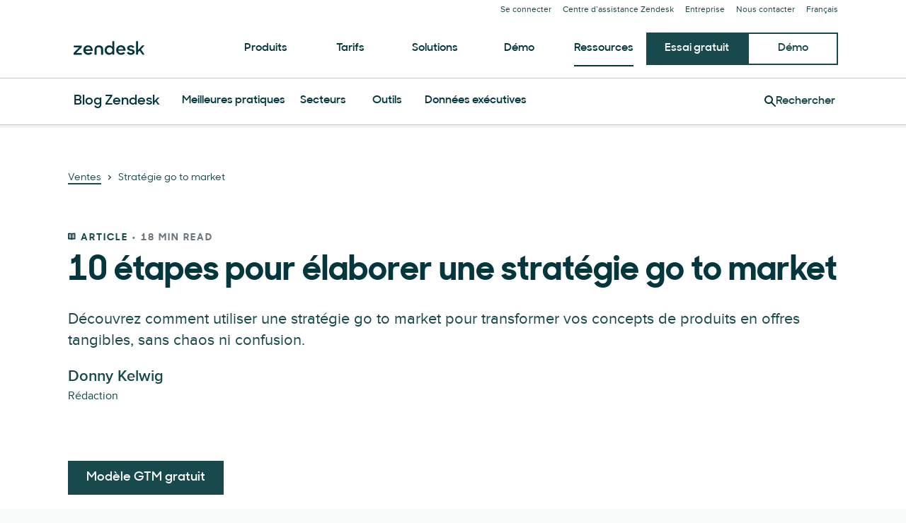

--- FILE ---
content_type: text/html; charset=utf-8
request_url: https://www.zendesk.fr/blog/go-to-market-strategy/
body_size: 59558
content:
<!DOCTYPE html><html lang="fr-FR"><head><meta charSet="utf-8"/><meta name="viewport" content="width=device-width"/><title>Comment élaborer une stratégie go to market</title><meta http-equiv="X-UA-Compatible" content="IE=edge,chrome=1"/><link rel="profile" href="https://gmpg.org/xfn/11"/><meta name="google-site-verification" content="2q8u-0_6HxJZdS7l7LYlf-WDEYwIPvdJ_XVujkTFNCY"/><meta name="naver-site-verification" content="0280b3893b4fa7c8bbe9bc24ef61756c9dccec97"/><link rel="preconnect" href="https://d1eipm3vz40hy0.cloudfront.net/"/><link rel="preconnect" href="https://static.zdassets.com/"/><link rel="dns-prefetch" href="//d16cvnquvjw7pr.cloudfront.net"/><link rel="dns-prefetch" href="//web-assets.zendesk.com"/><link rel="dns-prefetch" href="//ajax.googleapis.com"/><link rel="mask-icon" href="https://d1eipm3vz40hy0.cloudfront.net/images/logos/favicons/zendesk-icon.svg" color="#16140C"/><link rel="shortcut icon" href="https://d1eipm3vz40hy0.cloudfront.net/images/logos/favicons/zendesk-favicon.ico"/><link rel="shortcut icon" href="https://d1eipm3vz40hy0.cloudfront.net/images/logos/favicons/zendesk-icon.svg"/><link rel="apple-touch-icon-precomposed" sizes="152x152" href="//d1eipm3vz40hy0.cloudfront.net/images/logos/favicons/zendesk-icon-152.png"/><link rel="apple-touch-icon-precomposed" sizes="144x144" href="//d1eipm3vz40hy0.cloudfront.net/images/logos/favicons/zendesk-icon-144.png"/><link rel="apple-touch-icon-precomposed" sizes="120x120" href="//d1eipm3vz40hy0.cloudfront.net/images/logos/favicons/zendesk-icon-120.png"/><link rel="apple-touch-icon-precomposed" sizes="114x114" href="//d1eipm3vz40hy0.cloudfront.net/images/logos/favicons/zendesk-icon-114.png"/><link rel="apple-touch-icon-precomposed" sizes="72x72" href="//d1eipm3vz40hy0.cloudfront.net/images/logos/favicons/zendesk-icon-72.png"/><link rel="apple-touch-icon-precomposed" href="//d1eipm3vz40hy0.cloudfront.net/images/logos/favicons/zendesk-icon-57.png"/><meta name="description" content="Apprenez à structurer une stratégie go to market en 10 étapes pour réduire les risques, accélérer les lancements et maximiser les résultats."/><meta name="robots" content="index,max-snippet:-1,max-image-preview:large,max-video-preview:-1,follow"/><link rel="canonical" href="https://www.zendesk.fr/blog/go-to-market-strategy/"/><meta property="og:locale" content="fr_FR"/><meta property="og:type" content="website"/><meta property="og:title" content="Comment élaborer une stratégie go to market"/><meta property="og:description" content="Apprenez à structurer une stratégie go to market en 10 étapes pour réduire les risques, accélérer les lancements et maximiser les résultats."/><meta property="og:url" content="https://www.zendesk.fr/blog/go-to-market-strategy/"/><meta property="og:site_name" content="Zendesk"/><meta property="og:image" content="https://d1eipm3vz40hy0.cloudfront.net/images/AMER/gotomarketstrategy.jpg"/><meta name="twitter:card" content="summary"/><meta name="twitter:image" content="https://d1eipm3vz40hy0.cloudfront.net/images/AMER/gotomarketstrategy.jpg"/><meta name="twitter:site" content="@zendesk"/><meta property="article:publisher" content="https://www.facebook.com/zendesk/"/><meta property="article:published_time" content="2025-12-19T18:04:23.000Z"/><meta property="article:modified_time" content="2025-12-19T18:05:59.000Z"/><link rel="alternate" hrefLang="en-IN" href="https://www.zendesk.com/in/blog/go-to-market-strategy/"/><link rel="alternate" hrefLang="fr" href="https://www.zendesk.fr/blog/go-to-market-strategy/"/><link rel="alternate" hrefLang="en" href="https://www.zendesk.com/blog/go-to-market-strategy/"/><link rel="alternate" hrefLang="en-GB" href="https://www.zendesk.co.uk/blog/go-to-market-strategy/"/><link rel="alternate" hrefLang="en-AU" href="https://www.zendesk.com/au/blog/go-to-market-strategy/"/><link rel="alternate" hrefLang="en-BR" href="https://www.zendesk.com.br/blog/go-to-market-strategy/"/><link rel="alternate" hrefLang="en-DE" href="https://www.zendesk.de/blog/go-to-market-strategy/"/><link rel="alternate" hrefLang="en-DK" href="https://www.zendesk.com/dk/blog/go-to-market-strategy/"/><link rel="alternate" hrefLang="en-ES" href="https://www.zendesk.es/blog/go-to-market-strategy/"/><link rel="alternate" hrefLang="en-HK" href="https://www.zendesk.hk/blog/go-to-market-strategy/"/><link rel="alternate" hrefLang="en-IT" href="https://www.zendesk.com/it/blog/go-to-market-strategy/"/><link rel="alternate" hrefLang="en-JP" href="https://www.zendesk.co.jp/blog/go-to-market-strategy/"/><link rel="alternate" hrefLang="en-KR" href="https://www.zendesk.kr/blog/go-to-market-strategy/"/><link rel="alternate" hrefLang="en-MX" href="https://www.zendesk.com.mx/blog/go-to-market-strategy/"/><link rel="alternate" hrefLang="en-NL" href="https://www.zendesk.nl/blog/go-to-market-strategy/"/><link rel="alternate" hrefLang="en-SE" href="https://www.zendesk.com/se/blog/go-to-market-strategy/"/><link rel="alternate" hrefLang="en-SG" href="https://www.zendesk.com/sg/blog/go-to-market-strategy/"/><link rel="alternate" hrefLang="en-TW" href="https://www.zendesk.tw/blog/go-to-market-strategy/"/><link rel="alternate" hrefLang="en-TH" href="https://www.zendesk.com/th/blog/go-to-market-strategy/"/><link rel="alternate" hrefLang="x-default" href="https://www.zendesk.com/blog/go-to-market-strategy/"/><meta property="X-Frame-Options" content="SAMEORIGIN"/><meta property="Strict-Transport-Security" content="max-age=9999"/><meta property="X-XSS-Protection" content="1"/><meta name="next-head-count" content="60"/><script src="/scripts/adobe-websdk.js" async=""></script><script id="script-core-datalayer" data-nscript="beforeInteractive">
  window.dataLayer = window.dataLayer || [];
  window.dataLayer.push({
    'event': 'dataLayer-initialized',
    'zendesk_hostname': window.location.host,
  });
</script><script id="script-google-tag-manager" data-nscript="beforeInteractive">
  (function(w,d,s,l,i){w[l]=w[l]||[];w[l].push({'gtm.start':
  new Date().getTime(),event:'gtm.js'});var f=d.getElementsByTagName(s)[0],
  j=d.createElement(s),dl=l!='dataLayer'?'&l='+l:'';j.async=true;j.src=
  'https://www.googletagmanager.com/gtm.js?id='+i+dl;f.parentNode.insertBefore(j,f);
  })(window,document,'script','dataLayer', 'GTM-Z4DV');
</script><script id="script-functional-cookie-check" data-nscript="beforeInteractive">
  const onetrustCookie = document.cookie.split("; ").find((row) => row.startsWith("OptanonConsent="))
  const functionalityCookiesAllowed = new URLSearchParams(
    decodeURIComponent(onetrustCookie)
  ).get('groups')?.includes('C0003:1');
  </script><script id="script-cai" data-nscript="beforeInteractive">
  !(function () {
    var analytics = (window.analytics = window.analytics || []);
    var deferredAnalytics = (window.deferredAnalytics =
      window.deferredAnalytics || []);
    if (!analytics.initialize) {
      if (analytics.invoked) {
        window.console &&
          console.error &&
          console.error('Segment snippet included twice.');
      } else {
        analytics.invoked = !0;
        analytics.methods = [
          'trackSubmit',
          'trackClick',
          'trackLink',
          'trackForm',
          'pageview',
          'identify',
          'reset',
          'group',
          'track',
          'ready',
          'alias',
          'debug',
          'page',
          'once',
          'off',
          'on',
        ];
        analytics.factory = function (t) {
          return function () {
            var e = Array.prototype.slice.call(arguments);
            e.unshift(t);
            deferredAnalytics.push(e);
            return analytics;
          };
        };
        for (var t = 0; t < analytics.methods.length; t++) {
          var e = analytics.methods[t];
          analytics[e] = analytics.factory(e);
        }
        analytics.load = function (t, tt, e) {
          var n = document.createElement('script');
          /**
           * Wait for OneTrust Analytics Cookies to be accepted
           * Client-Side Cookie Management:
           * https://my.onetrust.com/s/article/UUID-518074a1-a6da-81c3-be52-bae7685d9c94?language=en_US
           */
          n.type = 'text/plain';
          n.className = 'optanon-category-C0002';
          // END OneTrust requirements
          n.async = !0;
          n.src =
            ('https:' === document.location.protocol ? 'https://' : 'http://') +
            (tt ? 'static.zdassets.com' : 'static-staging.zdassets.com') +
            '/customer_analytics_integration/' +
            t +
            '/cai.min.js';
          var o = document.getElementsByTagName('script')[0];
          o.parentNode.append(n);
          analytics._loadOptions = e;
        };
        analytics.SNIPPET_VERSION = '4.1.0';
        var hostPattern =
          /www.zendesk.(com|com.br|es|co.uk|com.mx|fr|de|it|nl|co.jp|com.ru|kr|tw|hk|org)/;
        location.protocol === 'https:' && location.host.match(hostPattern)
          ? analytics.load('marketing_website', true)
          : analytics.load('marketing_website_dev', false);
        analytics.page();
      }
    }
  })();
</script><noscript data-n-css=""></noscript><script defer="" nomodule="" src="/web-assets/_next/static/chunks/polyfills-42372ed130431b0a.js"></script><script defer="" src="/web-assets/_next/static/chunks/20034.530c7ea40db5289e.js"></script><script defer="" src="/web-assets/_next/static/chunks/85488.5de326c3a4039b85.js"></script><script defer="" src="/web-assets/_next/static/chunks/81431.f9ff4d74d408af86.js"></script><script defer="" src="/web-assets/_next/static/chunks/14352.5c6f1b190fd2d132.js"></script><script defer="" src="/web-assets/_next/static/chunks/57065.8b056da5e70a5ce4.js"></script><script defer="" src="/web-assets/_next/static/chunks/41244.e0a9ecc039979a69.js"></script><script defer="" src="/web-assets/_next/static/chunks/75575.559c7c8b66d5ec4e.js"></script><script defer="" src="/web-assets/_next/static/chunks/22298.89372c1417df86e8.js"></script><script defer="" src="/web-assets/_next/static/chunks/86331.9ac12dced9afe9a7.js"></script><script defer="" src="/web-assets/_next/static/chunks/42662.62cdf3b08bdd2897.js"></script><script defer="" src="/web-assets/_next/static/chunks/77885.edb0b8a0595c4dbc.js"></script><script defer="" src="/web-assets/_next/static/chunks/34868.2b36f86927d80363.js"></script><script defer="" src="/web-assets/_next/static/chunks/24925.1b079137f88f1642.js"></script><script defer="" src="/web-assets/_next/static/chunks/37181.1958bccb89212a00.js"></script><script defer="" src="/web-assets/_next/static/chunks/76752.679b2c6ce2b231d6.js"></script><script src="/web-assets/_next/static/chunks/webpack-d9e5f5b6c4f2eb3a.js" defer=""></script><script src="/web-assets/_next/static/chunks/framework-ea624fa794affdb6.js" defer=""></script><script src="/web-assets/_next/static/chunks/main-33379439199aa675.js" defer=""></script><script src="/web-assets/_next/static/chunks/pages/_app-710485cd4fe827d5.js" defer=""></script><script src="/web-assets/_next/static/chunks/81287-ee806817306f63a3.js" defer=""></script><script src="/web-assets/_next/static/chunks/29694-3ba2922805f213ca.js" defer=""></script><script src="/web-assets/_next/static/chunks/22651-a4a7b7fcaf7a42f6.js" defer=""></script><script src="/web-assets/_next/static/chunks/62669-f1594da6dfc17bdf.js" defer=""></script><script src="/web-assets/_next/static/chunks/56390-a98cfa9768dcc9a8.js" defer=""></script><script src="/web-assets/_next/static/chunks/45866-785b2d2a048a28cf.js" defer=""></script><script src="/web-assets/_next/static/chunks/21095-67867a4f89e61360.js" defer=""></script><script src="/web-assets/_next/static/chunks/24305-f6bd7ada5f8234ae.js" defer=""></script><script src="/web-assets/_next/static/chunks/57650-f812a0a5e20289b1.js" defer=""></script><script src="/web-assets/_next/static/chunks/85466-a6ffafad55e402ca.js" defer=""></script><script src="/web-assets/_next/static/chunks/67710-0a88505c1d541de8.js" defer=""></script><script src="/web-assets/_next/static/chunks/59590-b84c89a7f55b359c.js" defer=""></script><script src="/web-assets/_next/static/chunks/84129-cdce07b26d8396b4.js" defer=""></script><script src="/web-assets/_next/static/chunks/24144-05f8c609c93a5cf5.js" defer=""></script><script src="/web-assets/_next/static/chunks/963-47b80872832a97b8.js" defer=""></script><script src="/web-assets/_next/static/chunks/15408-6930afffdd916134.js" defer=""></script><script src="/web-assets/_next/static/chunks/47758-1925a83cd75511c0.js" defer=""></script><script src="/web-assets/_next/static/chunks/70084-d0d89dba8b11b3a1.js" defer=""></script><script src="/web-assets/_next/static/chunks/89334-8324fca49711387b.js" defer=""></script><script src="/web-assets/_next/static/chunks/4591-eac0cfd5b5ea9b5b.js" defer=""></script><script src="/web-assets/_next/static/chunks/38506-33e773fa8cfabeb8.js" defer=""></script><script src="/web-assets/_next/static/chunks/6446-3105633b6d5873c3.js" defer=""></script><script src="/web-assets/_next/static/chunks/42198-95eeac716b8af50c.js" defer=""></script><script src="/web-assets/_next/static/chunks/95605-a531fecee09abeac.js" defer=""></script><script src="/web-assets/_next/static/chunks/17870-d513bba30df99cca.js" defer=""></script><script src="/web-assets/_next/static/chunks/28338-2773662b6fb8c5fb.js" defer=""></script><script src="/web-assets/_next/static/chunks/33208-dbeb7795cf4ba24a.js" defer=""></script><script src="/web-assets/_next/static/chunks/40510-32bb1a404eab6530.js" defer=""></script><script src="/web-assets/_next/static/chunks/pages/blog/%5Bslug%5D-1cedb3a4d5a19fb4.js" defer=""></script><script src="/web-assets/_next/static/neYiJIl45UnG0ixHMvoqf/_buildManifest.js" defer=""></script><script src="/web-assets/_next/static/neYiJIl45UnG0ixHMvoqf/_ssgManifest.js" defer=""></script><style data-styled="" data-styled-version="5.3.11">@font-face{font-family:Proxima Nova;-moz-font-feature-settings:"liga=0";-moz-font-feature-settings:"liga" 0;src: url("https://web-assets.zendesk.com/fonts/PNT.woff2") format("woff2"), url("https://web-assets.zendesk.com/fonts/PNT.woff") format("woff");font-weight:100;font-stretch:normal;font-style:normal;font-display:swap;}/*!sc*/
@font-face{font-family:Proxima Nova;-moz-font-feature-settings:"liga=0";-moz-font-feature-settings:"liga" 0;src: url("https://web-assets.zendesk.com/fonts/PNTI.woff2") format("woff2"), url("https://web-assets.zendesk.com/fonts/PNTI.woff") format("woff");font-weight:100;font-stretch:normal;font-style:italic;font-display:swap;}/*!sc*/
@font-face{font-family:Proxima Nova;-moz-font-feature-settings:"liga=0";-moz-font-feature-settings:"liga" 0;src: url("https://web-assets.zendesk.com/fonts/PNL.woff2") format("woff2"), url("https://web-assets.zendesk.com/fonts/PNL.woff") format("woff");font-weight:200;font-stretch:normal;font-style:normal;font-display:swap;}/*!sc*/
@font-face{font-family:Proxima Nova;-moz-font-feature-settings:"liga=0";-moz-font-feature-settings:"liga" 0;src: url("https://web-assets.zendesk.com/fonts/PNLI.woff2") format("woff2"), url("https://web-assets.zendesk.com/fonts/PNLI.woff") format("woff");font-weight:200;font-stretch:normal;font-style:italic;font-display:swap;}/*!sc*/
@font-face{font-family:Proxima Nova;-moz-font-feature-settings:"liga=0";-moz-font-feature-settings:"liga" 0;src: url("https://web-assets.zendesk.com/fonts/PNR.woff2") format("woff2"), url("https://web-assets.zendesk.com/fonts/PNR.woff") format("woff");font-weight:400;font-stretch:normal;font-style:normal;font-display:swap;}/*!sc*/
@font-face{font-family:Proxima Nova;-moz-font-feature-settings:"liga=0";-moz-font-feature-settings:"liga" 0;src: url("https://web-assets.zendesk.com/fonts/PNRI.woff2") format("woff2"), url("https://web-assets.zendesk.com/fonts/PNRI.woff") format("woff");font-weight:400;font-stretch:normal;font-style:italic;font-display:swap;}/*!sc*/
@font-face{font-family:Proxima Nova;-moz-font-feature-settings:"liga=0";-moz-font-feature-settings:"liga" 0;src: url("https://web-assets.zendesk.com/fonts/PNSB.woff2") format("woff2"), url("https://web-assets.zendesk.com/fonts/PNSB.woff") format("woff");font-weight:600;font-stretch:normal;font-style:normal;font-display:swap;}/*!sc*/
@font-face{font-family:Proxima Nova;-moz-font-feature-settings:"liga=0";-moz-font-feature-settings:"liga" 0;src: url("https://web-assets.zendesk.com/fonts/PNSBI.woff2") format("woff2"), url("https://web-assets.zendesk.com/fonts/PNSBI.woff") format("woff");font-weight:600;font-stretch:normal;font-style:italic;font-display:swap;}/*!sc*/
@font-face{font-family:Proxima Nova;-moz-font-feature-settings:"liga=0";-moz-font-feature-settings:"liga" 0;src: url("https://web-assets.zendesk.com/fonts/PNB.woff2") format("woff2"), url("https://web-assets.zendesk.com/fonts/PNB.woff") format("woff");font-weight:700;font-stretch:normal;font-style:normal;font-display:swap;}/*!sc*/
@font-face{font-family:Proxima Nova;-moz-font-feature-settings:"liga=0";-moz-font-feature-settings:"liga" 0;src: url("https://web-assets.zendesk.com/fonts/PNBI.woff2") format("woff2"), url("https://web-assets.zendesk.com/fonts/PNBI.woff") format("woff");font-weight:700;font-stretch:normal;font-style:italic;font-display:swap;}/*!sc*/
@font-face{font-family:Proxima Nova;-moz-font-feature-settings:"liga=0";-moz-font-feature-settings:"liga" 0;src: url("https://web-assets.zendesk.com/fonts/PNXB.woff2") format("woff2"), url("https://web-assets.zendesk.com/fonts/PNXB.woff") format("woff");font-weight:800;font-stretch:normal;font-style:normal;font-display:swap;}/*!sc*/
@font-face{font-family:Proxima Nova;-moz-font-feature-settings:"liga=0";-moz-font-feature-settings:"liga" 0;src: url("https://web-assets.zendesk.com/fonts/PNXBI.woff2") format("woff2"), url("https://web-assets.zendesk.com/fonts/PNXBI.woff") format("woff");font-weight:800;font-stretch:normal;font-style:italic;font-display:swap;}/*!sc*/
@font-face{font-family:Proxima Nova;-moz-font-feature-settings:"liga=0";-moz-font-feature-settings:"liga" 0;src: url("https://web-assets.zendesk.com/fonts/PNBL.woff2") format("woff2"), url("https://web-assets.zendesk.com/fonts/PNBL.woff") format("woff");font-weight:900;font-stretch:normal;font-style:normal;font-display:swap;}/*!sc*/
@font-face{font-family:Proxima Nova;-moz-font-feature-settings:"liga=0";-moz-font-feature-settings:"liga" 0;src: url("https://web-assets.zendesk.com/fonts/PNBLI.woff2") format("woff2"), url("https://web-assets.zendesk.com/fonts/PNBLI.woff") format("woff");font-weight:900;font-stretch:normal;font-style:italic;font-display:swap;}/*!sc*/
@font-face{font-family:Sharp Sans;-moz-font-feature-settings:"liga=0";-moz-font-feature-settings:"liga" 0;src: url("https://web-assets.zendesk.com/fonts/SHSNLight.woff2") format("woff2"), url("https://web-assets.zendesk.com/fonts/SHSNLight.woff") format("woff");font-weight:200;font-stretch:normal;font-style:normal;font-display:swap;}/*!sc*/
@font-face{font-family:Sharp Sans;-moz-font-feature-settings:"liga=0";-moz-font-feature-settings:"liga" 0;src: url("https://web-assets.zendesk.com/fonts/SHSNMedium.woff2") format("woff2"), url("https://web-assets.zendesk.com/fonts/SHSNMedium.woff") format("woff");font-weight:400;font-stretch:normal;font-style:normal;font-display:swap;}/*!sc*/
@font-face{font-family:Sharp Sans;-moz-font-feature-settings:"liga=0";-moz-font-feature-settings:"liga" 0;src: url("https://web-assets.zendesk.com/fonts/SHSNBlack.woff2") format("woff2"), url("https://web-assets.zendesk.com/fonts/SHSNBlack.woff") format("woff");font-weight:900;font-stretch:normal;font-style:normal;font-display:swap;}/*!sc*/
@font-face{font-family:Sharp Sans;-moz-font-feature-settings:"liga=0";-moz-font-feature-settings:"liga" 0;src: url("https://web-assets.zendesk.com/fonts/SHSN.woff2") format("woff2"), url("https://web-assets.zendesk.com/fonts/SHSN.woff") format("woff");font-weight:600;font-stretch:normal;font-style:normal;font-display:swap;}/*!sc*/
@font-face{font-family:Sharp Sans;-moz-font-feature-settings:"liga=0";-moz-font-feature-settings:"liga" 0;src: url("https://web-assets.zendesk.com/fonts/SHSNBold.woff2") format("woff2"), url("https://web-assets.zendesk.com/fonts/SHSNBold.woff") format("woff");font-weight:700;font-stretch:normal;font-style:normal;font-display:swap;}/*!sc*/
@font-face{font-family:Sharp Sans;-moz-font-feature-settings:"liga=0";-moz-font-feature-settings:"liga" 0;src: url("https://web-assets.zendesk.com/fonts/SHSNBlack.woff2") format("woff2"), url("https://web-assets.zendesk.com/fonts/SHSNBlack.woff") format("woff");font-weight:900;font-stretch:normal;font-style:normal;font-display:swap;}/*!sc*/
@font-face{font-family:Noto Sans JP;-moz-font-feature-settings:"liga=0";-moz-font-feature-settings:"liga" 0;src: url("https://web-assets.zendesk.com/fonts/noto-sans-jp-regular.woff2") format("woff2"), url("https://web-assets.zendesk.com/fonts/noto-sans-jp-regular.woff") format("woff");font-weight:400;font-stretch:normal;font-style:normal;font-display:swap;}/*!sc*/
@font-face{font-family:Noto Sans JP;-moz-font-feature-settings:"liga=0";-moz-font-feature-settings:"liga" 0;src: url("https://web-assets.zendesk.com/fonts/noto-sans-jp-bold.woff2") format("woff2"), url("https://web-assets.zendesk.com/fonts/noto-sans-jp-bold.woff") format("woff");font-weight:600;font-stretch:normal;font-style:normal;font-display:swap;}/*!sc*/
@font-face{font-family:League Mono;-moz-font-feature-settings:"liga=0";-moz-font-feature-settings:"liga" 0;src: url("https://web-assets.zendesk.com/fonts/leaguemono-regular.woff2") format("woff2"), url("https://web-assets.zendesk.com/fonts/leaguemono-regular.woff") format("woff");font-weight:400;font-stretch:normal;font-style:normal;font-display:swap;}/*!sc*/
@font-face{font-family:League Mono;-moz-font-feature-settings:"liga=0";-moz-font-feature-settings:"liga" 0;src: url("https://web-assets.zendesk.com/fonts/LeagueMono-SemiBold.woff2") format("woff2"), url("https://web-assets.zendesk.com/fonts/LeagueMono-SemiBold.woff") format("woff");font-weight:600;font-stretch:normal;font-style:normal;font-display:swap;}/*!sc*/
.kbfdgI{color:#03363d;font-family:"Sharp Sans",Arial,sans-serif;font-style:normal;font-weight:600;line-height:calc(1em + 8px);margin:0 0 24px;font-size:18px;font-weight:600;}/*!sc*/
@media (min-width:768px){.kbfdgI{font-size:20px;}}/*!sc*/
@font-face{font-family:Proxima Nova;-moz-font-feature-settings:"liga=0";-moz-font-feature-settings:"liga" 0;src: url("https://web-assets.zendesk.com/fonts/PNT.woff2") format("woff2"), url("https://web-assets.zendesk.com/fonts/PNT.woff") format("woff");font-weight:100;font-stretch:normal;font-style:normal;font-display:swap;}/*!sc*/
@font-face{font-family:Proxima Nova;-moz-font-feature-settings:"liga=0";-moz-font-feature-settings:"liga" 0;src: url("https://web-assets.zendesk.com/fonts/PNTI.woff2") format("woff2"), url("https://web-assets.zendesk.com/fonts/PNTI.woff") format("woff");font-weight:100;font-stretch:normal;font-style:italic;font-display:swap;}/*!sc*/
@font-face{font-family:Proxima Nova;-moz-font-feature-settings:"liga=0";-moz-font-feature-settings:"liga" 0;src: url("https://web-assets.zendesk.com/fonts/PNL.woff2") format("woff2"), url("https://web-assets.zendesk.com/fonts/PNL.woff") format("woff");font-weight:200;font-stretch:normal;font-style:normal;font-display:swap;}/*!sc*/
@font-face{font-family:Proxima Nova;-moz-font-feature-settings:"liga=0";-moz-font-feature-settings:"liga" 0;src: url("https://web-assets.zendesk.com/fonts/PNLI.woff2") format("woff2"), url("https://web-assets.zendesk.com/fonts/PNLI.woff") format("woff");font-weight:200;font-stretch:normal;font-style:italic;font-display:swap;}/*!sc*/
@font-face{font-family:Proxima Nova;-moz-font-feature-settings:"liga=0";-moz-font-feature-settings:"liga" 0;src: url("https://web-assets.zendesk.com/fonts/PNR.woff2") format("woff2"), url("https://web-assets.zendesk.com/fonts/PNR.woff") format("woff");font-weight:400;font-stretch:normal;font-style:normal;font-display:swap;}/*!sc*/
@font-face{font-family:Proxima Nova;-moz-font-feature-settings:"liga=0";-moz-font-feature-settings:"liga" 0;src: url("https://web-assets.zendesk.com/fonts/PNRI.woff2") format("woff2"), url("https://web-assets.zendesk.com/fonts/PNRI.woff") format("woff");font-weight:400;font-stretch:normal;font-style:italic;font-display:swap;}/*!sc*/
@font-face{font-family:Proxima Nova;-moz-font-feature-settings:"liga=0";-moz-font-feature-settings:"liga" 0;src: url("https://web-assets.zendesk.com/fonts/PNSB.woff2") format("woff2"), url("https://web-assets.zendesk.com/fonts/PNSB.woff") format("woff");font-weight:600;font-stretch:normal;font-style:normal;font-display:swap;}/*!sc*/
@font-face{font-family:Proxima Nova;-moz-font-feature-settings:"liga=0";-moz-font-feature-settings:"liga" 0;src: url("https://web-assets.zendesk.com/fonts/PNSBI.woff2") format("woff2"), url("https://web-assets.zendesk.com/fonts/PNSBI.woff") format("woff");font-weight:600;font-stretch:normal;font-style:italic;font-display:swap;}/*!sc*/
@font-face{font-family:Proxima Nova;-moz-font-feature-settings:"liga=0";-moz-font-feature-settings:"liga" 0;src: url("https://web-assets.zendesk.com/fonts/PNB.woff2") format("woff2"), url("https://web-assets.zendesk.com/fonts/PNB.woff") format("woff");font-weight:700;font-stretch:normal;font-style:normal;font-display:swap;}/*!sc*/
@font-face{font-family:Proxima Nova;-moz-font-feature-settings:"liga=0";-moz-font-feature-settings:"liga" 0;src: url("https://web-assets.zendesk.com/fonts/PNBI.woff2") format("woff2"), url("https://web-assets.zendesk.com/fonts/PNBI.woff") format("woff");font-weight:700;font-stretch:normal;font-style:italic;font-display:swap;}/*!sc*/
@font-face{font-family:Proxima Nova;-moz-font-feature-settings:"liga=0";-moz-font-feature-settings:"liga" 0;src: url("https://web-assets.zendesk.com/fonts/PNXB.woff2") format("woff2"), url("https://web-assets.zendesk.com/fonts/PNXB.woff") format("woff");font-weight:800;font-stretch:normal;font-style:normal;font-display:swap;}/*!sc*/
@font-face{font-family:Proxima Nova;-moz-font-feature-settings:"liga=0";-moz-font-feature-settings:"liga" 0;src: url("https://web-assets.zendesk.com/fonts/PNXBI.woff2") format("woff2"), url("https://web-assets.zendesk.com/fonts/PNXBI.woff") format("woff");font-weight:800;font-stretch:normal;font-style:italic;font-display:swap;}/*!sc*/
@font-face{font-family:Proxima Nova;-moz-font-feature-settings:"liga=0";-moz-font-feature-settings:"liga" 0;src: url("https://web-assets.zendesk.com/fonts/PNBL.woff2") format("woff2"), url("https://web-assets.zendesk.com/fonts/PNBL.woff") format("woff");font-weight:900;font-stretch:normal;font-style:normal;font-display:swap;}/*!sc*/
@font-face{font-family:Proxima Nova;-moz-font-feature-settings:"liga=0";-moz-font-feature-settings:"liga" 0;src: url("https://web-assets.zendesk.com/fonts/PNBLI.woff2") format("woff2"), url("https://web-assets.zendesk.com/fonts/PNBLI.woff") format("woff");font-weight:900;font-stretch:normal;font-style:italic;font-display:swap;}/*!sc*/
@font-face{font-family:Sharp Sans;-moz-font-feature-settings:"liga=0";-moz-font-feature-settings:"liga" 0;src: url("https://web-assets.zendesk.com/fonts/SHSNLight.woff2") format("woff2"), url("https://web-assets.zendesk.com/fonts/SHSNLight.woff") format("woff");font-weight:200;font-stretch:normal;font-style:normal;font-display:swap;}/*!sc*/
@font-face{font-family:Sharp Sans;-moz-font-feature-settings:"liga=0";-moz-font-feature-settings:"liga" 0;src: url("https://web-assets.zendesk.com/fonts/SHSNMedium.woff2") format("woff2"), url("https://web-assets.zendesk.com/fonts/SHSNMedium.woff") format("woff");font-weight:400;font-stretch:normal;font-style:normal;font-display:swap;}/*!sc*/
@font-face{font-family:Sharp Sans;-moz-font-feature-settings:"liga=0";-moz-font-feature-settings:"liga" 0;src: url("https://web-assets.zendesk.com/fonts/SHSNBlack.woff2") format("woff2"), url("https://web-assets.zendesk.com/fonts/SHSNBlack.woff") format("woff");font-weight:900;font-stretch:normal;font-style:normal;font-display:swap;}/*!sc*/
@font-face{font-family:Sharp Sans;-moz-font-feature-settings:"liga=0";-moz-font-feature-settings:"liga" 0;src: url("https://web-assets.zendesk.com/fonts/SHSN.woff2") format("woff2"), url("https://web-assets.zendesk.com/fonts/SHSN.woff") format("woff");font-weight:600;font-stretch:normal;font-style:normal;font-display:swap;}/*!sc*/
@font-face{font-family:Sharp Sans;-moz-font-feature-settings:"liga=0";-moz-font-feature-settings:"liga" 0;src: url("https://web-assets.zendesk.com/fonts/SHSNBold.woff2") format("woff2"), url("https://web-assets.zendesk.com/fonts/SHSNBold.woff") format("woff");font-weight:700;font-stretch:normal;font-style:normal;font-display:swap;}/*!sc*/
@font-face{font-family:Sharp Sans;-moz-font-feature-settings:"liga=0";-moz-font-feature-settings:"liga" 0;src: url("https://web-assets.zendesk.com/fonts/SHSNBlack.woff2") format("woff2"), url("https://web-assets.zendesk.com/fonts/SHSNBlack.woff") format("woff");font-weight:900;font-stretch:normal;font-style:normal;font-display:swap;}/*!sc*/
@font-face{font-family:Noto Sans JP;-moz-font-feature-settings:"liga=0";-moz-font-feature-settings:"liga" 0;src: url("https://web-assets.zendesk.com/fonts/noto-sans-jp-regular.woff2") format("woff2"), url("https://web-assets.zendesk.com/fonts/noto-sans-jp-regular.woff") format("woff");font-weight:400;font-stretch:normal;font-style:normal;font-display:swap;}/*!sc*/
@font-face{font-family:Noto Sans JP;-moz-font-feature-settings:"liga=0";-moz-font-feature-settings:"liga" 0;src: url("https://web-assets.zendesk.com/fonts/noto-sans-jp-bold.woff2") format("woff2"), url("https://web-assets.zendesk.com/fonts/noto-sans-jp-bold.woff") format("woff");font-weight:600;font-stretch:normal;font-style:normal;font-display:swap;}/*!sc*/
@font-face{font-family:League Mono;-moz-font-feature-settings:"liga=0";-moz-font-feature-settings:"liga" 0;src: url("https://web-assets.zendesk.com/fonts/leaguemono-regular.woff2") format("woff2"), url("https://web-assets.zendesk.com/fonts/leaguemono-regular.woff") format("woff");font-weight:400;font-stretch:normal;font-style:normal;font-display:swap;}/*!sc*/
@font-face{font-family:League Mono;-moz-font-feature-settings:"liga=0";-moz-font-feature-settings:"liga" 0;src: url("https://web-assets.zendesk.com/fonts/LeagueMono-SemiBold.woff2") format("woff2"), url("https://web-assets.zendesk.com/fonts/LeagueMono-SemiBold.woff") format("woff");font-weight:600;font-stretch:normal;font-style:normal;font-display:swap;}/*!sc*/
.hpSOeB{color:#03363d;font-family:"Sharp Sans",Arial,sans-serif;font-style:normal;font-weight:600;line-height:calc(1em + 8px);margin:0 0 24px;font-size:14px;font-weight:700;-webkit-letter-spacing:2px;-moz-letter-spacing:2px;-ms-letter-spacing:2px;letter-spacing:2px;margin-bottom:8px;text-transform:uppercase;}/*!sc*/
@media (min-width:481px){.hpSOeB{font-size:14px;}}/*!sc*/
@font-face{font-family:Proxima Nova;-moz-font-feature-settings:"liga=0";-moz-font-feature-settings:"liga" 0;src: url("https://web-assets.zendesk.com/fonts/PNT.woff2") format("woff2"), url("https://web-assets.zendesk.com/fonts/PNT.woff") format("woff");font-weight:100;font-stretch:normal;font-style:normal;font-display:swap;}/*!sc*/
@font-face{font-family:Proxima Nova;-moz-font-feature-settings:"liga=0";-moz-font-feature-settings:"liga" 0;src: url("https://web-assets.zendesk.com/fonts/PNTI.woff2") format("woff2"), url("https://web-assets.zendesk.com/fonts/PNTI.woff") format("woff");font-weight:100;font-stretch:normal;font-style:italic;font-display:swap;}/*!sc*/
@font-face{font-family:Proxima Nova;-moz-font-feature-settings:"liga=0";-moz-font-feature-settings:"liga" 0;src: url("https://web-assets.zendesk.com/fonts/PNL.woff2") format("woff2"), url("https://web-assets.zendesk.com/fonts/PNL.woff") format("woff");font-weight:200;font-stretch:normal;font-style:normal;font-display:swap;}/*!sc*/
@font-face{font-family:Proxima Nova;-moz-font-feature-settings:"liga=0";-moz-font-feature-settings:"liga" 0;src: url("https://web-assets.zendesk.com/fonts/PNLI.woff2") format("woff2"), url("https://web-assets.zendesk.com/fonts/PNLI.woff") format("woff");font-weight:200;font-stretch:normal;font-style:italic;font-display:swap;}/*!sc*/
@font-face{font-family:Proxima Nova;-moz-font-feature-settings:"liga=0";-moz-font-feature-settings:"liga" 0;src: url("https://web-assets.zendesk.com/fonts/PNR.woff2") format("woff2"), url("https://web-assets.zendesk.com/fonts/PNR.woff") format("woff");font-weight:400;font-stretch:normal;font-style:normal;font-display:swap;}/*!sc*/
@font-face{font-family:Proxima Nova;-moz-font-feature-settings:"liga=0";-moz-font-feature-settings:"liga" 0;src: url("https://web-assets.zendesk.com/fonts/PNRI.woff2") format("woff2"), url("https://web-assets.zendesk.com/fonts/PNRI.woff") format("woff");font-weight:400;font-stretch:normal;font-style:italic;font-display:swap;}/*!sc*/
@font-face{font-family:Proxima Nova;-moz-font-feature-settings:"liga=0";-moz-font-feature-settings:"liga" 0;src: url("https://web-assets.zendesk.com/fonts/PNSB.woff2") format("woff2"), url("https://web-assets.zendesk.com/fonts/PNSB.woff") format("woff");font-weight:600;font-stretch:normal;font-style:normal;font-display:swap;}/*!sc*/
@font-face{font-family:Proxima Nova;-moz-font-feature-settings:"liga=0";-moz-font-feature-settings:"liga" 0;src: url("https://web-assets.zendesk.com/fonts/PNSBI.woff2") format("woff2"), url("https://web-assets.zendesk.com/fonts/PNSBI.woff") format("woff");font-weight:600;font-stretch:normal;font-style:italic;font-display:swap;}/*!sc*/
@font-face{font-family:Proxima Nova;-moz-font-feature-settings:"liga=0";-moz-font-feature-settings:"liga" 0;src: url("https://web-assets.zendesk.com/fonts/PNB.woff2") format("woff2"), url("https://web-assets.zendesk.com/fonts/PNB.woff") format("woff");font-weight:700;font-stretch:normal;font-style:normal;font-display:swap;}/*!sc*/
@font-face{font-family:Proxima Nova;-moz-font-feature-settings:"liga=0";-moz-font-feature-settings:"liga" 0;src: url("https://web-assets.zendesk.com/fonts/PNBI.woff2") format("woff2"), url("https://web-assets.zendesk.com/fonts/PNBI.woff") format("woff");font-weight:700;font-stretch:normal;font-style:italic;font-display:swap;}/*!sc*/
@font-face{font-family:Proxima Nova;-moz-font-feature-settings:"liga=0";-moz-font-feature-settings:"liga" 0;src: url("https://web-assets.zendesk.com/fonts/PNXB.woff2") format("woff2"), url("https://web-assets.zendesk.com/fonts/PNXB.woff") format("woff");font-weight:800;font-stretch:normal;font-style:normal;font-display:swap;}/*!sc*/
@font-face{font-family:Proxima Nova;-moz-font-feature-settings:"liga=0";-moz-font-feature-settings:"liga" 0;src: url("https://web-assets.zendesk.com/fonts/PNXBI.woff2") format("woff2"), url("https://web-assets.zendesk.com/fonts/PNXBI.woff") format("woff");font-weight:800;font-stretch:normal;font-style:italic;font-display:swap;}/*!sc*/
@font-face{font-family:Proxima Nova;-moz-font-feature-settings:"liga=0";-moz-font-feature-settings:"liga" 0;src: url("https://web-assets.zendesk.com/fonts/PNBL.woff2") format("woff2"), url("https://web-assets.zendesk.com/fonts/PNBL.woff") format("woff");font-weight:900;font-stretch:normal;font-style:normal;font-display:swap;}/*!sc*/
@font-face{font-family:Proxima Nova;-moz-font-feature-settings:"liga=0";-moz-font-feature-settings:"liga" 0;src: url("https://web-assets.zendesk.com/fonts/PNBLI.woff2") format("woff2"), url("https://web-assets.zendesk.com/fonts/PNBLI.woff") format("woff");font-weight:900;font-stretch:normal;font-style:italic;font-display:swap;}/*!sc*/
@font-face{font-family:Sharp Sans;-moz-font-feature-settings:"liga=0";-moz-font-feature-settings:"liga" 0;src: url("https://web-assets.zendesk.com/fonts/SHSNLight.woff2") format("woff2"), url("https://web-assets.zendesk.com/fonts/SHSNLight.woff") format("woff");font-weight:200;font-stretch:normal;font-style:normal;font-display:swap;}/*!sc*/
@font-face{font-family:Sharp Sans;-moz-font-feature-settings:"liga=0";-moz-font-feature-settings:"liga" 0;src: url("https://web-assets.zendesk.com/fonts/SHSNMedium.woff2") format("woff2"), url("https://web-assets.zendesk.com/fonts/SHSNMedium.woff") format("woff");font-weight:400;font-stretch:normal;font-style:normal;font-display:swap;}/*!sc*/
@font-face{font-family:Sharp Sans;-moz-font-feature-settings:"liga=0";-moz-font-feature-settings:"liga" 0;src: url("https://web-assets.zendesk.com/fonts/SHSNBlack.woff2") format("woff2"), url("https://web-assets.zendesk.com/fonts/SHSNBlack.woff") format("woff");font-weight:900;font-stretch:normal;font-style:normal;font-display:swap;}/*!sc*/
@font-face{font-family:Sharp Sans;-moz-font-feature-settings:"liga=0";-moz-font-feature-settings:"liga" 0;src: url("https://web-assets.zendesk.com/fonts/SHSN.woff2") format("woff2"), url("https://web-assets.zendesk.com/fonts/SHSN.woff") format("woff");font-weight:600;font-stretch:normal;font-style:normal;font-display:swap;}/*!sc*/
@font-face{font-family:Sharp Sans;-moz-font-feature-settings:"liga=0";-moz-font-feature-settings:"liga" 0;src: url("https://web-assets.zendesk.com/fonts/SHSNBold.woff2") format("woff2"), url("https://web-assets.zendesk.com/fonts/SHSNBold.woff") format("woff");font-weight:700;font-stretch:normal;font-style:normal;font-display:swap;}/*!sc*/
@font-face{font-family:Sharp Sans;-moz-font-feature-settings:"liga=0";-moz-font-feature-settings:"liga" 0;src: url("https://web-assets.zendesk.com/fonts/SHSNBlack.woff2") format("woff2"), url("https://web-assets.zendesk.com/fonts/SHSNBlack.woff") format("woff");font-weight:900;font-stretch:normal;font-style:normal;font-display:swap;}/*!sc*/
@font-face{font-family:Noto Sans JP;-moz-font-feature-settings:"liga=0";-moz-font-feature-settings:"liga" 0;src: url("https://web-assets.zendesk.com/fonts/noto-sans-jp-regular.woff2") format("woff2"), url("https://web-assets.zendesk.com/fonts/noto-sans-jp-regular.woff") format("woff");font-weight:400;font-stretch:normal;font-style:normal;font-display:swap;}/*!sc*/
@font-face{font-family:Noto Sans JP;-moz-font-feature-settings:"liga=0";-moz-font-feature-settings:"liga" 0;src: url("https://web-assets.zendesk.com/fonts/noto-sans-jp-bold.woff2") format("woff2"), url("https://web-assets.zendesk.com/fonts/noto-sans-jp-bold.woff") format("woff");font-weight:600;font-stretch:normal;font-style:normal;font-display:swap;}/*!sc*/
@font-face{font-family:League Mono;-moz-font-feature-settings:"liga=0";-moz-font-feature-settings:"liga" 0;src: url("https://web-assets.zendesk.com/fonts/leaguemono-regular.woff2") format("woff2"), url("https://web-assets.zendesk.com/fonts/leaguemono-regular.woff") format("woff");font-weight:400;font-stretch:normal;font-style:normal;font-display:swap;}/*!sc*/
@font-face{font-family:League Mono;-moz-font-feature-settings:"liga=0";-moz-font-feature-settings:"liga" 0;src: url("https://web-assets.zendesk.com/fonts/LeagueMono-SemiBold.woff2") format("woff2"), url("https://web-assets.zendesk.com/fonts/LeagueMono-SemiBold.woff") format("woff");font-weight:600;font-stretch:normal;font-style:normal;font-display:swap;}/*!sc*/
.VdMLR{color:#03363d;font-family:"Sharp Sans",Arial,sans-serif;font-style:normal;font-weight:600;line-height:calc(1em + 8px);margin:0 0 24px;font-size:34px;font-weight:700;}/*!sc*/
@media (min-width:768px){.VdMLR{font-size:40px;}}/*!sc*/
@media (min-width:1120px){.VdMLR{font-size:48px;}}/*!sc*/
@font-face{font-family:Proxima Nova;-moz-font-feature-settings:"liga=0";-moz-font-feature-settings:"liga" 0;src: url("https://web-assets.zendesk.com/fonts/PNT.woff2") format("woff2"), url("https://web-assets.zendesk.com/fonts/PNT.woff") format("woff");font-weight:100;font-stretch:normal;font-style:normal;font-display:swap;}/*!sc*/
@font-face{font-family:Proxima Nova;-moz-font-feature-settings:"liga=0";-moz-font-feature-settings:"liga" 0;src: url("https://web-assets.zendesk.com/fonts/PNTI.woff2") format("woff2"), url("https://web-assets.zendesk.com/fonts/PNTI.woff") format("woff");font-weight:100;font-stretch:normal;font-style:italic;font-display:swap;}/*!sc*/
@font-face{font-family:Proxima Nova;-moz-font-feature-settings:"liga=0";-moz-font-feature-settings:"liga" 0;src: url("https://web-assets.zendesk.com/fonts/PNL.woff2") format("woff2"), url("https://web-assets.zendesk.com/fonts/PNL.woff") format("woff");font-weight:200;font-stretch:normal;font-style:normal;font-display:swap;}/*!sc*/
@font-face{font-family:Proxima Nova;-moz-font-feature-settings:"liga=0";-moz-font-feature-settings:"liga" 0;src: url("https://web-assets.zendesk.com/fonts/PNLI.woff2") format("woff2"), url("https://web-assets.zendesk.com/fonts/PNLI.woff") format("woff");font-weight:200;font-stretch:normal;font-style:italic;font-display:swap;}/*!sc*/
@font-face{font-family:Proxima Nova;-moz-font-feature-settings:"liga=0";-moz-font-feature-settings:"liga" 0;src: url("https://web-assets.zendesk.com/fonts/PNR.woff2") format("woff2"), url("https://web-assets.zendesk.com/fonts/PNR.woff") format("woff");font-weight:400;font-stretch:normal;font-style:normal;font-display:swap;}/*!sc*/
@font-face{font-family:Proxima Nova;-moz-font-feature-settings:"liga=0";-moz-font-feature-settings:"liga" 0;src: url("https://web-assets.zendesk.com/fonts/PNRI.woff2") format("woff2"), url("https://web-assets.zendesk.com/fonts/PNRI.woff") format("woff");font-weight:400;font-stretch:normal;font-style:italic;font-display:swap;}/*!sc*/
@font-face{font-family:Proxima Nova;-moz-font-feature-settings:"liga=0";-moz-font-feature-settings:"liga" 0;src: url("https://web-assets.zendesk.com/fonts/PNSB.woff2") format("woff2"), url("https://web-assets.zendesk.com/fonts/PNSB.woff") format("woff");font-weight:600;font-stretch:normal;font-style:normal;font-display:swap;}/*!sc*/
@font-face{font-family:Proxima Nova;-moz-font-feature-settings:"liga=0";-moz-font-feature-settings:"liga" 0;src: url("https://web-assets.zendesk.com/fonts/PNSBI.woff2") format("woff2"), url("https://web-assets.zendesk.com/fonts/PNSBI.woff") format("woff");font-weight:600;font-stretch:normal;font-style:italic;font-display:swap;}/*!sc*/
@font-face{font-family:Proxima Nova;-moz-font-feature-settings:"liga=0";-moz-font-feature-settings:"liga" 0;src: url("https://web-assets.zendesk.com/fonts/PNB.woff2") format("woff2"), url("https://web-assets.zendesk.com/fonts/PNB.woff") format("woff");font-weight:700;font-stretch:normal;font-style:normal;font-display:swap;}/*!sc*/
@font-face{font-family:Proxima Nova;-moz-font-feature-settings:"liga=0";-moz-font-feature-settings:"liga" 0;src: url("https://web-assets.zendesk.com/fonts/PNBI.woff2") format("woff2"), url("https://web-assets.zendesk.com/fonts/PNBI.woff") format("woff");font-weight:700;font-stretch:normal;font-style:italic;font-display:swap;}/*!sc*/
@font-face{font-family:Proxima Nova;-moz-font-feature-settings:"liga=0";-moz-font-feature-settings:"liga" 0;src: url("https://web-assets.zendesk.com/fonts/PNXB.woff2") format("woff2"), url("https://web-assets.zendesk.com/fonts/PNXB.woff") format("woff");font-weight:800;font-stretch:normal;font-style:normal;font-display:swap;}/*!sc*/
@font-face{font-family:Proxima Nova;-moz-font-feature-settings:"liga=0";-moz-font-feature-settings:"liga" 0;src: url("https://web-assets.zendesk.com/fonts/PNXBI.woff2") format("woff2"), url("https://web-assets.zendesk.com/fonts/PNXBI.woff") format("woff");font-weight:800;font-stretch:normal;font-style:italic;font-display:swap;}/*!sc*/
@font-face{font-family:Proxima Nova;-moz-font-feature-settings:"liga=0";-moz-font-feature-settings:"liga" 0;src: url("https://web-assets.zendesk.com/fonts/PNBL.woff2") format("woff2"), url("https://web-assets.zendesk.com/fonts/PNBL.woff") format("woff");font-weight:900;font-stretch:normal;font-style:normal;font-display:swap;}/*!sc*/
@font-face{font-family:Proxima Nova;-moz-font-feature-settings:"liga=0";-moz-font-feature-settings:"liga" 0;src: url("https://web-assets.zendesk.com/fonts/PNBLI.woff2") format("woff2"), url("https://web-assets.zendesk.com/fonts/PNBLI.woff") format("woff");font-weight:900;font-stretch:normal;font-style:italic;font-display:swap;}/*!sc*/
@font-face{font-family:Sharp Sans;-moz-font-feature-settings:"liga=0";-moz-font-feature-settings:"liga" 0;src: url("https://web-assets.zendesk.com/fonts/SHSNLight.woff2") format("woff2"), url("https://web-assets.zendesk.com/fonts/SHSNLight.woff") format("woff");font-weight:200;font-stretch:normal;font-style:normal;font-display:swap;}/*!sc*/
@font-face{font-family:Sharp Sans;-moz-font-feature-settings:"liga=0";-moz-font-feature-settings:"liga" 0;src: url("https://web-assets.zendesk.com/fonts/SHSNMedium.woff2") format("woff2"), url("https://web-assets.zendesk.com/fonts/SHSNMedium.woff") format("woff");font-weight:400;font-stretch:normal;font-style:normal;font-display:swap;}/*!sc*/
@font-face{font-family:Sharp Sans;-moz-font-feature-settings:"liga=0";-moz-font-feature-settings:"liga" 0;src: url("https://web-assets.zendesk.com/fonts/SHSNBlack.woff2") format("woff2"), url("https://web-assets.zendesk.com/fonts/SHSNBlack.woff") format("woff");font-weight:900;font-stretch:normal;font-style:normal;font-display:swap;}/*!sc*/
@font-face{font-family:Sharp Sans;-moz-font-feature-settings:"liga=0";-moz-font-feature-settings:"liga" 0;src: url("https://web-assets.zendesk.com/fonts/SHSN.woff2") format("woff2"), url("https://web-assets.zendesk.com/fonts/SHSN.woff") format("woff");font-weight:600;font-stretch:normal;font-style:normal;font-display:swap;}/*!sc*/
@font-face{font-family:Sharp Sans;-moz-font-feature-settings:"liga=0";-moz-font-feature-settings:"liga" 0;src: url("https://web-assets.zendesk.com/fonts/SHSNBold.woff2") format("woff2"), url("https://web-assets.zendesk.com/fonts/SHSNBold.woff") format("woff");font-weight:700;font-stretch:normal;font-style:normal;font-display:swap;}/*!sc*/
@font-face{font-family:Sharp Sans;-moz-font-feature-settings:"liga=0";-moz-font-feature-settings:"liga" 0;src: url("https://web-assets.zendesk.com/fonts/SHSNBlack.woff2") format("woff2"), url("https://web-assets.zendesk.com/fonts/SHSNBlack.woff") format("woff");font-weight:900;font-stretch:normal;font-style:normal;font-display:swap;}/*!sc*/
@font-face{font-family:Noto Sans JP;-moz-font-feature-settings:"liga=0";-moz-font-feature-settings:"liga" 0;src: url("https://web-assets.zendesk.com/fonts/noto-sans-jp-regular.woff2") format("woff2"), url("https://web-assets.zendesk.com/fonts/noto-sans-jp-regular.woff") format("woff");font-weight:400;font-stretch:normal;font-style:normal;font-display:swap;}/*!sc*/
@font-face{font-family:Noto Sans JP;-moz-font-feature-settings:"liga=0";-moz-font-feature-settings:"liga" 0;src: url("https://web-assets.zendesk.com/fonts/noto-sans-jp-bold.woff2") format("woff2"), url("https://web-assets.zendesk.com/fonts/noto-sans-jp-bold.woff") format("woff");font-weight:600;font-stretch:normal;font-style:normal;font-display:swap;}/*!sc*/
@font-face{font-family:League Mono;-moz-font-feature-settings:"liga=0";-moz-font-feature-settings:"liga" 0;src: url("https://web-assets.zendesk.com/fonts/leaguemono-regular.woff2") format("woff2"), url("https://web-assets.zendesk.com/fonts/leaguemono-regular.woff") format("woff");font-weight:400;font-stretch:normal;font-style:normal;font-display:swap;}/*!sc*/
@font-face{font-family:League Mono;-moz-font-feature-settings:"liga=0";-moz-font-feature-settings:"liga" 0;src: url("https://web-assets.zendesk.com/fonts/LeagueMono-SemiBold.woff2") format("woff2"), url("https://web-assets.zendesk.com/fonts/LeagueMono-SemiBold.woff") format("woff");font-weight:600;font-stretch:normal;font-style:normal;font-display:swap;}/*!sc*/
.haxOMV{color:#03363d;font-family:"Sharp Sans",Arial,sans-serif;font-style:normal;font-weight:600;line-height:calc(1em + 8px);margin:0 0 24px;font-size:22px;font-weight:700;}/*!sc*/
@media (min-width:768px){.haxOMV{font-size:24px;}}/*!sc*/
@media (min-width:1120px){.haxOMV{font-size:32px;}}/*!sc*/
@font-face{font-family:Proxima Nova;-moz-font-feature-settings:"liga=0";-moz-font-feature-settings:"liga" 0;src: url("https://web-assets.zendesk.com/fonts/PNT.woff2") format("woff2"), url("https://web-assets.zendesk.com/fonts/PNT.woff") format("woff");font-weight:100;font-stretch:normal;font-style:normal;font-display:swap;}/*!sc*/
@font-face{font-family:Proxima Nova;-moz-font-feature-settings:"liga=0";-moz-font-feature-settings:"liga" 0;src: url("https://web-assets.zendesk.com/fonts/PNTI.woff2") format("woff2"), url("https://web-assets.zendesk.com/fonts/PNTI.woff") format("woff");font-weight:100;font-stretch:normal;font-style:italic;font-display:swap;}/*!sc*/
@font-face{font-family:Proxima Nova;-moz-font-feature-settings:"liga=0";-moz-font-feature-settings:"liga" 0;src: url("https://web-assets.zendesk.com/fonts/PNL.woff2") format("woff2"), url("https://web-assets.zendesk.com/fonts/PNL.woff") format("woff");font-weight:200;font-stretch:normal;font-style:normal;font-display:swap;}/*!sc*/
@font-face{font-family:Proxima Nova;-moz-font-feature-settings:"liga=0";-moz-font-feature-settings:"liga" 0;src: url("https://web-assets.zendesk.com/fonts/PNLI.woff2") format("woff2"), url("https://web-assets.zendesk.com/fonts/PNLI.woff") format("woff");font-weight:200;font-stretch:normal;font-style:italic;font-display:swap;}/*!sc*/
@font-face{font-family:Proxima Nova;-moz-font-feature-settings:"liga=0";-moz-font-feature-settings:"liga" 0;src: url("https://web-assets.zendesk.com/fonts/PNR.woff2") format("woff2"), url("https://web-assets.zendesk.com/fonts/PNR.woff") format("woff");font-weight:400;font-stretch:normal;font-style:normal;font-display:swap;}/*!sc*/
@font-face{font-family:Proxima Nova;-moz-font-feature-settings:"liga=0";-moz-font-feature-settings:"liga" 0;src: url("https://web-assets.zendesk.com/fonts/PNRI.woff2") format("woff2"), url("https://web-assets.zendesk.com/fonts/PNRI.woff") format("woff");font-weight:400;font-stretch:normal;font-style:italic;font-display:swap;}/*!sc*/
@font-face{font-family:Proxima Nova;-moz-font-feature-settings:"liga=0";-moz-font-feature-settings:"liga" 0;src: url("https://web-assets.zendesk.com/fonts/PNSB.woff2") format("woff2"), url("https://web-assets.zendesk.com/fonts/PNSB.woff") format("woff");font-weight:600;font-stretch:normal;font-style:normal;font-display:swap;}/*!sc*/
@font-face{font-family:Proxima Nova;-moz-font-feature-settings:"liga=0";-moz-font-feature-settings:"liga" 0;src: url("https://web-assets.zendesk.com/fonts/PNSBI.woff2") format("woff2"), url("https://web-assets.zendesk.com/fonts/PNSBI.woff") format("woff");font-weight:600;font-stretch:normal;font-style:italic;font-display:swap;}/*!sc*/
@font-face{font-family:Proxima Nova;-moz-font-feature-settings:"liga=0";-moz-font-feature-settings:"liga" 0;src: url("https://web-assets.zendesk.com/fonts/PNB.woff2") format("woff2"), url("https://web-assets.zendesk.com/fonts/PNB.woff") format("woff");font-weight:700;font-stretch:normal;font-style:normal;font-display:swap;}/*!sc*/
@font-face{font-family:Proxima Nova;-moz-font-feature-settings:"liga=0";-moz-font-feature-settings:"liga" 0;src: url("https://web-assets.zendesk.com/fonts/PNBI.woff2") format("woff2"), url("https://web-assets.zendesk.com/fonts/PNBI.woff") format("woff");font-weight:700;font-stretch:normal;font-style:italic;font-display:swap;}/*!sc*/
@font-face{font-family:Proxima Nova;-moz-font-feature-settings:"liga=0";-moz-font-feature-settings:"liga" 0;src: url("https://web-assets.zendesk.com/fonts/PNXB.woff2") format("woff2"), url("https://web-assets.zendesk.com/fonts/PNXB.woff") format("woff");font-weight:800;font-stretch:normal;font-style:normal;font-display:swap;}/*!sc*/
@font-face{font-family:Proxima Nova;-moz-font-feature-settings:"liga=0";-moz-font-feature-settings:"liga" 0;src: url("https://web-assets.zendesk.com/fonts/PNXBI.woff2") format("woff2"), url("https://web-assets.zendesk.com/fonts/PNXBI.woff") format("woff");font-weight:800;font-stretch:normal;font-style:italic;font-display:swap;}/*!sc*/
@font-face{font-family:Proxima Nova;-moz-font-feature-settings:"liga=0";-moz-font-feature-settings:"liga" 0;src: url("https://web-assets.zendesk.com/fonts/PNBL.woff2") format("woff2"), url("https://web-assets.zendesk.com/fonts/PNBL.woff") format("woff");font-weight:900;font-stretch:normal;font-style:normal;font-display:swap;}/*!sc*/
@font-face{font-family:Proxima Nova;-moz-font-feature-settings:"liga=0";-moz-font-feature-settings:"liga" 0;src: url("https://web-assets.zendesk.com/fonts/PNBLI.woff2") format("woff2"), url("https://web-assets.zendesk.com/fonts/PNBLI.woff") format("woff");font-weight:900;font-stretch:normal;font-style:italic;font-display:swap;}/*!sc*/
@font-face{font-family:Sharp Sans;-moz-font-feature-settings:"liga=0";-moz-font-feature-settings:"liga" 0;src: url("https://web-assets.zendesk.com/fonts/SHSNLight.woff2") format("woff2"), url("https://web-assets.zendesk.com/fonts/SHSNLight.woff") format("woff");font-weight:200;font-stretch:normal;font-style:normal;font-display:swap;}/*!sc*/
@font-face{font-family:Sharp Sans;-moz-font-feature-settings:"liga=0";-moz-font-feature-settings:"liga" 0;src: url("https://web-assets.zendesk.com/fonts/SHSNMedium.woff2") format("woff2"), url("https://web-assets.zendesk.com/fonts/SHSNMedium.woff") format("woff");font-weight:400;font-stretch:normal;font-style:normal;font-display:swap;}/*!sc*/
@font-face{font-family:Sharp Sans;-moz-font-feature-settings:"liga=0";-moz-font-feature-settings:"liga" 0;src: url("https://web-assets.zendesk.com/fonts/SHSNBlack.woff2") format("woff2"), url("https://web-assets.zendesk.com/fonts/SHSNBlack.woff") format("woff");font-weight:900;font-stretch:normal;font-style:normal;font-display:swap;}/*!sc*/
@font-face{font-family:Sharp Sans;-moz-font-feature-settings:"liga=0";-moz-font-feature-settings:"liga" 0;src: url("https://web-assets.zendesk.com/fonts/SHSN.woff2") format("woff2"), url("https://web-assets.zendesk.com/fonts/SHSN.woff") format("woff");font-weight:600;font-stretch:normal;font-style:normal;font-display:swap;}/*!sc*/
@font-face{font-family:Sharp Sans;-moz-font-feature-settings:"liga=0";-moz-font-feature-settings:"liga" 0;src: url("https://web-assets.zendesk.com/fonts/SHSNBold.woff2") format("woff2"), url("https://web-assets.zendesk.com/fonts/SHSNBold.woff") format("woff");font-weight:700;font-stretch:normal;font-style:normal;font-display:swap;}/*!sc*/
@font-face{font-family:Sharp Sans;-moz-font-feature-settings:"liga=0";-moz-font-feature-settings:"liga" 0;src: url("https://web-assets.zendesk.com/fonts/SHSNBlack.woff2") format("woff2"), url("https://web-assets.zendesk.com/fonts/SHSNBlack.woff") format("woff");font-weight:900;font-stretch:normal;font-style:normal;font-display:swap;}/*!sc*/
@font-face{font-family:Noto Sans JP;-moz-font-feature-settings:"liga=0";-moz-font-feature-settings:"liga" 0;src: url("https://web-assets.zendesk.com/fonts/noto-sans-jp-regular.woff2") format("woff2"), url("https://web-assets.zendesk.com/fonts/noto-sans-jp-regular.woff") format("woff");font-weight:400;font-stretch:normal;font-style:normal;font-display:swap;}/*!sc*/
@font-face{font-family:Noto Sans JP;-moz-font-feature-settings:"liga=0";-moz-font-feature-settings:"liga" 0;src: url("https://web-assets.zendesk.com/fonts/noto-sans-jp-bold.woff2") format("woff2"), url("https://web-assets.zendesk.com/fonts/noto-sans-jp-bold.woff") format("woff");font-weight:600;font-stretch:normal;font-style:normal;font-display:swap;}/*!sc*/
@font-face{font-family:League Mono;-moz-font-feature-settings:"liga=0";-moz-font-feature-settings:"liga" 0;src: url("https://web-assets.zendesk.com/fonts/leaguemono-regular.woff2") format("woff2"), url("https://web-assets.zendesk.com/fonts/leaguemono-regular.woff") format("woff");font-weight:400;font-stretch:normal;font-style:normal;font-display:swap;}/*!sc*/
@font-face{font-family:League Mono;-moz-font-feature-settings:"liga=0";-moz-font-feature-settings:"liga" 0;src: url("https://web-assets.zendesk.com/fonts/LeagueMono-SemiBold.woff2") format("woff2"), url("https://web-assets.zendesk.com/fonts/LeagueMono-SemiBold.woff") format("woff");font-weight:600;font-stretch:normal;font-style:normal;font-display:swap;}/*!sc*/
.iLUbfW{color:#03363d;font-family:"Sharp Sans",Arial,sans-serif;font-style:normal;font-weight:600;line-height:calc(1em + 8px);margin:0 0 24px;font-size:20px;font-weight:700;}/*!sc*/
@media (min-width:768px){.iLUbfW{font-size:22px;}}/*!sc*/
@media (min-width:1120px){.iLUbfW{font-size:24px;}}/*!sc*/
data-styled.g1[id="Headingstyle__HeadingRoot-sc-150xww-0"]{content:"kbfdgI,hpSOeB,VdMLR,haxOMV,iLUbfW,"}/*!sc*/
.hFhGrE{display:inline;-webkit-transition:border-color 0.25s ease-in-out,box-shadow 0.1s ease-in-out,background-color 0.25s ease-in-out,color 0.25s ease-in-out,outline-color 0.1s ease-in-out,z-index 0.25s ease-in-out;transition:border-color 0.25s ease-in-out,box-shadow 0.1s ease-in-out,background-color 0.25s ease-in-out,color 0.25s ease-in-out,outline-color 0.1s ease-in-out,z-index 0.25s ease-in-out;margin:0;border:0px solid transparent;border-radius:4px;cursor:pointer;overflow:hidden;-webkit-text-decoration:none;text-decoration:none;text-overflow:ellipsis;font-family:inherit;font-weight:inherit;-webkit-font-smoothing:subpixel-antialiased;box-sizing:border-box;-webkit-touch-callout:none;padding:0;font-size:inherit;outline-color:transparent;background-color:transparent;color:#03363d;}/*!sc*/
.hFhGrE::-moz-focus-inner{border:0;padding:0;}/*!sc*/
.hFhGrE:focus-visible,.hFhGrE[data-garden-focus-visible="true"]{-webkit-text-decoration:none;text-decoration:none;}/*!sc*/
.hFhGrE:hover{-webkit-text-decoration:underline;text-decoration:underline;}/*!sc*/
.hFhGrE:active,.hFhGrE[aria-pressed='true'],.hFhGrE[aria-pressed='mixed']{-webkit-transition:border-color 0.1s ease-in-out,background-color 0.1s ease-in-out,box-shadow 0.1s ease-in-out,color 0.1s ease-in-out,outline-color 0.1s ease-in-out,z-index 0.25s ease-in-out;transition:border-color 0.1s ease-in-out,background-color 0.1s ease-in-out,box-shadow 0.1s ease-in-out,color 0.1s ease-in-out,outline-color 0.1s ease-in-out,z-index 0.25s ease-in-out;-webkit-text-decoration:underline;text-decoration:underline;}/*!sc*/
.hFhGrE:focus{outline:none;}/*!sc*/
.hFhGrE:focus-visible,.hFhGrE[data-garden-focus-visible="true"]{outline:2px solid transparent;outline-offset:1px;color:#03363d;outline-color:#03363d;}/*!sc*/
.hFhGrE:hover{color:#022025;}/*!sc*/
.hFhGrE:active,.hFhGrE[aria-pressed='true'],.hFhGrE[aria-pressed='mixed']{color:#010b0c;}/*!sc*/
.hFhGrE:disabled{color:#05616e;}/*!sc*/
.hFhGrE:disabled{cursor:default;-webkit-text-decoration:none;text-decoration:none;}/*!sc*/
.hFhGrE .StyledIcon-sc-19meqgg-0{width:16px;min-width:16px;height:16px;vertical-align:middle;}/*!sc*/
.StyledButtonGroup-sc-1fbpzef-0 .hFhGrE.hFhGrE{position:relative;-webkit-transition:border-color 0.1s ease-in-out,background-color 0.1s ease-in-out,box-shadow 0.1s ease-in-out,color 0.1s ease-in-out,margin-left 0.1s ease-in-out,outline-color 0.1s ease-in-out,z-index 0.25s ease-in-out;transition:border-color 0.1s ease-in-out,background-color 0.1s ease-in-out,box-shadow 0.1s ease-in-out,color 0.1s ease-in-out,margin-left 0.1s ease-in-out,outline-color 0.1s ease-in-out,z-index 0.25s ease-in-out;border:1px solid revert;}/*!sc*/
.StyledButtonGroup-sc-1fbpzef-0 .hFhGrE.hFhGrE:focus-visible,.StyledButtonGroup-sc-1fbpzef-0 .hFhGrE.hFhGrE[data-garden-focus-visible="true"]{border-color:#03363d;}/*!sc*/
.StyledButtonGroup-sc-1fbpzef-0 .hFhGrE.hFhGrE:hover,.StyledButtonGroup-sc-1fbpzef-0 .hFhGrE.hFhGrE:active,.StyledButtonGroup-sc-1fbpzef-0 .hFhGrE.hFhGrE:focus-visible,.StyledButtonGroup-sc-1fbpzef-0 .hFhGrE.hFhGrE[data-garden-focus-visible="true"]{z-index:1;}/*!sc*/
.StyledButtonGroup-sc-1fbpzef-0 .hFhGrE.hFhGrE:disabled{z-index:-1;background-color:#9da6ae;}/*!sc*/
.StyledButtonGroup-sc-1fbpzef-0 .hFhGrE.hFhGrE:not(:first-of-type){margin-left:-1px;}/*!sc*/
.StyledButtonGroup-sc-1fbpzef-0 .hFhGrE.hFhGrE:not(:first-of-type):disabled{margin-left:1px;}/*!sc*/
.StyledButtonGroup-sc-1fbpzef-0 .hFhGrE.hFhGrE:not(:first-of-type):not(:last-of-type){border-radius:0;}/*!sc*/
.StyledButtonGroup-sc-1fbpzef-0 .hFhGrE.hFhGrE:first-of-type:not(:last-of-type){border-top-right-radius:0;border-bottom-right-radius:0;}/*!sc*/
.StyledButtonGroup-sc-1fbpzef-0 .hFhGrE.hFhGrE:last-of-type:not(:first-of-type){border-top-left-radius:0;border-bottom-left-radius:0;}/*!sc*/
.ejROSM{display:inline;-webkit-transition:border-color 0.25s ease-in-out,box-shadow 0.1s ease-in-out,background-color 0.25s ease-in-out,color 0.25s ease-in-out,outline-color 0.1s ease-in-out,z-index 0.25s ease-in-out;transition:border-color 0.25s ease-in-out,box-shadow 0.1s ease-in-out,background-color 0.25s ease-in-out,color 0.25s ease-in-out,outline-color 0.1s ease-in-out,z-index 0.25s ease-in-out;margin:0;border:0px solid transparent;border-radius:4px;cursor:pointer;overflow:hidden;-webkit-text-decoration:none;text-decoration:none;text-overflow:ellipsis;font-family:inherit;font-weight:inherit;-webkit-font-smoothing:subpixel-antialiased;box-sizing:border-box;-webkit-touch-callout:none;padding:0;font-size:inherit;outline-color:transparent;background-color:transparent;color:#03363d;}/*!sc*/
.ejROSM::-moz-focus-inner{border:0;padding:0;}/*!sc*/
.ejROSM:focus-visible,.ejROSM[data-garden-focus-visible="true"]{-webkit-text-decoration:none;text-decoration:none;}/*!sc*/
.ejROSM:hover{-webkit-text-decoration:underline;text-decoration:underline;}/*!sc*/
.ejROSM:active,.ejROSM[aria-pressed='true'],.ejROSM[aria-pressed='mixed']{-webkit-transition:border-color 0.1s ease-in-out,background-color 0.1s ease-in-out,box-shadow 0.1s ease-in-out,color 0.1s ease-in-out,outline-color 0.1s ease-in-out,z-index 0.25s ease-in-out;transition:border-color 0.1s ease-in-out,background-color 0.1s ease-in-out,box-shadow 0.1s ease-in-out,color 0.1s ease-in-out,outline-color 0.1s ease-in-out,z-index 0.25s ease-in-out;-webkit-text-decoration:underline;text-decoration:underline;}/*!sc*/
.ejROSM:focus{outline:none;}/*!sc*/
.ejROSM:focus-visible,.ejROSM[data-garden-focus-visible="true"]{outline:2px solid transparent;outline-offset:1px;color:#03363d;outline-color:#03363d;}/*!sc*/
.ejROSM:hover{color:#022025;}/*!sc*/
.ejROSM:active,.ejROSM[aria-pressed='true'],.ejROSM[aria-pressed='mixed']{color:#010b0c;}/*!sc*/
.ejROSM:disabled{color:#05616e;}/*!sc*/
.ejROSM:disabled{cursor:default;-webkit-text-decoration:none;text-decoration:none;}/*!sc*/
.ejROSM .StyledIcon-sc-19meqgg-0{width:12px;min-width:12px;height:12px;vertical-align:middle;}/*!sc*/
.StyledButtonGroup-sc-1fbpzef-0 .ejROSM.ejROSM{position:relative;-webkit-transition:border-color 0.1s ease-in-out,background-color 0.1s ease-in-out,box-shadow 0.1s ease-in-out,color 0.1s ease-in-out,margin-left 0.1s ease-in-out,outline-color 0.1s ease-in-out,z-index 0.25s ease-in-out;transition:border-color 0.1s ease-in-out,background-color 0.1s ease-in-out,box-shadow 0.1s ease-in-out,color 0.1s ease-in-out,margin-left 0.1s ease-in-out,outline-color 0.1s ease-in-out,z-index 0.25s ease-in-out;border:1px solid revert;}/*!sc*/
.StyledButtonGroup-sc-1fbpzef-0 .ejROSM.ejROSM:focus-visible,.StyledButtonGroup-sc-1fbpzef-0 .ejROSM.ejROSM[data-garden-focus-visible="true"]{border-color:#03363d;}/*!sc*/
.StyledButtonGroup-sc-1fbpzef-0 .ejROSM.ejROSM:hover,.StyledButtonGroup-sc-1fbpzef-0 .ejROSM.ejROSM:active,.StyledButtonGroup-sc-1fbpzef-0 .ejROSM.ejROSM:focus-visible,.StyledButtonGroup-sc-1fbpzef-0 .ejROSM.ejROSM[data-garden-focus-visible="true"]{z-index:1;}/*!sc*/
.StyledButtonGroup-sc-1fbpzef-0 .ejROSM.ejROSM:disabled{z-index:-1;background-color:#9da6ae;}/*!sc*/
.StyledButtonGroup-sc-1fbpzef-0 .ejROSM.ejROSM:not(:first-of-type){margin-left:-1px;}/*!sc*/
.StyledButtonGroup-sc-1fbpzef-0 .ejROSM.ejROSM:not(:first-of-type):disabled{margin-left:1px;}/*!sc*/
.StyledButtonGroup-sc-1fbpzef-0 .ejROSM.ejROSM:not(:first-of-type):not(:last-of-type){border-radius:0;}/*!sc*/
.StyledButtonGroup-sc-1fbpzef-0 .ejROSM.ejROSM:first-of-type:not(:last-of-type){border-top-right-radius:0;border-bottom-right-radius:0;}/*!sc*/
.StyledButtonGroup-sc-1fbpzef-0 .ejROSM.ejROSM:last-of-type:not(:first-of-type){border-top-left-radius:0;border-bottom-left-radius:0;}/*!sc*/
data-styled.g4[id="StyledButton-sc-qe3ace-0"]{content:"hFhGrE,ejROSM,"}/*!sc*/
.heVnvL{margin-bottom:-0.085em;padding-left:0.25em;box-sizing:content-box;width:0.85em;height:0.85em;}/*!sc*/
data-styled.g6[id="StyledExternalIcon-sc-16oz07e-0"]{content:"heVnvL,"}/*!sc*/
@font-face{font-family:Proxima Nova;-moz-font-feature-settings:"liga=0";-moz-font-feature-settings:"liga" 0;src: url("https://web-assets.zendesk.com/fonts/PNT.woff2") format("woff2"), url("https://web-assets.zendesk.com/fonts/PNT.woff") format("woff");font-weight:100;font-stretch:normal;font-style:normal;font-display:swap;}/*!sc*/
@font-face{font-family:Proxima Nova;-moz-font-feature-settings:"liga=0";-moz-font-feature-settings:"liga" 0;src: url("https://web-assets.zendesk.com/fonts/PNTI.woff2") format("woff2"), url("https://web-assets.zendesk.com/fonts/PNTI.woff") format("woff");font-weight:100;font-stretch:normal;font-style:italic;font-display:swap;}/*!sc*/
@font-face{font-family:Proxima Nova;-moz-font-feature-settings:"liga=0";-moz-font-feature-settings:"liga" 0;src: url("https://web-assets.zendesk.com/fonts/PNL.woff2") format("woff2"), url("https://web-assets.zendesk.com/fonts/PNL.woff") format("woff");font-weight:200;font-stretch:normal;font-style:normal;font-display:swap;}/*!sc*/
@font-face{font-family:Proxima Nova;-moz-font-feature-settings:"liga=0";-moz-font-feature-settings:"liga" 0;src: url("https://web-assets.zendesk.com/fonts/PNLI.woff2") format("woff2"), url("https://web-assets.zendesk.com/fonts/PNLI.woff") format("woff");font-weight:200;font-stretch:normal;font-style:italic;font-display:swap;}/*!sc*/
@font-face{font-family:Proxima Nova;-moz-font-feature-settings:"liga=0";-moz-font-feature-settings:"liga" 0;src: url("https://web-assets.zendesk.com/fonts/PNR.woff2") format("woff2"), url("https://web-assets.zendesk.com/fonts/PNR.woff") format("woff");font-weight:400;font-stretch:normal;font-style:normal;font-display:swap;}/*!sc*/
@font-face{font-family:Proxima Nova;-moz-font-feature-settings:"liga=0";-moz-font-feature-settings:"liga" 0;src: url("https://web-assets.zendesk.com/fonts/PNRI.woff2") format("woff2"), url("https://web-assets.zendesk.com/fonts/PNRI.woff") format("woff");font-weight:400;font-stretch:normal;font-style:italic;font-display:swap;}/*!sc*/
@font-face{font-family:Proxima Nova;-moz-font-feature-settings:"liga=0";-moz-font-feature-settings:"liga" 0;src: url("https://web-assets.zendesk.com/fonts/PNSB.woff2") format("woff2"), url("https://web-assets.zendesk.com/fonts/PNSB.woff") format("woff");font-weight:600;font-stretch:normal;font-style:normal;font-display:swap;}/*!sc*/
@font-face{font-family:Proxima Nova;-moz-font-feature-settings:"liga=0";-moz-font-feature-settings:"liga" 0;src: url("https://web-assets.zendesk.com/fonts/PNSBI.woff2") format("woff2"), url("https://web-assets.zendesk.com/fonts/PNSBI.woff") format("woff");font-weight:600;font-stretch:normal;font-style:italic;font-display:swap;}/*!sc*/
@font-face{font-family:Proxima Nova;-moz-font-feature-settings:"liga=0";-moz-font-feature-settings:"liga" 0;src: url("https://web-assets.zendesk.com/fonts/PNB.woff2") format("woff2"), url("https://web-assets.zendesk.com/fonts/PNB.woff") format("woff");font-weight:700;font-stretch:normal;font-style:normal;font-display:swap;}/*!sc*/
@font-face{font-family:Proxima Nova;-moz-font-feature-settings:"liga=0";-moz-font-feature-settings:"liga" 0;src: url("https://web-assets.zendesk.com/fonts/PNBI.woff2") format("woff2"), url("https://web-assets.zendesk.com/fonts/PNBI.woff") format("woff");font-weight:700;font-stretch:normal;font-style:italic;font-display:swap;}/*!sc*/
@font-face{font-family:Proxima Nova;-moz-font-feature-settings:"liga=0";-moz-font-feature-settings:"liga" 0;src: url("https://web-assets.zendesk.com/fonts/PNXB.woff2") format("woff2"), url("https://web-assets.zendesk.com/fonts/PNXB.woff") format("woff");font-weight:800;font-stretch:normal;font-style:normal;font-display:swap;}/*!sc*/
@font-face{font-family:Proxima Nova;-moz-font-feature-settings:"liga=0";-moz-font-feature-settings:"liga" 0;src: url("https://web-assets.zendesk.com/fonts/PNXBI.woff2") format("woff2"), url("https://web-assets.zendesk.com/fonts/PNXBI.woff") format("woff");font-weight:800;font-stretch:normal;font-style:italic;font-display:swap;}/*!sc*/
@font-face{font-family:Proxima Nova;-moz-font-feature-settings:"liga=0";-moz-font-feature-settings:"liga" 0;src: url("https://web-assets.zendesk.com/fonts/PNBL.woff2") format("woff2"), url("https://web-assets.zendesk.com/fonts/PNBL.woff") format("woff");font-weight:900;font-stretch:normal;font-style:normal;font-display:swap;}/*!sc*/
@font-face{font-family:Proxima Nova;-moz-font-feature-settings:"liga=0";-moz-font-feature-settings:"liga" 0;src: url("https://web-assets.zendesk.com/fonts/PNBLI.woff2") format("woff2"), url("https://web-assets.zendesk.com/fonts/PNBLI.woff") format("woff");font-weight:900;font-stretch:normal;font-style:italic;font-display:swap;}/*!sc*/
@font-face{font-family:Sharp Sans;-moz-font-feature-settings:"liga=0";-moz-font-feature-settings:"liga" 0;src: url("https://web-assets.zendesk.com/fonts/SHSNLight.woff2") format("woff2"), url("https://web-assets.zendesk.com/fonts/SHSNLight.woff") format("woff");font-weight:200;font-stretch:normal;font-style:normal;font-display:swap;}/*!sc*/
@font-face{font-family:Sharp Sans;-moz-font-feature-settings:"liga=0";-moz-font-feature-settings:"liga" 0;src: url("https://web-assets.zendesk.com/fonts/SHSNMedium.woff2") format("woff2"), url("https://web-assets.zendesk.com/fonts/SHSNMedium.woff") format("woff");font-weight:400;font-stretch:normal;font-style:normal;font-display:swap;}/*!sc*/
@font-face{font-family:Sharp Sans;-moz-font-feature-settings:"liga=0";-moz-font-feature-settings:"liga" 0;src: url("https://web-assets.zendesk.com/fonts/SHSNBlack.woff2") format("woff2"), url("https://web-assets.zendesk.com/fonts/SHSNBlack.woff") format("woff");font-weight:900;font-stretch:normal;font-style:normal;font-display:swap;}/*!sc*/
@font-face{font-family:Sharp Sans;-moz-font-feature-settings:"liga=0";-moz-font-feature-settings:"liga" 0;src: url("https://web-assets.zendesk.com/fonts/SHSN.woff2") format("woff2"), url("https://web-assets.zendesk.com/fonts/SHSN.woff") format("woff");font-weight:600;font-stretch:normal;font-style:normal;font-display:swap;}/*!sc*/
@font-face{font-family:Sharp Sans;-moz-font-feature-settings:"liga=0";-moz-font-feature-settings:"liga" 0;src: url("https://web-assets.zendesk.com/fonts/SHSNBold.woff2") format("woff2"), url("https://web-assets.zendesk.com/fonts/SHSNBold.woff") format("woff");font-weight:700;font-stretch:normal;font-style:normal;font-display:swap;}/*!sc*/
@font-face{font-family:Sharp Sans;-moz-font-feature-settings:"liga=0";-moz-font-feature-settings:"liga" 0;src: url("https://web-assets.zendesk.com/fonts/SHSNBlack.woff2") format("woff2"), url("https://web-assets.zendesk.com/fonts/SHSNBlack.woff") format("woff");font-weight:900;font-stretch:normal;font-style:normal;font-display:swap;}/*!sc*/
@font-face{font-family:Noto Sans JP;-moz-font-feature-settings:"liga=0";-moz-font-feature-settings:"liga" 0;src: url("https://web-assets.zendesk.com/fonts/noto-sans-jp-regular.woff2") format("woff2"), url("https://web-assets.zendesk.com/fonts/noto-sans-jp-regular.woff") format("woff");font-weight:400;font-stretch:normal;font-style:normal;font-display:swap;}/*!sc*/
@font-face{font-family:Noto Sans JP;-moz-font-feature-settings:"liga=0";-moz-font-feature-settings:"liga" 0;src: url("https://web-assets.zendesk.com/fonts/noto-sans-jp-bold.woff2") format("woff2"), url("https://web-assets.zendesk.com/fonts/noto-sans-jp-bold.woff") format("woff");font-weight:600;font-stretch:normal;font-style:normal;font-display:swap;}/*!sc*/
@font-face{font-family:League Mono;-moz-font-feature-settings:"liga=0";-moz-font-feature-settings:"liga" 0;src: url("https://web-assets.zendesk.com/fonts/leaguemono-regular.woff2") format("woff2"), url("https://web-assets.zendesk.com/fonts/leaguemono-regular.woff") format("woff");font-weight:400;font-stretch:normal;font-style:normal;font-display:swap;}/*!sc*/
@font-face{font-family:League Mono;-moz-font-feature-settings:"liga=0";-moz-font-feature-settings:"liga" 0;src: url("https://web-assets.zendesk.com/fonts/LeagueMono-SemiBold.woff2") format("woff2"), url("https://web-assets.zendesk.com/fonts/LeagueMono-SemiBold.woff") format("woff");font-weight:600;font-stretch:normal;font-style:normal;font-display:swap;}/*!sc*/
.eijlVE{color:#17494d;-webkit-text-decoration:underline;text-decoration:underline;-webkit-font-smoothing:antialiased;text-overflow:clip;overflow:unset;-moz-osx-font-smoothing:grayscale;-webkit-font-smoothing:antialiased;-webkit-align-items:center;-webkit-box-align:center;-ms-flex-align:center;align-items:center;display:inline;font-family:"Sharp Sans",Arial,sans-serif;font-weight:600;gap:4px;-webkit-box-pack:center;-webkit-justify-content:center;-ms-flex-pack:center;justify-content:center;line-height:calc(1em + 8px);-webkit-text-decoration:none;text-decoration:none;font-size:18px;line-height:28px;color:#68737d;font-family:"Proxima Nova",Arial,sans-serif;font-size:12px;font-weight:400;}/*!sc*/
.eijlVE,.eijlVE .Linkstyle__LinkText-sc-1cm3ukq-0{-webkit-transition:all 0.25s;transition:all 0.25s;}/*!sc*/
.eijlVE .Linkstyle__LinkText-sc-1cm3ukq-0{border-bottom:2px solid #17494d;}/*!sc*/
.eijlVE:hover,.eijlVE:focus,.eijlVE:focus-visible,.eijlVE:active{color:#06615a;}/*!sc*/
.eijlVE:hover,.eijlVE:focus,.eijlVE:focus-visible,.eijlVE:active,.eijlVE:hover .Linkstyle__LinkText-sc-1cm3ukq-0,.eijlVE:focus .Linkstyle__LinkText-sc-1cm3ukq-0,.eijlVE:focus-visible .Linkstyle__LinkText-sc-1cm3ukq-0,.eijlVE:active .Linkstyle__LinkText-sc-1cm3ukq-0{border-color:#06615a;}/*!sc*/
.eijlVE .Linkstyle__ArrowIcon-sc-1cm3ukq-1{-webkit-transition:-webkit-transform 0.25s;-webkit-transition:transform 0.25s;transition:transform 0.25s;vertical-align:middle;margin-bottom:2px;}/*!sc*/
.eijlVE [data-garden-id='buttons.external_icon']{display:none;}/*!sc*/
.eijlVE:hover,.eijlVE:focus,.eijlVE:focus-visible,.eijlVE:active{outline:none;-webkit-text-decoration:none;text-decoration:none;}/*!sc*/
.eijlVE:hover .Linkstyle__ArrowIcon-sc-1cm3ukq-1,.eijlVE:focus .Linkstyle__ArrowIcon-sc-1cm3ukq-1,.eijlVE:focus-visible .Linkstyle__ArrowIcon-sc-1cm3ukq-1,.eijlVE:active .Linkstyle__ArrowIcon-sc-1cm3ukq-1{-webkit-transform:translateX(4px);-ms-transform:translateX(4px);transform:translateX(4px);}/*!sc*/
.eijlVE:hover,.eijlVE:focus,.eijlVE:focus-visible,.eijlVE:active{color:#06615a;-webkit-text-decoration:underline;text-decoration:underline;}/*!sc*/
.eijlVE:hover,.eijlVE:focus,.eijlVE:focus-visible,.eijlVE:active,.eijlVE:hover .Linkstyle__LinkText-sc-1cm3ukq-0,.eijlVE:focus .Linkstyle__LinkText-sc-1cm3ukq-0,.eijlVE:focus-visible .Linkstyle__LinkText-sc-1cm3ukq-0,.eijlVE:active .Linkstyle__LinkText-sc-1cm3ukq-0{border-color:#06615a;}/*!sc*/
.eijlVE .Linkstyle__LinkText-sc-1cm3ukq-0{border:none;}/*!sc*/
@font-face{font-family:Proxima Nova;-moz-font-feature-settings:"liga=0";-moz-font-feature-settings:"liga" 0;src: url("https://web-assets.zendesk.com/fonts/PNT.woff2") format("woff2"), url("https://web-assets.zendesk.com/fonts/PNT.woff") format("woff");font-weight:100;font-stretch:normal;font-style:normal;font-display:swap;}/*!sc*/
@font-face{font-family:Proxima Nova;-moz-font-feature-settings:"liga=0";-moz-font-feature-settings:"liga" 0;src: url("https://web-assets.zendesk.com/fonts/PNTI.woff2") format("woff2"), url("https://web-assets.zendesk.com/fonts/PNTI.woff") format("woff");font-weight:100;font-stretch:normal;font-style:italic;font-display:swap;}/*!sc*/
@font-face{font-family:Proxima Nova;-moz-font-feature-settings:"liga=0";-moz-font-feature-settings:"liga" 0;src: url("https://web-assets.zendesk.com/fonts/PNL.woff2") format("woff2"), url("https://web-assets.zendesk.com/fonts/PNL.woff") format("woff");font-weight:200;font-stretch:normal;font-style:normal;font-display:swap;}/*!sc*/
@font-face{font-family:Proxima Nova;-moz-font-feature-settings:"liga=0";-moz-font-feature-settings:"liga" 0;src: url("https://web-assets.zendesk.com/fonts/PNLI.woff2") format("woff2"), url("https://web-assets.zendesk.com/fonts/PNLI.woff") format("woff");font-weight:200;font-stretch:normal;font-style:italic;font-display:swap;}/*!sc*/
@font-face{font-family:Proxima Nova;-moz-font-feature-settings:"liga=0";-moz-font-feature-settings:"liga" 0;src: url("https://web-assets.zendesk.com/fonts/PNR.woff2") format("woff2"), url("https://web-assets.zendesk.com/fonts/PNR.woff") format("woff");font-weight:400;font-stretch:normal;font-style:normal;font-display:swap;}/*!sc*/
@font-face{font-family:Proxima Nova;-moz-font-feature-settings:"liga=0";-moz-font-feature-settings:"liga" 0;src: url("https://web-assets.zendesk.com/fonts/PNRI.woff2") format("woff2"), url("https://web-assets.zendesk.com/fonts/PNRI.woff") format("woff");font-weight:400;font-stretch:normal;font-style:italic;font-display:swap;}/*!sc*/
@font-face{font-family:Proxima Nova;-moz-font-feature-settings:"liga=0";-moz-font-feature-settings:"liga" 0;src: url("https://web-assets.zendesk.com/fonts/PNSB.woff2") format("woff2"), url("https://web-assets.zendesk.com/fonts/PNSB.woff") format("woff");font-weight:600;font-stretch:normal;font-style:normal;font-display:swap;}/*!sc*/
@font-face{font-family:Proxima Nova;-moz-font-feature-settings:"liga=0";-moz-font-feature-settings:"liga" 0;src: url("https://web-assets.zendesk.com/fonts/PNSBI.woff2") format("woff2"), url("https://web-assets.zendesk.com/fonts/PNSBI.woff") format("woff");font-weight:600;font-stretch:normal;font-style:italic;font-display:swap;}/*!sc*/
@font-face{font-family:Proxima Nova;-moz-font-feature-settings:"liga=0";-moz-font-feature-settings:"liga" 0;src: url("https://web-assets.zendesk.com/fonts/PNB.woff2") format("woff2"), url("https://web-assets.zendesk.com/fonts/PNB.woff") format("woff");font-weight:700;font-stretch:normal;font-style:normal;font-display:swap;}/*!sc*/
@font-face{font-family:Proxima Nova;-moz-font-feature-settings:"liga=0";-moz-font-feature-settings:"liga" 0;src: url("https://web-assets.zendesk.com/fonts/PNBI.woff2") format("woff2"), url("https://web-assets.zendesk.com/fonts/PNBI.woff") format("woff");font-weight:700;font-stretch:normal;font-style:italic;font-display:swap;}/*!sc*/
@font-face{font-family:Proxima Nova;-moz-font-feature-settings:"liga=0";-moz-font-feature-settings:"liga" 0;src: url("https://web-assets.zendesk.com/fonts/PNXB.woff2") format("woff2"), url("https://web-assets.zendesk.com/fonts/PNXB.woff") format("woff");font-weight:800;font-stretch:normal;font-style:normal;font-display:swap;}/*!sc*/
@font-face{font-family:Proxima Nova;-moz-font-feature-settings:"liga=0";-moz-font-feature-settings:"liga" 0;src: url("https://web-assets.zendesk.com/fonts/PNXBI.woff2") format("woff2"), url("https://web-assets.zendesk.com/fonts/PNXBI.woff") format("woff");font-weight:800;font-stretch:normal;font-style:italic;font-display:swap;}/*!sc*/
@font-face{font-family:Proxima Nova;-moz-font-feature-settings:"liga=0";-moz-font-feature-settings:"liga" 0;src: url("https://web-assets.zendesk.com/fonts/PNBL.woff2") format("woff2"), url("https://web-assets.zendesk.com/fonts/PNBL.woff") format("woff");font-weight:900;font-stretch:normal;font-style:normal;font-display:swap;}/*!sc*/
@font-face{font-family:Proxima Nova;-moz-font-feature-settings:"liga=0";-moz-font-feature-settings:"liga" 0;src: url("https://web-assets.zendesk.com/fonts/PNBLI.woff2") format("woff2"), url("https://web-assets.zendesk.com/fonts/PNBLI.woff") format("woff");font-weight:900;font-stretch:normal;font-style:italic;font-display:swap;}/*!sc*/
@font-face{font-family:Sharp Sans;-moz-font-feature-settings:"liga=0";-moz-font-feature-settings:"liga" 0;src: url("https://web-assets.zendesk.com/fonts/SHSNLight.woff2") format("woff2"), url("https://web-assets.zendesk.com/fonts/SHSNLight.woff") format("woff");font-weight:200;font-stretch:normal;font-style:normal;font-display:swap;}/*!sc*/
@font-face{font-family:Sharp Sans;-moz-font-feature-settings:"liga=0";-moz-font-feature-settings:"liga" 0;src: url("https://web-assets.zendesk.com/fonts/SHSNMedium.woff2") format("woff2"), url("https://web-assets.zendesk.com/fonts/SHSNMedium.woff") format("woff");font-weight:400;font-stretch:normal;font-style:normal;font-display:swap;}/*!sc*/
@font-face{font-family:Sharp Sans;-moz-font-feature-settings:"liga=0";-moz-font-feature-settings:"liga" 0;src: url("https://web-assets.zendesk.com/fonts/SHSNBlack.woff2") format("woff2"), url("https://web-assets.zendesk.com/fonts/SHSNBlack.woff") format("woff");font-weight:900;font-stretch:normal;font-style:normal;font-display:swap;}/*!sc*/
@font-face{font-family:Sharp Sans;-moz-font-feature-settings:"liga=0";-moz-font-feature-settings:"liga" 0;src: url("https://web-assets.zendesk.com/fonts/SHSN.woff2") format("woff2"), url("https://web-assets.zendesk.com/fonts/SHSN.woff") format("woff");font-weight:600;font-stretch:normal;font-style:normal;font-display:swap;}/*!sc*/
@font-face{font-family:Sharp Sans;-moz-font-feature-settings:"liga=0";-moz-font-feature-settings:"liga" 0;src: url("https://web-assets.zendesk.com/fonts/SHSNBold.woff2") format("woff2"), url("https://web-assets.zendesk.com/fonts/SHSNBold.woff") format("woff");font-weight:700;font-stretch:normal;font-style:normal;font-display:swap;}/*!sc*/
@font-face{font-family:Sharp Sans;-moz-font-feature-settings:"liga=0";-moz-font-feature-settings:"liga" 0;src: url("https://web-assets.zendesk.com/fonts/SHSNBlack.woff2") format("woff2"), url("https://web-assets.zendesk.com/fonts/SHSNBlack.woff") format("woff");font-weight:900;font-stretch:normal;font-style:normal;font-display:swap;}/*!sc*/
@font-face{font-family:Noto Sans JP;-moz-font-feature-settings:"liga=0";-moz-font-feature-settings:"liga" 0;src: url("https://web-assets.zendesk.com/fonts/noto-sans-jp-regular.woff2") format("woff2"), url("https://web-assets.zendesk.com/fonts/noto-sans-jp-regular.woff") format("woff");font-weight:400;font-stretch:normal;font-style:normal;font-display:swap;}/*!sc*/
@font-face{font-family:Noto Sans JP;-moz-font-feature-settings:"liga=0";-moz-font-feature-settings:"liga" 0;src: url("https://web-assets.zendesk.com/fonts/noto-sans-jp-bold.woff2") format("woff2"), url("https://web-assets.zendesk.com/fonts/noto-sans-jp-bold.woff") format("woff");font-weight:600;font-stretch:normal;font-style:normal;font-display:swap;}/*!sc*/
@font-face{font-family:League Mono;-moz-font-feature-settings:"liga=0";-moz-font-feature-settings:"liga" 0;src: url("https://web-assets.zendesk.com/fonts/leaguemono-regular.woff2") format("woff2"), url("https://web-assets.zendesk.com/fonts/leaguemono-regular.woff") format("woff");font-weight:400;font-stretch:normal;font-style:normal;font-display:swap;}/*!sc*/
@font-face{font-family:League Mono;-moz-font-feature-settings:"liga=0";-moz-font-feature-settings:"liga" 0;src: url("https://web-assets.zendesk.com/fonts/LeagueMono-SemiBold.woff2") format("woff2"), url("https://web-assets.zendesk.com/fonts/LeagueMono-SemiBold.woff") format("woff");font-weight:600;font-stretch:normal;font-style:normal;font-display:swap;}/*!sc*/
.dujRMD{color:#17494d;-webkit-text-decoration:underline;text-decoration:underline;-webkit-font-smoothing:antialiased;text-overflow:clip;overflow:unset;}/*!sc*/
.dujRMD,.dujRMD .Linkstyle__LinkText-sc-1cm3ukq-0{-webkit-transition:all 0.25s;transition:all 0.25s;}/*!sc*/
.dujRMD .Linkstyle__LinkText-sc-1cm3ukq-0{border-bottom:2px solid #17494d;}/*!sc*/
.dujRMD:hover,.dujRMD:focus,.dujRMD:focus-visible,.dujRMD:active{color:#06615a;}/*!sc*/
.dujRMD:hover,.dujRMD:focus,.dujRMD:focus-visible,.dujRMD:active,.dujRMD:hover .Linkstyle__LinkText-sc-1cm3ukq-0,.dujRMD:focus .Linkstyle__LinkText-sc-1cm3ukq-0,.dujRMD:focus-visible .Linkstyle__LinkText-sc-1cm3ukq-0,.dujRMD:active .Linkstyle__LinkText-sc-1cm3ukq-0{border-color:#06615a;}/*!sc*/
.dujRMD .Linkstyle__ArrowIcon-sc-1cm3ukq-1{-webkit-transition:-webkit-transform 0.25s;-webkit-transition:transform 0.25s;transition:transform 0.25s;vertical-align:middle;margin-bottom:2px;}/*!sc*/
.dujRMD [data-garden-id='buttons.external_icon']{display:none;}/*!sc*/
@font-face{font-family:Proxima Nova;-moz-font-feature-settings:"liga=0";-moz-font-feature-settings:"liga" 0;src: url("https://web-assets.zendesk.com/fonts/PNT.woff2") format("woff2"), url("https://web-assets.zendesk.com/fonts/PNT.woff") format("woff");font-weight:100;font-stretch:normal;font-style:normal;font-display:swap;}/*!sc*/
@font-face{font-family:Proxima Nova;-moz-font-feature-settings:"liga=0";-moz-font-feature-settings:"liga" 0;src: url("https://web-assets.zendesk.com/fonts/PNTI.woff2") format("woff2"), url("https://web-assets.zendesk.com/fonts/PNTI.woff") format("woff");font-weight:100;font-stretch:normal;font-style:italic;font-display:swap;}/*!sc*/
@font-face{font-family:Proxima Nova;-moz-font-feature-settings:"liga=0";-moz-font-feature-settings:"liga" 0;src: url("https://web-assets.zendesk.com/fonts/PNL.woff2") format("woff2"), url("https://web-assets.zendesk.com/fonts/PNL.woff") format("woff");font-weight:200;font-stretch:normal;font-style:normal;font-display:swap;}/*!sc*/
@font-face{font-family:Proxima Nova;-moz-font-feature-settings:"liga=0";-moz-font-feature-settings:"liga" 0;src: url("https://web-assets.zendesk.com/fonts/PNLI.woff2") format("woff2"), url("https://web-assets.zendesk.com/fonts/PNLI.woff") format("woff");font-weight:200;font-stretch:normal;font-style:italic;font-display:swap;}/*!sc*/
@font-face{font-family:Proxima Nova;-moz-font-feature-settings:"liga=0";-moz-font-feature-settings:"liga" 0;src: url("https://web-assets.zendesk.com/fonts/PNR.woff2") format("woff2"), url("https://web-assets.zendesk.com/fonts/PNR.woff") format("woff");font-weight:400;font-stretch:normal;font-style:normal;font-display:swap;}/*!sc*/
@font-face{font-family:Proxima Nova;-moz-font-feature-settings:"liga=0";-moz-font-feature-settings:"liga" 0;src: url("https://web-assets.zendesk.com/fonts/PNRI.woff2") format("woff2"), url("https://web-assets.zendesk.com/fonts/PNRI.woff") format("woff");font-weight:400;font-stretch:normal;font-style:italic;font-display:swap;}/*!sc*/
@font-face{font-family:Proxima Nova;-moz-font-feature-settings:"liga=0";-moz-font-feature-settings:"liga" 0;src: url("https://web-assets.zendesk.com/fonts/PNSB.woff2") format("woff2"), url("https://web-assets.zendesk.com/fonts/PNSB.woff") format("woff");font-weight:600;font-stretch:normal;font-style:normal;font-display:swap;}/*!sc*/
@font-face{font-family:Proxima Nova;-moz-font-feature-settings:"liga=0";-moz-font-feature-settings:"liga" 0;src: url("https://web-assets.zendesk.com/fonts/PNSBI.woff2") format("woff2"), url("https://web-assets.zendesk.com/fonts/PNSBI.woff") format("woff");font-weight:600;font-stretch:normal;font-style:italic;font-display:swap;}/*!sc*/
@font-face{font-family:Proxima Nova;-moz-font-feature-settings:"liga=0";-moz-font-feature-settings:"liga" 0;src: url("https://web-assets.zendesk.com/fonts/PNB.woff2") format("woff2"), url("https://web-assets.zendesk.com/fonts/PNB.woff") format("woff");font-weight:700;font-stretch:normal;font-style:normal;font-display:swap;}/*!sc*/
@font-face{font-family:Proxima Nova;-moz-font-feature-settings:"liga=0";-moz-font-feature-settings:"liga" 0;src: url("https://web-assets.zendesk.com/fonts/PNBI.woff2") format("woff2"), url("https://web-assets.zendesk.com/fonts/PNBI.woff") format("woff");font-weight:700;font-stretch:normal;font-style:italic;font-display:swap;}/*!sc*/
@font-face{font-family:Proxima Nova;-moz-font-feature-settings:"liga=0";-moz-font-feature-settings:"liga" 0;src: url("https://web-assets.zendesk.com/fonts/PNXB.woff2") format("woff2"), url("https://web-assets.zendesk.com/fonts/PNXB.woff") format("woff");font-weight:800;font-stretch:normal;font-style:normal;font-display:swap;}/*!sc*/
@font-face{font-family:Proxima Nova;-moz-font-feature-settings:"liga=0";-moz-font-feature-settings:"liga" 0;src: url("https://web-assets.zendesk.com/fonts/PNXBI.woff2") format("woff2"), url("https://web-assets.zendesk.com/fonts/PNXBI.woff") format("woff");font-weight:800;font-stretch:normal;font-style:italic;font-display:swap;}/*!sc*/
@font-face{font-family:Proxima Nova;-moz-font-feature-settings:"liga=0";-moz-font-feature-settings:"liga" 0;src: url("https://web-assets.zendesk.com/fonts/PNBL.woff2") format("woff2"), url("https://web-assets.zendesk.com/fonts/PNBL.woff") format("woff");font-weight:900;font-stretch:normal;font-style:normal;font-display:swap;}/*!sc*/
@font-face{font-family:Proxima Nova;-moz-font-feature-settings:"liga=0";-moz-font-feature-settings:"liga" 0;src: url("https://web-assets.zendesk.com/fonts/PNBLI.woff2") format("woff2"), url("https://web-assets.zendesk.com/fonts/PNBLI.woff") format("woff");font-weight:900;font-stretch:normal;font-style:italic;font-display:swap;}/*!sc*/
@font-face{font-family:Sharp Sans;-moz-font-feature-settings:"liga=0";-moz-font-feature-settings:"liga" 0;src: url("https://web-assets.zendesk.com/fonts/SHSNLight.woff2") format("woff2"), url("https://web-assets.zendesk.com/fonts/SHSNLight.woff") format("woff");font-weight:200;font-stretch:normal;font-style:normal;font-display:swap;}/*!sc*/
@font-face{font-family:Sharp Sans;-moz-font-feature-settings:"liga=0";-moz-font-feature-settings:"liga" 0;src: url("https://web-assets.zendesk.com/fonts/SHSNMedium.woff2") format("woff2"), url("https://web-assets.zendesk.com/fonts/SHSNMedium.woff") format("woff");font-weight:400;font-stretch:normal;font-style:normal;font-display:swap;}/*!sc*/
@font-face{font-family:Sharp Sans;-moz-font-feature-settings:"liga=0";-moz-font-feature-settings:"liga" 0;src: url("https://web-assets.zendesk.com/fonts/SHSNBlack.woff2") format("woff2"), url("https://web-assets.zendesk.com/fonts/SHSNBlack.woff") format("woff");font-weight:900;font-stretch:normal;font-style:normal;font-display:swap;}/*!sc*/
@font-face{font-family:Sharp Sans;-moz-font-feature-settings:"liga=0";-moz-font-feature-settings:"liga" 0;src: url("https://web-assets.zendesk.com/fonts/SHSN.woff2") format("woff2"), url("https://web-assets.zendesk.com/fonts/SHSN.woff") format("woff");font-weight:600;font-stretch:normal;font-style:normal;font-display:swap;}/*!sc*/
@font-face{font-family:Sharp Sans;-moz-font-feature-settings:"liga=0";-moz-font-feature-settings:"liga" 0;src: url("https://web-assets.zendesk.com/fonts/SHSNBold.woff2") format("woff2"), url("https://web-assets.zendesk.com/fonts/SHSNBold.woff") format("woff");font-weight:700;font-stretch:normal;font-style:normal;font-display:swap;}/*!sc*/
@font-face{font-family:Sharp Sans;-moz-font-feature-settings:"liga=0";-moz-font-feature-settings:"liga" 0;src: url("https://web-assets.zendesk.com/fonts/SHSNBlack.woff2") format("woff2"), url("https://web-assets.zendesk.com/fonts/SHSNBlack.woff") format("woff");font-weight:900;font-stretch:normal;font-style:normal;font-display:swap;}/*!sc*/
@font-face{font-family:Noto Sans JP;-moz-font-feature-settings:"liga=0";-moz-font-feature-settings:"liga" 0;src: url("https://web-assets.zendesk.com/fonts/noto-sans-jp-regular.woff2") format("woff2"), url("https://web-assets.zendesk.com/fonts/noto-sans-jp-regular.woff") format("woff");font-weight:400;font-stretch:normal;font-style:normal;font-display:swap;}/*!sc*/
@font-face{font-family:Noto Sans JP;-moz-font-feature-settings:"liga=0";-moz-font-feature-settings:"liga" 0;src: url("https://web-assets.zendesk.com/fonts/noto-sans-jp-bold.woff2") format("woff2"), url("https://web-assets.zendesk.com/fonts/noto-sans-jp-bold.woff") format("woff");font-weight:600;font-stretch:normal;font-style:normal;font-display:swap;}/*!sc*/
@font-face{font-family:League Mono;-moz-font-feature-settings:"liga=0";-moz-font-feature-settings:"liga" 0;src: url("https://web-assets.zendesk.com/fonts/leaguemono-regular.woff2") format("woff2"), url("https://web-assets.zendesk.com/fonts/leaguemono-regular.woff") format("woff");font-weight:400;font-stretch:normal;font-style:normal;font-display:swap;}/*!sc*/
@font-face{font-family:League Mono;-moz-font-feature-settings:"liga=0";-moz-font-feature-settings:"liga" 0;src: url("https://web-assets.zendesk.com/fonts/LeagueMono-SemiBold.woff2") format("woff2"), url("https://web-assets.zendesk.com/fonts/LeagueMono-SemiBold.woff") format("woff");font-weight:600;font-stretch:normal;font-style:normal;font-display:swap;}/*!sc*/
.kJsXzP{color:#17494d;-webkit-text-decoration:underline;text-decoration:underline;-webkit-font-smoothing:antialiased;text-overflow:clip;overflow:unset;-moz-osx-font-smoothing:grayscale;-webkit-font-smoothing:antialiased;-webkit-align-items:center;-webkit-box-align:center;-ms-flex-align:center;align-items:center;display:inline;font-family:"Sharp Sans",Arial,sans-serif;font-weight:600;gap:4px;-webkit-box-pack:center;-webkit-justify-content:center;-ms-flex-pack:center;justify-content:center;line-height:calc(1em + 8px);-webkit-text-decoration:none;text-decoration:none;font-size:18px;line-height:28px;}/*!sc*/
.kJsXzP,.kJsXzP .Linkstyle__LinkText-sc-1cm3ukq-0{-webkit-transition:all 0.25s;transition:all 0.25s;}/*!sc*/
.kJsXzP .Linkstyle__LinkText-sc-1cm3ukq-0{border-bottom:2px solid #17494d;}/*!sc*/
.kJsXzP:hover,.kJsXzP:focus,.kJsXzP:focus-visible,.kJsXzP:active{color:#06615a;}/*!sc*/
.kJsXzP:hover,.kJsXzP:focus,.kJsXzP:focus-visible,.kJsXzP:active,.kJsXzP:hover .Linkstyle__LinkText-sc-1cm3ukq-0,.kJsXzP:focus .Linkstyle__LinkText-sc-1cm3ukq-0,.kJsXzP:focus-visible .Linkstyle__LinkText-sc-1cm3ukq-0,.kJsXzP:active .Linkstyle__LinkText-sc-1cm3ukq-0{border-color:#06615a;}/*!sc*/
.kJsXzP .Linkstyle__ArrowIcon-sc-1cm3ukq-1{-webkit-transition:-webkit-transform 0.25s;-webkit-transition:transform 0.25s;transition:transform 0.25s;vertical-align:middle;margin-bottom:2px;}/*!sc*/
.kJsXzP [data-garden-id='buttons.external_icon']{display:none;}/*!sc*/
.kJsXzP:hover,.kJsXzP:focus,.kJsXzP:focus-visible,.kJsXzP:active{outline:none;-webkit-text-decoration:none;text-decoration:none;}/*!sc*/
.kJsXzP:hover .Linkstyle__ArrowIcon-sc-1cm3ukq-1,.kJsXzP:focus .Linkstyle__ArrowIcon-sc-1cm3ukq-1,.kJsXzP:focus-visible .Linkstyle__ArrowIcon-sc-1cm3ukq-1,.kJsXzP:active .Linkstyle__ArrowIcon-sc-1cm3ukq-1{-webkit-transform:translateX(4px);-ms-transform:translateX(4px);transform:translateX(4px);}/*!sc*/
@font-face{font-family:Proxima Nova;-moz-font-feature-settings:"liga=0";-moz-font-feature-settings:"liga" 0;src: url("https://web-assets.zendesk.com/fonts/PNT.woff2") format("woff2"), url("https://web-assets.zendesk.com/fonts/PNT.woff") format("woff");font-weight:100;font-stretch:normal;font-style:normal;font-display:swap;}/*!sc*/
@font-face{font-family:Proxima Nova;-moz-font-feature-settings:"liga=0";-moz-font-feature-settings:"liga" 0;src: url("https://web-assets.zendesk.com/fonts/PNTI.woff2") format("woff2"), url("https://web-assets.zendesk.com/fonts/PNTI.woff") format("woff");font-weight:100;font-stretch:normal;font-style:italic;font-display:swap;}/*!sc*/
@font-face{font-family:Proxima Nova;-moz-font-feature-settings:"liga=0";-moz-font-feature-settings:"liga" 0;src: url("https://web-assets.zendesk.com/fonts/PNL.woff2") format("woff2"), url("https://web-assets.zendesk.com/fonts/PNL.woff") format("woff");font-weight:200;font-stretch:normal;font-style:normal;font-display:swap;}/*!sc*/
@font-face{font-family:Proxima Nova;-moz-font-feature-settings:"liga=0";-moz-font-feature-settings:"liga" 0;src: url("https://web-assets.zendesk.com/fonts/PNLI.woff2") format("woff2"), url("https://web-assets.zendesk.com/fonts/PNLI.woff") format("woff");font-weight:200;font-stretch:normal;font-style:italic;font-display:swap;}/*!sc*/
@font-face{font-family:Proxima Nova;-moz-font-feature-settings:"liga=0";-moz-font-feature-settings:"liga" 0;src: url("https://web-assets.zendesk.com/fonts/PNR.woff2") format("woff2"), url("https://web-assets.zendesk.com/fonts/PNR.woff") format("woff");font-weight:400;font-stretch:normal;font-style:normal;font-display:swap;}/*!sc*/
@font-face{font-family:Proxima Nova;-moz-font-feature-settings:"liga=0";-moz-font-feature-settings:"liga" 0;src: url("https://web-assets.zendesk.com/fonts/PNRI.woff2") format("woff2"), url("https://web-assets.zendesk.com/fonts/PNRI.woff") format("woff");font-weight:400;font-stretch:normal;font-style:italic;font-display:swap;}/*!sc*/
@font-face{font-family:Proxima Nova;-moz-font-feature-settings:"liga=0";-moz-font-feature-settings:"liga" 0;src: url("https://web-assets.zendesk.com/fonts/PNSB.woff2") format("woff2"), url("https://web-assets.zendesk.com/fonts/PNSB.woff") format("woff");font-weight:600;font-stretch:normal;font-style:normal;font-display:swap;}/*!sc*/
@font-face{font-family:Proxima Nova;-moz-font-feature-settings:"liga=0";-moz-font-feature-settings:"liga" 0;src: url("https://web-assets.zendesk.com/fonts/PNSBI.woff2") format("woff2"), url("https://web-assets.zendesk.com/fonts/PNSBI.woff") format("woff");font-weight:600;font-stretch:normal;font-style:italic;font-display:swap;}/*!sc*/
@font-face{font-family:Proxima Nova;-moz-font-feature-settings:"liga=0";-moz-font-feature-settings:"liga" 0;src: url("https://web-assets.zendesk.com/fonts/PNB.woff2") format("woff2"), url("https://web-assets.zendesk.com/fonts/PNB.woff") format("woff");font-weight:700;font-stretch:normal;font-style:normal;font-display:swap;}/*!sc*/
@font-face{font-family:Proxima Nova;-moz-font-feature-settings:"liga=0";-moz-font-feature-settings:"liga" 0;src: url("https://web-assets.zendesk.com/fonts/PNBI.woff2") format("woff2"), url("https://web-assets.zendesk.com/fonts/PNBI.woff") format("woff");font-weight:700;font-stretch:normal;font-style:italic;font-display:swap;}/*!sc*/
@font-face{font-family:Proxima Nova;-moz-font-feature-settings:"liga=0";-moz-font-feature-settings:"liga" 0;src: url("https://web-assets.zendesk.com/fonts/PNXB.woff2") format("woff2"), url("https://web-assets.zendesk.com/fonts/PNXB.woff") format("woff");font-weight:800;font-stretch:normal;font-style:normal;font-display:swap;}/*!sc*/
@font-face{font-family:Proxima Nova;-moz-font-feature-settings:"liga=0";-moz-font-feature-settings:"liga" 0;src: url("https://web-assets.zendesk.com/fonts/PNXBI.woff2") format("woff2"), url("https://web-assets.zendesk.com/fonts/PNXBI.woff") format("woff");font-weight:800;font-stretch:normal;font-style:italic;font-display:swap;}/*!sc*/
@font-face{font-family:Proxima Nova;-moz-font-feature-settings:"liga=0";-moz-font-feature-settings:"liga" 0;src: url("https://web-assets.zendesk.com/fonts/PNBL.woff2") format("woff2"), url("https://web-assets.zendesk.com/fonts/PNBL.woff") format("woff");font-weight:900;font-stretch:normal;font-style:normal;font-display:swap;}/*!sc*/
@font-face{font-family:Proxima Nova;-moz-font-feature-settings:"liga=0";-moz-font-feature-settings:"liga" 0;src: url("https://web-assets.zendesk.com/fonts/PNBLI.woff2") format("woff2"), url("https://web-assets.zendesk.com/fonts/PNBLI.woff") format("woff");font-weight:900;font-stretch:normal;font-style:italic;font-display:swap;}/*!sc*/
@font-face{font-family:Sharp Sans;-moz-font-feature-settings:"liga=0";-moz-font-feature-settings:"liga" 0;src: url("https://web-assets.zendesk.com/fonts/SHSNLight.woff2") format("woff2"), url("https://web-assets.zendesk.com/fonts/SHSNLight.woff") format("woff");font-weight:200;font-stretch:normal;font-style:normal;font-display:swap;}/*!sc*/
@font-face{font-family:Sharp Sans;-moz-font-feature-settings:"liga=0";-moz-font-feature-settings:"liga" 0;src: url("https://web-assets.zendesk.com/fonts/SHSNMedium.woff2") format("woff2"), url("https://web-assets.zendesk.com/fonts/SHSNMedium.woff") format("woff");font-weight:400;font-stretch:normal;font-style:normal;font-display:swap;}/*!sc*/
@font-face{font-family:Sharp Sans;-moz-font-feature-settings:"liga=0";-moz-font-feature-settings:"liga" 0;src: url("https://web-assets.zendesk.com/fonts/SHSNBlack.woff2") format("woff2"), url("https://web-assets.zendesk.com/fonts/SHSNBlack.woff") format("woff");font-weight:900;font-stretch:normal;font-style:normal;font-display:swap;}/*!sc*/
@font-face{font-family:Sharp Sans;-moz-font-feature-settings:"liga=0";-moz-font-feature-settings:"liga" 0;src: url("https://web-assets.zendesk.com/fonts/SHSN.woff2") format("woff2"), url("https://web-assets.zendesk.com/fonts/SHSN.woff") format("woff");font-weight:600;font-stretch:normal;font-style:normal;font-display:swap;}/*!sc*/
@font-face{font-family:Sharp Sans;-moz-font-feature-settings:"liga=0";-moz-font-feature-settings:"liga" 0;src: url("https://web-assets.zendesk.com/fonts/SHSNBold.woff2") format("woff2"), url("https://web-assets.zendesk.com/fonts/SHSNBold.woff") format("woff");font-weight:700;font-stretch:normal;font-style:normal;font-display:swap;}/*!sc*/
@font-face{font-family:Sharp Sans;-moz-font-feature-settings:"liga=0";-moz-font-feature-settings:"liga" 0;src: url("https://web-assets.zendesk.com/fonts/SHSNBlack.woff2") format("woff2"), url("https://web-assets.zendesk.com/fonts/SHSNBlack.woff") format("woff");font-weight:900;font-stretch:normal;font-style:normal;font-display:swap;}/*!sc*/
@font-face{font-family:Noto Sans JP;-moz-font-feature-settings:"liga=0";-moz-font-feature-settings:"liga" 0;src: url("https://web-assets.zendesk.com/fonts/noto-sans-jp-regular.woff2") format("woff2"), url("https://web-assets.zendesk.com/fonts/noto-sans-jp-regular.woff") format("woff");font-weight:400;font-stretch:normal;font-style:normal;font-display:swap;}/*!sc*/
@font-face{font-family:Noto Sans JP;-moz-font-feature-settings:"liga=0";-moz-font-feature-settings:"liga" 0;src: url("https://web-assets.zendesk.com/fonts/noto-sans-jp-bold.woff2") format("woff2"), url("https://web-assets.zendesk.com/fonts/noto-sans-jp-bold.woff") format("woff");font-weight:600;font-stretch:normal;font-style:normal;font-display:swap;}/*!sc*/
@font-face{font-family:League Mono;-moz-font-feature-settings:"liga=0";-moz-font-feature-settings:"liga" 0;src: url("https://web-assets.zendesk.com/fonts/leaguemono-regular.woff2") format("woff2"), url("https://web-assets.zendesk.com/fonts/leaguemono-regular.woff") format("woff");font-weight:400;font-stretch:normal;font-style:normal;font-display:swap;}/*!sc*/
@font-face{font-family:League Mono;-moz-font-feature-settings:"liga=0";-moz-font-feature-settings:"liga" 0;src: url("https://web-assets.zendesk.com/fonts/LeagueMono-SemiBold.woff2") format("woff2"), url("https://web-assets.zendesk.com/fonts/LeagueMono-SemiBold.woff") format("woff");font-weight:600;font-stretch:normal;font-style:normal;font-display:swap;}/*!sc*/
.ccaaIc{color:#17494d;-webkit-text-decoration:underline;text-decoration:underline;-webkit-font-smoothing:antialiased;text-overflow:clip;overflow:unset;-moz-osx-font-smoothing:grayscale;-webkit-font-smoothing:antialiased;-webkit-align-items:center;-webkit-box-align:center;-ms-flex-align:center;align-items:center;display:-webkit-inline-box;display:-webkit-inline-flex;display:-ms-inline-flexbox;display:inline-flex;font-family:"Sharp Sans",Arial,sans-serif;font-weight:600;gap:4px;-webkit-box-pack:center;-webkit-justify-content:center;-ms-flex-pack:center;justify-content:center;line-height:calc(1em + 8px);-webkit-text-decoration:none;text-decoration:none;font-size:16px;line-height:24px;border-radius:0;cursor:pointer;min-width:128px;padding:6px 24px;text-align:center;background-color:#17494d;border:2px solid #17494d;color:#fff;}/*!sc*/
.ccaaIc,.ccaaIc .Linkstyle__LinkText-sc-1cm3ukq-0{-webkit-transition:all 0.25s;transition:all 0.25s;}/*!sc*/
.ccaaIc .Linkstyle__LinkText-sc-1cm3ukq-0{border-bottom:2px solid #17494d;}/*!sc*/
.ccaaIc:hover,.ccaaIc:focus,.ccaaIc:focus-visible,.ccaaIc:active{color:#06615a;}/*!sc*/
.ccaaIc:hover,.ccaaIc:focus,.ccaaIc:focus-visible,.ccaaIc:active,.ccaaIc:hover .Linkstyle__LinkText-sc-1cm3ukq-0,.ccaaIc:focus .Linkstyle__LinkText-sc-1cm3ukq-0,.ccaaIc:focus-visible .Linkstyle__LinkText-sc-1cm3ukq-0,.ccaaIc:active .Linkstyle__LinkText-sc-1cm3ukq-0{border-color:#06615a;}/*!sc*/
.ccaaIc .Linkstyle__ArrowIcon-sc-1cm3ukq-1{-webkit-transition:-webkit-transform 0.25s;-webkit-transition:transform 0.25s;transition:transform 0.25s;vertical-align:middle;margin-bottom:2px;}/*!sc*/
.ccaaIc [data-garden-id='buttons.external_icon']{display:none;}/*!sc*/
.ccaaIc:hover,.ccaaIc:focus,.ccaaIc:focus-visible,.ccaaIc:active{outline:none;-webkit-text-decoration:none;text-decoration:none;}/*!sc*/
.ccaaIc:hover .Linkstyle__ArrowIcon-sc-1cm3ukq-1,.ccaaIc:focus .Linkstyle__ArrowIcon-sc-1cm3ukq-1,.ccaaIc:focus-visible .Linkstyle__ArrowIcon-sc-1cm3ukq-1,.ccaaIc:active .Linkstyle__ArrowIcon-sc-1cm3ukq-1{-webkit-transform:translateX(4px);-ms-transform:translateX(4px);transform:translateX(4px);}/*!sc*/
@media (max-width:480.98px){.ccaaIc{width:100%;}}/*!sc*/
.ccaaIc:disabled{cursor:default;background-color:#c2c8cc;border:2px solid #c2c8cc;color:#fff;}/*!sc*/
.ccaaIc:disabled:hover,.ccaaIc:disabled:focus,.ccaaIc:disabled:focus-visible,.ccaaIc:disabled:active{background-color:#c2c8cc;border-color:#c2c8cc;color:#fff;outline:none;-webkit-text-decoration:none;text-decoration:none;}/*!sc*/
.ccaaIc:hover,.ccaaIc:focus,.ccaaIc:focus-visible,.ccaaIc:active{background-color:#06615a;border-color:#06615a;color:#fff;outline:none;-webkit-text-decoration:none;text-decoration:none;}/*!sc*/
@font-face{font-family:Proxima Nova;-moz-font-feature-settings:"liga=0";-moz-font-feature-settings:"liga" 0;src: url("https://web-assets.zendesk.com/fonts/PNT.woff2") format("woff2"), url("https://web-assets.zendesk.com/fonts/PNT.woff") format("woff");font-weight:100;font-stretch:normal;font-style:normal;font-display:swap;}/*!sc*/
@font-face{font-family:Proxima Nova;-moz-font-feature-settings:"liga=0";-moz-font-feature-settings:"liga" 0;src: url("https://web-assets.zendesk.com/fonts/PNTI.woff2") format("woff2"), url("https://web-assets.zendesk.com/fonts/PNTI.woff") format("woff");font-weight:100;font-stretch:normal;font-style:italic;font-display:swap;}/*!sc*/
@font-face{font-family:Proxima Nova;-moz-font-feature-settings:"liga=0";-moz-font-feature-settings:"liga" 0;src: url("https://web-assets.zendesk.com/fonts/PNL.woff2") format("woff2"), url("https://web-assets.zendesk.com/fonts/PNL.woff") format("woff");font-weight:200;font-stretch:normal;font-style:normal;font-display:swap;}/*!sc*/
@font-face{font-family:Proxima Nova;-moz-font-feature-settings:"liga=0";-moz-font-feature-settings:"liga" 0;src: url("https://web-assets.zendesk.com/fonts/PNLI.woff2") format("woff2"), url("https://web-assets.zendesk.com/fonts/PNLI.woff") format("woff");font-weight:200;font-stretch:normal;font-style:italic;font-display:swap;}/*!sc*/
@font-face{font-family:Proxima Nova;-moz-font-feature-settings:"liga=0";-moz-font-feature-settings:"liga" 0;src: url("https://web-assets.zendesk.com/fonts/PNR.woff2") format("woff2"), url("https://web-assets.zendesk.com/fonts/PNR.woff") format("woff");font-weight:400;font-stretch:normal;font-style:normal;font-display:swap;}/*!sc*/
@font-face{font-family:Proxima Nova;-moz-font-feature-settings:"liga=0";-moz-font-feature-settings:"liga" 0;src: url("https://web-assets.zendesk.com/fonts/PNRI.woff2") format("woff2"), url("https://web-assets.zendesk.com/fonts/PNRI.woff") format("woff");font-weight:400;font-stretch:normal;font-style:italic;font-display:swap;}/*!sc*/
@font-face{font-family:Proxima Nova;-moz-font-feature-settings:"liga=0";-moz-font-feature-settings:"liga" 0;src: url("https://web-assets.zendesk.com/fonts/PNSB.woff2") format("woff2"), url("https://web-assets.zendesk.com/fonts/PNSB.woff") format("woff");font-weight:600;font-stretch:normal;font-style:normal;font-display:swap;}/*!sc*/
@font-face{font-family:Proxima Nova;-moz-font-feature-settings:"liga=0";-moz-font-feature-settings:"liga" 0;src: url("https://web-assets.zendesk.com/fonts/PNSBI.woff2") format("woff2"), url("https://web-assets.zendesk.com/fonts/PNSBI.woff") format("woff");font-weight:600;font-stretch:normal;font-style:italic;font-display:swap;}/*!sc*/
@font-face{font-family:Proxima Nova;-moz-font-feature-settings:"liga=0";-moz-font-feature-settings:"liga" 0;src: url("https://web-assets.zendesk.com/fonts/PNB.woff2") format("woff2"), url("https://web-assets.zendesk.com/fonts/PNB.woff") format("woff");font-weight:700;font-stretch:normal;font-style:normal;font-display:swap;}/*!sc*/
@font-face{font-family:Proxima Nova;-moz-font-feature-settings:"liga=0";-moz-font-feature-settings:"liga" 0;src: url("https://web-assets.zendesk.com/fonts/PNBI.woff2") format("woff2"), url("https://web-assets.zendesk.com/fonts/PNBI.woff") format("woff");font-weight:700;font-stretch:normal;font-style:italic;font-display:swap;}/*!sc*/
@font-face{font-family:Proxima Nova;-moz-font-feature-settings:"liga=0";-moz-font-feature-settings:"liga" 0;src: url("https://web-assets.zendesk.com/fonts/PNXB.woff2") format("woff2"), url("https://web-assets.zendesk.com/fonts/PNXB.woff") format("woff");font-weight:800;font-stretch:normal;font-style:normal;font-display:swap;}/*!sc*/
@font-face{font-family:Proxima Nova;-moz-font-feature-settings:"liga=0";-moz-font-feature-settings:"liga" 0;src: url("https://web-assets.zendesk.com/fonts/PNXBI.woff2") format("woff2"), url("https://web-assets.zendesk.com/fonts/PNXBI.woff") format("woff");font-weight:800;font-stretch:normal;font-style:italic;font-display:swap;}/*!sc*/
@font-face{font-family:Proxima Nova;-moz-font-feature-settings:"liga=0";-moz-font-feature-settings:"liga" 0;src: url("https://web-assets.zendesk.com/fonts/PNBL.woff2") format("woff2"), url("https://web-assets.zendesk.com/fonts/PNBL.woff") format("woff");font-weight:900;font-stretch:normal;font-style:normal;font-display:swap;}/*!sc*/
@font-face{font-family:Proxima Nova;-moz-font-feature-settings:"liga=0";-moz-font-feature-settings:"liga" 0;src: url("https://web-assets.zendesk.com/fonts/PNBLI.woff2") format("woff2"), url("https://web-assets.zendesk.com/fonts/PNBLI.woff") format("woff");font-weight:900;font-stretch:normal;font-style:italic;font-display:swap;}/*!sc*/
@font-face{font-family:Sharp Sans;-moz-font-feature-settings:"liga=0";-moz-font-feature-settings:"liga" 0;src: url("https://web-assets.zendesk.com/fonts/SHSNLight.woff2") format("woff2"), url("https://web-assets.zendesk.com/fonts/SHSNLight.woff") format("woff");font-weight:200;font-stretch:normal;font-style:normal;font-display:swap;}/*!sc*/
@font-face{font-family:Sharp Sans;-moz-font-feature-settings:"liga=0";-moz-font-feature-settings:"liga" 0;src: url("https://web-assets.zendesk.com/fonts/SHSNMedium.woff2") format("woff2"), url("https://web-assets.zendesk.com/fonts/SHSNMedium.woff") format("woff");font-weight:400;font-stretch:normal;font-style:normal;font-display:swap;}/*!sc*/
@font-face{font-family:Sharp Sans;-moz-font-feature-settings:"liga=0";-moz-font-feature-settings:"liga" 0;src: url("https://web-assets.zendesk.com/fonts/SHSNBlack.woff2") format("woff2"), url("https://web-assets.zendesk.com/fonts/SHSNBlack.woff") format("woff");font-weight:900;font-stretch:normal;font-style:normal;font-display:swap;}/*!sc*/
@font-face{font-family:Sharp Sans;-moz-font-feature-settings:"liga=0";-moz-font-feature-settings:"liga" 0;src: url("https://web-assets.zendesk.com/fonts/SHSN.woff2") format("woff2"), url("https://web-assets.zendesk.com/fonts/SHSN.woff") format("woff");font-weight:600;font-stretch:normal;font-style:normal;font-display:swap;}/*!sc*/
@font-face{font-family:Sharp Sans;-moz-font-feature-settings:"liga=0";-moz-font-feature-settings:"liga" 0;src: url("https://web-assets.zendesk.com/fonts/SHSNBold.woff2") format("woff2"), url("https://web-assets.zendesk.com/fonts/SHSNBold.woff") format("woff");font-weight:700;font-stretch:normal;font-style:normal;font-display:swap;}/*!sc*/
@font-face{font-family:Sharp Sans;-moz-font-feature-settings:"liga=0";-moz-font-feature-settings:"liga" 0;src: url("https://web-assets.zendesk.com/fonts/SHSNBlack.woff2") format("woff2"), url("https://web-assets.zendesk.com/fonts/SHSNBlack.woff") format("woff");font-weight:900;font-stretch:normal;font-style:normal;font-display:swap;}/*!sc*/
@font-face{font-family:Noto Sans JP;-moz-font-feature-settings:"liga=0";-moz-font-feature-settings:"liga" 0;src: url("https://web-assets.zendesk.com/fonts/noto-sans-jp-regular.woff2") format("woff2"), url("https://web-assets.zendesk.com/fonts/noto-sans-jp-regular.woff") format("woff");font-weight:400;font-stretch:normal;font-style:normal;font-display:swap;}/*!sc*/
@font-face{font-family:Noto Sans JP;-moz-font-feature-settings:"liga=0";-moz-font-feature-settings:"liga" 0;src: url("https://web-assets.zendesk.com/fonts/noto-sans-jp-bold.woff2") format("woff2"), url("https://web-assets.zendesk.com/fonts/noto-sans-jp-bold.woff") format("woff");font-weight:600;font-stretch:normal;font-style:normal;font-display:swap;}/*!sc*/
@font-face{font-family:League Mono;-moz-font-feature-settings:"liga=0";-moz-font-feature-settings:"liga" 0;src: url("https://web-assets.zendesk.com/fonts/leaguemono-regular.woff2") format("woff2"), url("https://web-assets.zendesk.com/fonts/leaguemono-regular.woff") format("woff");font-weight:400;font-stretch:normal;font-style:normal;font-display:swap;}/*!sc*/
@font-face{font-family:League Mono;-moz-font-feature-settings:"liga=0";-moz-font-feature-settings:"liga" 0;src: url("https://web-assets.zendesk.com/fonts/LeagueMono-SemiBold.woff2") format("woff2"), url("https://web-assets.zendesk.com/fonts/LeagueMono-SemiBold.woff") format("woff");font-weight:600;font-stretch:normal;font-style:normal;font-display:swap;}/*!sc*/
.cuqagr{color:#17494d;-webkit-text-decoration:underline;text-decoration:underline;-webkit-font-smoothing:antialiased;text-overflow:clip;overflow:unset;-moz-osx-font-smoothing:grayscale;-webkit-font-smoothing:antialiased;-webkit-align-items:center;-webkit-box-align:center;-ms-flex-align:center;align-items:center;display:-webkit-inline-box;display:-webkit-inline-flex;display:-ms-inline-flexbox;display:inline-flex;font-family:"Sharp Sans",Arial,sans-serif;font-weight:600;gap:4px;-webkit-box-pack:center;-webkit-justify-content:center;-ms-flex-pack:center;justify-content:center;line-height:calc(1em + 8px);-webkit-text-decoration:none;text-decoration:none;font-size:16px;line-height:24px;border-radius:0;cursor:pointer;min-width:128px;padding:6px 24px;text-align:center;background-color:transparent;border:2px solid #17494d;color:#17494d;}/*!sc*/
.cuqagr,.cuqagr .Linkstyle__LinkText-sc-1cm3ukq-0{-webkit-transition:all 0.25s;transition:all 0.25s;}/*!sc*/
.cuqagr .Linkstyle__LinkText-sc-1cm3ukq-0{border-bottom:2px solid #17494d;}/*!sc*/
.cuqagr:hover,.cuqagr:focus,.cuqagr:focus-visible,.cuqagr:active{color:#06615a;}/*!sc*/
.cuqagr:hover,.cuqagr:focus,.cuqagr:focus-visible,.cuqagr:active,.cuqagr:hover .Linkstyle__LinkText-sc-1cm3ukq-0,.cuqagr:focus .Linkstyle__LinkText-sc-1cm3ukq-0,.cuqagr:focus-visible .Linkstyle__LinkText-sc-1cm3ukq-0,.cuqagr:active .Linkstyle__LinkText-sc-1cm3ukq-0{border-color:#06615a;}/*!sc*/
.cuqagr .Linkstyle__ArrowIcon-sc-1cm3ukq-1{-webkit-transition:-webkit-transform 0.25s;-webkit-transition:transform 0.25s;transition:transform 0.25s;vertical-align:middle;margin-bottom:2px;}/*!sc*/
.cuqagr [data-garden-id='buttons.external_icon']{display:none;}/*!sc*/
.cuqagr:hover,.cuqagr:focus,.cuqagr:focus-visible,.cuqagr:active{outline:none;-webkit-text-decoration:none;text-decoration:none;}/*!sc*/
.cuqagr:hover .Linkstyle__ArrowIcon-sc-1cm3ukq-1,.cuqagr:focus .Linkstyle__ArrowIcon-sc-1cm3ukq-1,.cuqagr:focus-visible .Linkstyle__ArrowIcon-sc-1cm3ukq-1,.cuqagr:active .Linkstyle__ArrowIcon-sc-1cm3ukq-1{-webkit-transform:translateX(4px);-ms-transform:translateX(4px);transform:translateX(4px);}/*!sc*/
@media (max-width:480.98px){.cuqagr{width:100%;}}/*!sc*/
.cuqagr:disabled{cursor:default;background-color:#c2c8cc;border:2px solid #c2c8cc;color:#fff;}/*!sc*/
.cuqagr:disabled:hover,.cuqagr:disabled:focus,.cuqagr:disabled:focus-visible,.cuqagr:disabled:active{background-color:#c2c8cc;border-color:#c2c8cc;color:#fff;outline:none;-webkit-text-decoration:none;text-decoration:none;}/*!sc*/
.cuqagr:hover,.cuqagr:focus,.cuqagr:focus-visible,.cuqagr:active{background-color:#06615a;border-color:#06615a;color:#fff;outline:none;-webkit-text-decoration:none;text-decoration:none;}/*!sc*/
@font-face{font-family:Proxima Nova;-moz-font-feature-settings:"liga=0";-moz-font-feature-settings:"liga" 0;src: url("https://web-assets.zendesk.com/fonts/PNT.woff2") format("woff2"), url("https://web-assets.zendesk.com/fonts/PNT.woff") format("woff");font-weight:100;font-stretch:normal;font-style:normal;font-display:swap;}/*!sc*/
@font-face{font-family:Proxima Nova;-moz-font-feature-settings:"liga=0";-moz-font-feature-settings:"liga" 0;src: url("https://web-assets.zendesk.com/fonts/PNTI.woff2") format("woff2"), url("https://web-assets.zendesk.com/fonts/PNTI.woff") format("woff");font-weight:100;font-stretch:normal;font-style:italic;font-display:swap;}/*!sc*/
@font-face{font-family:Proxima Nova;-moz-font-feature-settings:"liga=0";-moz-font-feature-settings:"liga" 0;src: url("https://web-assets.zendesk.com/fonts/PNL.woff2") format("woff2"), url("https://web-assets.zendesk.com/fonts/PNL.woff") format("woff");font-weight:200;font-stretch:normal;font-style:normal;font-display:swap;}/*!sc*/
@font-face{font-family:Proxima Nova;-moz-font-feature-settings:"liga=0";-moz-font-feature-settings:"liga" 0;src: url("https://web-assets.zendesk.com/fonts/PNLI.woff2") format("woff2"), url("https://web-assets.zendesk.com/fonts/PNLI.woff") format("woff");font-weight:200;font-stretch:normal;font-style:italic;font-display:swap;}/*!sc*/
@font-face{font-family:Proxima Nova;-moz-font-feature-settings:"liga=0";-moz-font-feature-settings:"liga" 0;src: url("https://web-assets.zendesk.com/fonts/PNR.woff2") format("woff2"), url("https://web-assets.zendesk.com/fonts/PNR.woff") format("woff");font-weight:400;font-stretch:normal;font-style:normal;font-display:swap;}/*!sc*/
@font-face{font-family:Proxima Nova;-moz-font-feature-settings:"liga=0";-moz-font-feature-settings:"liga" 0;src: url("https://web-assets.zendesk.com/fonts/PNRI.woff2") format("woff2"), url("https://web-assets.zendesk.com/fonts/PNRI.woff") format("woff");font-weight:400;font-stretch:normal;font-style:italic;font-display:swap;}/*!sc*/
@font-face{font-family:Proxima Nova;-moz-font-feature-settings:"liga=0";-moz-font-feature-settings:"liga" 0;src: url("https://web-assets.zendesk.com/fonts/PNSB.woff2") format("woff2"), url("https://web-assets.zendesk.com/fonts/PNSB.woff") format("woff");font-weight:600;font-stretch:normal;font-style:normal;font-display:swap;}/*!sc*/
@font-face{font-family:Proxima Nova;-moz-font-feature-settings:"liga=0";-moz-font-feature-settings:"liga" 0;src: url("https://web-assets.zendesk.com/fonts/PNSBI.woff2") format("woff2"), url("https://web-assets.zendesk.com/fonts/PNSBI.woff") format("woff");font-weight:600;font-stretch:normal;font-style:italic;font-display:swap;}/*!sc*/
@font-face{font-family:Proxima Nova;-moz-font-feature-settings:"liga=0";-moz-font-feature-settings:"liga" 0;src: url("https://web-assets.zendesk.com/fonts/PNB.woff2") format("woff2"), url("https://web-assets.zendesk.com/fonts/PNB.woff") format("woff");font-weight:700;font-stretch:normal;font-style:normal;font-display:swap;}/*!sc*/
@font-face{font-family:Proxima Nova;-moz-font-feature-settings:"liga=0";-moz-font-feature-settings:"liga" 0;src: url("https://web-assets.zendesk.com/fonts/PNBI.woff2") format("woff2"), url("https://web-assets.zendesk.com/fonts/PNBI.woff") format("woff");font-weight:700;font-stretch:normal;font-style:italic;font-display:swap;}/*!sc*/
@font-face{font-family:Proxima Nova;-moz-font-feature-settings:"liga=0";-moz-font-feature-settings:"liga" 0;src: url("https://web-assets.zendesk.com/fonts/PNXB.woff2") format("woff2"), url("https://web-assets.zendesk.com/fonts/PNXB.woff") format("woff");font-weight:800;font-stretch:normal;font-style:normal;font-display:swap;}/*!sc*/
@font-face{font-family:Proxima Nova;-moz-font-feature-settings:"liga=0";-moz-font-feature-settings:"liga" 0;src: url("https://web-assets.zendesk.com/fonts/PNXBI.woff2") format("woff2"), url("https://web-assets.zendesk.com/fonts/PNXBI.woff") format("woff");font-weight:800;font-stretch:normal;font-style:italic;font-display:swap;}/*!sc*/
@font-face{font-family:Proxima Nova;-moz-font-feature-settings:"liga=0";-moz-font-feature-settings:"liga" 0;src: url("https://web-assets.zendesk.com/fonts/PNBL.woff2") format("woff2"), url("https://web-assets.zendesk.com/fonts/PNBL.woff") format("woff");font-weight:900;font-stretch:normal;font-style:normal;font-display:swap;}/*!sc*/
@font-face{font-family:Proxima Nova;-moz-font-feature-settings:"liga=0";-moz-font-feature-settings:"liga" 0;src: url("https://web-assets.zendesk.com/fonts/PNBLI.woff2") format("woff2"), url("https://web-assets.zendesk.com/fonts/PNBLI.woff") format("woff");font-weight:900;font-stretch:normal;font-style:italic;font-display:swap;}/*!sc*/
@font-face{font-family:Sharp Sans;-moz-font-feature-settings:"liga=0";-moz-font-feature-settings:"liga" 0;src: url("https://web-assets.zendesk.com/fonts/SHSNLight.woff2") format("woff2"), url("https://web-assets.zendesk.com/fonts/SHSNLight.woff") format("woff");font-weight:200;font-stretch:normal;font-style:normal;font-display:swap;}/*!sc*/
@font-face{font-family:Sharp Sans;-moz-font-feature-settings:"liga=0";-moz-font-feature-settings:"liga" 0;src: url("https://web-assets.zendesk.com/fonts/SHSNMedium.woff2") format("woff2"), url("https://web-assets.zendesk.com/fonts/SHSNMedium.woff") format("woff");font-weight:400;font-stretch:normal;font-style:normal;font-display:swap;}/*!sc*/
@font-face{font-family:Sharp Sans;-moz-font-feature-settings:"liga=0";-moz-font-feature-settings:"liga" 0;src: url("https://web-assets.zendesk.com/fonts/SHSNBlack.woff2") format("woff2"), url("https://web-assets.zendesk.com/fonts/SHSNBlack.woff") format("woff");font-weight:900;font-stretch:normal;font-style:normal;font-display:swap;}/*!sc*/
@font-face{font-family:Sharp Sans;-moz-font-feature-settings:"liga=0";-moz-font-feature-settings:"liga" 0;src: url("https://web-assets.zendesk.com/fonts/SHSN.woff2") format("woff2"), url("https://web-assets.zendesk.com/fonts/SHSN.woff") format("woff");font-weight:600;font-stretch:normal;font-style:normal;font-display:swap;}/*!sc*/
@font-face{font-family:Sharp Sans;-moz-font-feature-settings:"liga=0";-moz-font-feature-settings:"liga" 0;src: url("https://web-assets.zendesk.com/fonts/SHSNBold.woff2") format("woff2"), url("https://web-assets.zendesk.com/fonts/SHSNBold.woff") format("woff");font-weight:700;font-stretch:normal;font-style:normal;font-display:swap;}/*!sc*/
@font-face{font-family:Sharp Sans;-moz-font-feature-settings:"liga=0";-moz-font-feature-settings:"liga" 0;src: url("https://web-assets.zendesk.com/fonts/SHSNBlack.woff2") format("woff2"), url("https://web-assets.zendesk.com/fonts/SHSNBlack.woff") format("woff");font-weight:900;font-stretch:normal;font-style:normal;font-display:swap;}/*!sc*/
@font-face{font-family:Noto Sans JP;-moz-font-feature-settings:"liga=0";-moz-font-feature-settings:"liga" 0;src: url("https://web-assets.zendesk.com/fonts/noto-sans-jp-regular.woff2") format("woff2"), url("https://web-assets.zendesk.com/fonts/noto-sans-jp-regular.woff") format("woff");font-weight:400;font-stretch:normal;font-style:normal;font-display:swap;}/*!sc*/
@font-face{font-family:Noto Sans JP;-moz-font-feature-settings:"liga=0";-moz-font-feature-settings:"liga" 0;src: url("https://web-assets.zendesk.com/fonts/noto-sans-jp-bold.woff2") format("woff2"), url("https://web-assets.zendesk.com/fonts/noto-sans-jp-bold.woff") format("woff");font-weight:600;font-stretch:normal;font-style:normal;font-display:swap;}/*!sc*/
@font-face{font-family:League Mono;-moz-font-feature-settings:"liga=0";-moz-font-feature-settings:"liga" 0;src: url("https://web-assets.zendesk.com/fonts/leaguemono-regular.woff2") format("woff2"), url("https://web-assets.zendesk.com/fonts/leaguemono-regular.woff") format("woff");font-weight:400;font-stretch:normal;font-style:normal;font-display:swap;}/*!sc*/
@font-face{font-family:League Mono;-moz-font-feature-settings:"liga=0";-moz-font-feature-settings:"liga" 0;src: url("https://web-assets.zendesk.com/fonts/LeagueMono-SemiBold.woff2") format("woff2"), url("https://web-assets.zendesk.com/fonts/LeagueMono-SemiBold.woff") format("woff");font-weight:600;font-stretch:normal;font-style:normal;font-display:swap;}/*!sc*/
.hPvZoB{color:#17494d;-webkit-text-decoration:underline;text-decoration:underline;-webkit-font-smoothing:antialiased;text-overflow:clip;overflow:unset;-moz-osx-font-smoothing:grayscale;-webkit-font-smoothing:antialiased;-webkit-align-items:center;-webkit-box-align:center;-ms-flex-align:center;align-items:center;display:inline;font-family:"Sharp Sans",Arial,sans-serif;font-weight:600;gap:4px;-webkit-box-pack:center;-webkit-justify-content:center;-ms-flex-pack:center;justify-content:center;line-height:calc(1em + 8px);-webkit-text-decoration:none;text-decoration:none;font-size:14px;font-weight:400;line-height:18px;}/*!sc*/
.hPvZoB,.hPvZoB .Linkstyle__LinkText-sc-1cm3ukq-0{-webkit-transition:all 0.25s;transition:all 0.25s;}/*!sc*/
.hPvZoB .Linkstyle__LinkText-sc-1cm3ukq-0{border-bottom:2px solid #17494d;}/*!sc*/
.hPvZoB:hover,.hPvZoB:focus,.hPvZoB:focus-visible,.hPvZoB:active{color:#06615a;}/*!sc*/
.hPvZoB:hover,.hPvZoB:focus,.hPvZoB:focus-visible,.hPvZoB:active,.hPvZoB:hover .Linkstyle__LinkText-sc-1cm3ukq-0,.hPvZoB:focus .Linkstyle__LinkText-sc-1cm3ukq-0,.hPvZoB:focus-visible .Linkstyle__LinkText-sc-1cm3ukq-0,.hPvZoB:active .Linkstyle__LinkText-sc-1cm3ukq-0{border-color:#06615a;}/*!sc*/
.hPvZoB .Linkstyle__ArrowIcon-sc-1cm3ukq-1{-webkit-transition:-webkit-transform 0.25s;-webkit-transition:transform 0.25s;transition:transform 0.25s;vertical-align:middle;margin-bottom:2px;}/*!sc*/
.hPvZoB [data-garden-id='buttons.external_icon']{display:none;}/*!sc*/
.hPvZoB:hover,.hPvZoB:focus,.hPvZoB:focus-visible,.hPvZoB:active{outline:none;-webkit-text-decoration:none;text-decoration:none;}/*!sc*/
.hPvZoB:hover .Linkstyle__ArrowIcon-sc-1cm3ukq-1,.hPvZoB:focus .Linkstyle__ArrowIcon-sc-1cm3ukq-1,.hPvZoB:focus-visible .Linkstyle__ArrowIcon-sc-1cm3ukq-1,.hPvZoB:active .Linkstyle__ArrowIcon-sc-1cm3ukq-1{-webkit-transform:translateX(4px);-ms-transform:translateX(4px);transform:translateX(4px);}/*!sc*/
@font-face{font-family:Proxima Nova;-moz-font-feature-settings:"liga=0";-moz-font-feature-settings:"liga" 0;src: url("https://web-assets.zendesk.com/fonts/PNT.woff2") format("woff2"), url("https://web-assets.zendesk.com/fonts/PNT.woff") format("woff");font-weight:100;font-stretch:normal;font-style:normal;font-display:swap;}/*!sc*/
@font-face{font-family:Proxima Nova;-moz-font-feature-settings:"liga=0";-moz-font-feature-settings:"liga" 0;src: url("https://web-assets.zendesk.com/fonts/PNTI.woff2") format("woff2"), url("https://web-assets.zendesk.com/fonts/PNTI.woff") format("woff");font-weight:100;font-stretch:normal;font-style:italic;font-display:swap;}/*!sc*/
@font-face{font-family:Proxima Nova;-moz-font-feature-settings:"liga=0";-moz-font-feature-settings:"liga" 0;src: url("https://web-assets.zendesk.com/fonts/PNL.woff2") format("woff2"), url("https://web-assets.zendesk.com/fonts/PNL.woff") format("woff");font-weight:200;font-stretch:normal;font-style:normal;font-display:swap;}/*!sc*/
@font-face{font-family:Proxima Nova;-moz-font-feature-settings:"liga=0";-moz-font-feature-settings:"liga" 0;src: url("https://web-assets.zendesk.com/fonts/PNLI.woff2") format("woff2"), url("https://web-assets.zendesk.com/fonts/PNLI.woff") format("woff");font-weight:200;font-stretch:normal;font-style:italic;font-display:swap;}/*!sc*/
@font-face{font-family:Proxima Nova;-moz-font-feature-settings:"liga=0";-moz-font-feature-settings:"liga" 0;src: url("https://web-assets.zendesk.com/fonts/PNR.woff2") format("woff2"), url("https://web-assets.zendesk.com/fonts/PNR.woff") format("woff");font-weight:400;font-stretch:normal;font-style:normal;font-display:swap;}/*!sc*/
@font-face{font-family:Proxima Nova;-moz-font-feature-settings:"liga=0";-moz-font-feature-settings:"liga" 0;src: url("https://web-assets.zendesk.com/fonts/PNRI.woff2") format("woff2"), url("https://web-assets.zendesk.com/fonts/PNRI.woff") format("woff");font-weight:400;font-stretch:normal;font-style:italic;font-display:swap;}/*!sc*/
@font-face{font-family:Proxima Nova;-moz-font-feature-settings:"liga=0";-moz-font-feature-settings:"liga" 0;src: url("https://web-assets.zendesk.com/fonts/PNSB.woff2") format("woff2"), url("https://web-assets.zendesk.com/fonts/PNSB.woff") format("woff");font-weight:600;font-stretch:normal;font-style:normal;font-display:swap;}/*!sc*/
@font-face{font-family:Proxima Nova;-moz-font-feature-settings:"liga=0";-moz-font-feature-settings:"liga" 0;src: url("https://web-assets.zendesk.com/fonts/PNSBI.woff2") format("woff2"), url("https://web-assets.zendesk.com/fonts/PNSBI.woff") format("woff");font-weight:600;font-stretch:normal;font-style:italic;font-display:swap;}/*!sc*/
@font-face{font-family:Proxima Nova;-moz-font-feature-settings:"liga=0";-moz-font-feature-settings:"liga" 0;src: url("https://web-assets.zendesk.com/fonts/PNB.woff2") format("woff2"), url("https://web-assets.zendesk.com/fonts/PNB.woff") format("woff");font-weight:700;font-stretch:normal;font-style:normal;font-display:swap;}/*!sc*/
@font-face{font-family:Proxima Nova;-moz-font-feature-settings:"liga=0";-moz-font-feature-settings:"liga" 0;src: url("https://web-assets.zendesk.com/fonts/PNBI.woff2") format("woff2"), url("https://web-assets.zendesk.com/fonts/PNBI.woff") format("woff");font-weight:700;font-stretch:normal;font-style:italic;font-display:swap;}/*!sc*/
@font-face{font-family:Proxima Nova;-moz-font-feature-settings:"liga=0";-moz-font-feature-settings:"liga" 0;src: url("https://web-assets.zendesk.com/fonts/PNXB.woff2") format("woff2"), url("https://web-assets.zendesk.com/fonts/PNXB.woff") format("woff");font-weight:800;font-stretch:normal;font-style:normal;font-display:swap;}/*!sc*/
@font-face{font-family:Proxima Nova;-moz-font-feature-settings:"liga=0";-moz-font-feature-settings:"liga" 0;src: url("https://web-assets.zendesk.com/fonts/PNXBI.woff2") format("woff2"), url("https://web-assets.zendesk.com/fonts/PNXBI.woff") format("woff");font-weight:800;font-stretch:normal;font-style:italic;font-display:swap;}/*!sc*/
@font-face{font-family:Proxima Nova;-moz-font-feature-settings:"liga=0";-moz-font-feature-settings:"liga" 0;src: url("https://web-assets.zendesk.com/fonts/PNBL.woff2") format("woff2"), url("https://web-assets.zendesk.com/fonts/PNBL.woff") format("woff");font-weight:900;font-stretch:normal;font-style:normal;font-display:swap;}/*!sc*/
@font-face{font-family:Proxima Nova;-moz-font-feature-settings:"liga=0";-moz-font-feature-settings:"liga" 0;src: url("https://web-assets.zendesk.com/fonts/PNBLI.woff2") format("woff2"), url("https://web-assets.zendesk.com/fonts/PNBLI.woff") format("woff");font-weight:900;font-stretch:normal;font-style:italic;font-display:swap;}/*!sc*/
@font-face{font-family:Sharp Sans;-moz-font-feature-settings:"liga=0";-moz-font-feature-settings:"liga" 0;src: url("https://web-assets.zendesk.com/fonts/SHSNLight.woff2") format("woff2"), url("https://web-assets.zendesk.com/fonts/SHSNLight.woff") format("woff");font-weight:200;font-stretch:normal;font-style:normal;font-display:swap;}/*!sc*/
@font-face{font-family:Sharp Sans;-moz-font-feature-settings:"liga=0";-moz-font-feature-settings:"liga" 0;src: url("https://web-assets.zendesk.com/fonts/SHSNMedium.woff2") format("woff2"), url("https://web-assets.zendesk.com/fonts/SHSNMedium.woff") format("woff");font-weight:400;font-stretch:normal;font-style:normal;font-display:swap;}/*!sc*/
@font-face{font-family:Sharp Sans;-moz-font-feature-settings:"liga=0";-moz-font-feature-settings:"liga" 0;src: url("https://web-assets.zendesk.com/fonts/SHSNBlack.woff2") format("woff2"), url("https://web-assets.zendesk.com/fonts/SHSNBlack.woff") format("woff");font-weight:900;font-stretch:normal;font-style:normal;font-display:swap;}/*!sc*/
@font-face{font-family:Sharp Sans;-moz-font-feature-settings:"liga=0";-moz-font-feature-settings:"liga" 0;src: url("https://web-assets.zendesk.com/fonts/SHSN.woff2") format("woff2"), url("https://web-assets.zendesk.com/fonts/SHSN.woff") format("woff");font-weight:600;font-stretch:normal;font-style:normal;font-display:swap;}/*!sc*/
@font-face{font-family:Sharp Sans;-moz-font-feature-settings:"liga=0";-moz-font-feature-settings:"liga" 0;src: url("https://web-assets.zendesk.com/fonts/SHSNBold.woff2") format("woff2"), url("https://web-assets.zendesk.com/fonts/SHSNBold.woff") format("woff");font-weight:700;font-stretch:normal;font-style:normal;font-display:swap;}/*!sc*/
@font-face{font-family:Sharp Sans;-moz-font-feature-settings:"liga=0";-moz-font-feature-settings:"liga" 0;src: url("https://web-assets.zendesk.com/fonts/SHSNBlack.woff2") format("woff2"), url("https://web-assets.zendesk.com/fonts/SHSNBlack.woff") format("woff");font-weight:900;font-stretch:normal;font-style:normal;font-display:swap;}/*!sc*/
@font-face{font-family:Noto Sans JP;-moz-font-feature-settings:"liga=0";-moz-font-feature-settings:"liga" 0;src: url("https://web-assets.zendesk.com/fonts/noto-sans-jp-regular.woff2") format("woff2"), url("https://web-assets.zendesk.com/fonts/noto-sans-jp-regular.woff") format("woff");font-weight:400;font-stretch:normal;font-style:normal;font-display:swap;}/*!sc*/
@font-face{font-family:Noto Sans JP;-moz-font-feature-settings:"liga=0";-moz-font-feature-settings:"liga" 0;src: url("https://web-assets.zendesk.com/fonts/noto-sans-jp-bold.woff2") format("woff2"), url("https://web-assets.zendesk.com/fonts/noto-sans-jp-bold.woff") format("woff");font-weight:600;font-stretch:normal;font-style:normal;font-display:swap;}/*!sc*/
@font-face{font-family:League Mono;-moz-font-feature-settings:"liga=0";-moz-font-feature-settings:"liga" 0;src: url("https://web-assets.zendesk.com/fonts/leaguemono-regular.woff2") format("woff2"), url("https://web-assets.zendesk.com/fonts/leaguemono-regular.woff") format("woff");font-weight:400;font-stretch:normal;font-style:normal;font-display:swap;}/*!sc*/
@font-face{font-family:League Mono;-moz-font-feature-settings:"liga=0";-moz-font-feature-settings:"liga" 0;src: url("https://web-assets.zendesk.com/fonts/LeagueMono-SemiBold.woff2") format("woff2"), url("https://web-assets.zendesk.com/fonts/LeagueMono-SemiBold.woff") format("woff");font-weight:600;font-stretch:normal;font-style:normal;font-display:swap;}/*!sc*/
.bbMVeg{color:#17494d;-webkit-text-decoration:underline;text-decoration:underline;-webkit-font-smoothing:antialiased;text-overflow:clip;overflow:unset;-moz-osx-font-smoothing:grayscale;-webkit-font-smoothing:antialiased;-webkit-align-items:center;-webkit-box-align:center;-ms-flex-align:center;align-items:center;display:-webkit-inline-box;display:-webkit-inline-flex;display:-ms-inline-flexbox;display:inline-flex;font-family:"Sharp Sans",Arial,sans-serif;font-weight:600;gap:4px;-webkit-box-pack:center;-webkit-justify-content:center;-ms-flex-pack:center;justify-content:center;line-height:calc(1em + 8px);-webkit-text-decoration:none;text-decoration:none;font-size:18px;line-height:28px;border-radius:0;cursor:pointer;min-width:128px;padding:6px 24px;text-align:center;padding-top:8px;padding-bottom:8px;background-color:#17494d;border:2px solid #17494d;color:#fff;}/*!sc*/
.bbMVeg,.bbMVeg .Linkstyle__LinkText-sc-1cm3ukq-0{-webkit-transition:all 0.25s;transition:all 0.25s;}/*!sc*/
.bbMVeg .Linkstyle__LinkText-sc-1cm3ukq-0{border-bottom:2px solid #17494d;}/*!sc*/
.bbMVeg:hover,.bbMVeg:focus,.bbMVeg:focus-visible,.bbMVeg:active{color:#06615a;}/*!sc*/
.bbMVeg:hover,.bbMVeg:focus,.bbMVeg:focus-visible,.bbMVeg:active,.bbMVeg:hover .Linkstyle__LinkText-sc-1cm3ukq-0,.bbMVeg:focus .Linkstyle__LinkText-sc-1cm3ukq-0,.bbMVeg:focus-visible .Linkstyle__LinkText-sc-1cm3ukq-0,.bbMVeg:active .Linkstyle__LinkText-sc-1cm3ukq-0{border-color:#06615a;}/*!sc*/
.bbMVeg .Linkstyle__ArrowIcon-sc-1cm3ukq-1{-webkit-transition:-webkit-transform 0.25s;-webkit-transition:transform 0.25s;transition:transform 0.25s;vertical-align:middle;margin-bottom:2px;}/*!sc*/
.bbMVeg [data-garden-id='buttons.external_icon']{display:none;}/*!sc*/
.bbMVeg:hover,.bbMVeg:focus,.bbMVeg:focus-visible,.bbMVeg:active{outline:none;-webkit-text-decoration:none;text-decoration:none;}/*!sc*/
.bbMVeg:hover .Linkstyle__ArrowIcon-sc-1cm3ukq-1,.bbMVeg:focus .Linkstyle__ArrowIcon-sc-1cm3ukq-1,.bbMVeg:focus-visible .Linkstyle__ArrowIcon-sc-1cm3ukq-1,.bbMVeg:active .Linkstyle__ArrowIcon-sc-1cm3ukq-1{-webkit-transform:translateX(4px);-ms-transform:translateX(4px);transform:translateX(4px);}/*!sc*/
@media (max-width:480.98px){.bbMVeg{width:100%;}}/*!sc*/
.bbMVeg:disabled{cursor:default;background-color:#c2c8cc;border:2px solid #c2c8cc;color:#fff;}/*!sc*/
.bbMVeg:disabled:hover,.bbMVeg:disabled:focus,.bbMVeg:disabled:focus-visible,.bbMVeg:disabled:active{background-color:#c2c8cc;border-color:#c2c8cc;color:#fff;outline:none;-webkit-text-decoration:none;text-decoration:none;}/*!sc*/
.bbMVeg:hover,.bbMVeg:focus,.bbMVeg:focus-visible,.bbMVeg:active{background-color:#06615a;border-color:#06615a;color:#fff;outline:none;-webkit-text-decoration:none;text-decoration:none;}/*!sc*/
@font-face{font-family:Proxima Nova;-moz-font-feature-settings:"liga=0";-moz-font-feature-settings:"liga" 0;src: url("https://web-assets.zendesk.com/fonts/PNT.woff2") format("woff2"), url("https://web-assets.zendesk.com/fonts/PNT.woff") format("woff");font-weight:100;font-stretch:normal;font-style:normal;font-display:swap;}/*!sc*/
@font-face{font-family:Proxima Nova;-moz-font-feature-settings:"liga=0";-moz-font-feature-settings:"liga" 0;src: url("https://web-assets.zendesk.com/fonts/PNTI.woff2") format("woff2"), url("https://web-assets.zendesk.com/fonts/PNTI.woff") format("woff");font-weight:100;font-stretch:normal;font-style:italic;font-display:swap;}/*!sc*/
@font-face{font-family:Proxima Nova;-moz-font-feature-settings:"liga=0";-moz-font-feature-settings:"liga" 0;src: url("https://web-assets.zendesk.com/fonts/PNL.woff2") format("woff2"), url("https://web-assets.zendesk.com/fonts/PNL.woff") format("woff");font-weight:200;font-stretch:normal;font-style:normal;font-display:swap;}/*!sc*/
@font-face{font-family:Proxima Nova;-moz-font-feature-settings:"liga=0";-moz-font-feature-settings:"liga" 0;src: url("https://web-assets.zendesk.com/fonts/PNLI.woff2") format("woff2"), url("https://web-assets.zendesk.com/fonts/PNLI.woff") format("woff");font-weight:200;font-stretch:normal;font-style:italic;font-display:swap;}/*!sc*/
@font-face{font-family:Proxima Nova;-moz-font-feature-settings:"liga=0";-moz-font-feature-settings:"liga" 0;src: url("https://web-assets.zendesk.com/fonts/PNR.woff2") format("woff2"), url("https://web-assets.zendesk.com/fonts/PNR.woff") format("woff");font-weight:400;font-stretch:normal;font-style:normal;font-display:swap;}/*!sc*/
@font-face{font-family:Proxima Nova;-moz-font-feature-settings:"liga=0";-moz-font-feature-settings:"liga" 0;src: url("https://web-assets.zendesk.com/fonts/PNRI.woff2") format("woff2"), url("https://web-assets.zendesk.com/fonts/PNRI.woff") format("woff");font-weight:400;font-stretch:normal;font-style:italic;font-display:swap;}/*!sc*/
@font-face{font-family:Proxima Nova;-moz-font-feature-settings:"liga=0";-moz-font-feature-settings:"liga" 0;src: url("https://web-assets.zendesk.com/fonts/PNSB.woff2") format("woff2"), url("https://web-assets.zendesk.com/fonts/PNSB.woff") format("woff");font-weight:600;font-stretch:normal;font-style:normal;font-display:swap;}/*!sc*/
@font-face{font-family:Proxima Nova;-moz-font-feature-settings:"liga=0";-moz-font-feature-settings:"liga" 0;src: url("https://web-assets.zendesk.com/fonts/PNSBI.woff2") format("woff2"), url("https://web-assets.zendesk.com/fonts/PNSBI.woff") format("woff");font-weight:600;font-stretch:normal;font-style:italic;font-display:swap;}/*!sc*/
@font-face{font-family:Proxima Nova;-moz-font-feature-settings:"liga=0";-moz-font-feature-settings:"liga" 0;src: url("https://web-assets.zendesk.com/fonts/PNB.woff2") format("woff2"), url("https://web-assets.zendesk.com/fonts/PNB.woff") format("woff");font-weight:700;font-stretch:normal;font-style:normal;font-display:swap;}/*!sc*/
@font-face{font-family:Proxima Nova;-moz-font-feature-settings:"liga=0";-moz-font-feature-settings:"liga" 0;src: url("https://web-assets.zendesk.com/fonts/PNBI.woff2") format("woff2"), url("https://web-assets.zendesk.com/fonts/PNBI.woff") format("woff");font-weight:700;font-stretch:normal;font-style:italic;font-display:swap;}/*!sc*/
@font-face{font-family:Proxima Nova;-moz-font-feature-settings:"liga=0";-moz-font-feature-settings:"liga" 0;src: url("https://web-assets.zendesk.com/fonts/PNXB.woff2") format("woff2"), url("https://web-assets.zendesk.com/fonts/PNXB.woff") format("woff");font-weight:800;font-stretch:normal;font-style:normal;font-display:swap;}/*!sc*/
@font-face{font-family:Proxima Nova;-moz-font-feature-settings:"liga=0";-moz-font-feature-settings:"liga" 0;src: url("https://web-assets.zendesk.com/fonts/PNXBI.woff2") format("woff2"), url("https://web-assets.zendesk.com/fonts/PNXBI.woff") format("woff");font-weight:800;font-stretch:normal;font-style:italic;font-display:swap;}/*!sc*/
@font-face{font-family:Proxima Nova;-moz-font-feature-settings:"liga=0";-moz-font-feature-settings:"liga" 0;src: url("https://web-assets.zendesk.com/fonts/PNBL.woff2") format("woff2"), url("https://web-assets.zendesk.com/fonts/PNBL.woff") format("woff");font-weight:900;font-stretch:normal;font-style:normal;font-display:swap;}/*!sc*/
@font-face{font-family:Proxima Nova;-moz-font-feature-settings:"liga=0";-moz-font-feature-settings:"liga" 0;src: url("https://web-assets.zendesk.com/fonts/PNBLI.woff2") format("woff2"), url("https://web-assets.zendesk.com/fonts/PNBLI.woff") format("woff");font-weight:900;font-stretch:normal;font-style:italic;font-display:swap;}/*!sc*/
@font-face{font-family:Sharp Sans;-moz-font-feature-settings:"liga=0";-moz-font-feature-settings:"liga" 0;src: url("https://web-assets.zendesk.com/fonts/SHSNLight.woff2") format("woff2"), url("https://web-assets.zendesk.com/fonts/SHSNLight.woff") format("woff");font-weight:200;font-stretch:normal;font-style:normal;font-display:swap;}/*!sc*/
@font-face{font-family:Sharp Sans;-moz-font-feature-settings:"liga=0";-moz-font-feature-settings:"liga" 0;src: url("https://web-assets.zendesk.com/fonts/SHSNMedium.woff2") format("woff2"), url("https://web-assets.zendesk.com/fonts/SHSNMedium.woff") format("woff");font-weight:400;font-stretch:normal;font-style:normal;font-display:swap;}/*!sc*/
@font-face{font-family:Sharp Sans;-moz-font-feature-settings:"liga=0";-moz-font-feature-settings:"liga" 0;src: url("https://web-assets.zendesk.com/fonts/SHSNBlack.woff2") format("woff2"), url("https://web-assets.zendesk.com/fonts/SHSNBlack.woff") format("woff");font-weight:900;font-stretch:normal;font-style:normal;font-display:swap;}/*!sc*/
@font-face{font-family:Sharp Sans;-moz-font-feature-settings:"liga=0";-moz-font-feature-settings:"liga" 0;src: url("https://web-assets.zendesk.com/fonts/SHSN.woff2") format("woff2"), url("https://web-assets.zendesk.com/fonts/SHSN.woff") format("woff");font-weight:600;font-stretch:normal;font-style:normal;font-display:swap;}/*!sc*/
@font-face{font-family:Sharp Sans;-moz-font-feature-settings:"liga=0";-moz-font-feature-settings:"liga" 0;src: url("https://web-assets.zendesk.com/fonts/SHSNBold.woff2") format("woff2"), url("https://web-assets.zendesk.com/fonts/SHSNBold.woff") format("woff");font-weight:700;font-stretch:normal;font-style:normal;font-display:swap;}/*!sc*/
@font-face{font-family:Sharp Sans;-moz-font-feature-settings:"liga=0";-moz-font-feature-settings:"liga" 0;src: url("https://web-assets.zendesk.com/fonts/SHSNBlack.woff2") format("woff2"), url("https://web-assets.zendesk.com/fonts/SHSNBlack.woff") format("woff");font-weight:900;font-stretch:normal;font-style:normal;font-display:swap;}/*!sc*/
@font-face{font-family:Noto Sans JP;-moz-font-feature-settings:"liga=0";-moz-font-feature-settings:"liga" 0;src: url("https://web-assets.zendesk.com/fonts/noto-sans-jp-regular.woff2") format("woff2"), url("https://web-assets.zendesk.com/fonts/noto-sans-jp-regular.woff") format("woff");font-weight:400;font-stretch:normal;font-style:normal;font-display:swap;}/*!sc*/
@font-face{font-family:Noto Sans JP;-moz-font-feature-settings:"liga=0";-moz-font-feature-settings:"liga" 0;src: url("https://web-assets.zendesk.com/fonts/noto-sans-jp-bold.woff2") format("woff2"), url("https://web-assets.zendesk.com/fonts/noto-sans-jp-bold.woff") format("woff");font-weight:600;font-stretch:normal;font-style:normal;font-display:swap;}/*!sc*/
@font-face{font-family:League Mono;-moz-font-feature-settings:"liga=0";-moz-font-feature-settings:"liga" 0;src: url("https://web-assets.zendesk.com/fonts/leaguemono-regular.woff2") format("woff2"), url("https://web-assets.zendesk.com/fonts/leaguemono-regular.woff") format("woff");font-weight:400;font-stretch:normal;font-style:normal;font-display:swap;}/*!sc*/
@font-face{font-family:League Mono;-moz-font-feature-settings:"liga=0";-moz-font-feature-settings:"liga" 0;src: url("https://web-assets.zendesk.com/fonts/LeagueMono-SemiBold.woff2") format("woff2"), url("https://web-assets.zendesk.com/fonts/LeagueMono-SemiBold.woff") format("woff");font-weight:600;font-stretch:normal;font-style:normal;font-display:swap;}/*!sc*/
.jIfPFy{color:#17494d;-webkit-text-decoration:underline;text-decoration:underline;-webkit-font-smoothing:antialiased;text-overflow:clip;overflow:unset;-moz-osx-font-smoothing:grayscale;-webkit-font-smoothing:antialiased;-webkit-align-items:center;-webkit-box-align:center;-ms-flex-align:center;align-items:center;display:inline;font-family:"Sharp Sans",Arial,sans-serif;font-weight:600;gap:4px;-webkit-box-pack:center;-webkit-justify-content:center;-ms-flex-pack:center;justify-content:center;line-height:calc(1em + 8px);-webkit-text-decoration:none;text-decoration:none;font-size:14px;font-weight:400;line-height:18px;color:#68737d;font-family:"Proxima Nova",Arial,sans-serif;font-size:12px;font-weight:400;}/*!sc*/
.jIfPFy,.jIfPFy .Linkstyle__LinkText-sc-1cm3ukq-0{-webkit-transition:all 0.25s;transition:all 0.25s;}/*!sc*/
.jIfPFy .Linkstyle__LinkText-sc-1cm3ukq-0{border-bottom:2px solid #17494d;}/*!sc*/
.jIfPFy:hover,.jIfPFy:focus,.jIfPFy:focus-visible,.jIfPFy:active{color:#06615a;}/*!sc*/
.jIfPFy:hover,.jIfPFy:focus,.jIfPFy:focus-visible,.jIfPFy:active,.jIfPFy:hover .Linkstyle__LinkText-sc-1cm3ukq-0,.jIfPFy:focus .Linkstyle__LinkText-sc-1cm3ukq-0,.jIfPFy:focus-visible .Linkstyle__LinkText-sc-1cm3ukq-0,.jIfPFy:active .Linkstyle__LinkText-sc-1cm3ukq-0{border-color:#06615a;}/*!sc*/
.jIfPFy .Linkstyle__ArrowIcon-sc-1cm3ukq-1{-webkit-transition:-webkit-transform 0.25s;-webkit-transition:transform 0.25s;transition:transform 0.25s;vertical-align:middle;margin-bottom:2px;}/*!sc*/
.jIfPFy [data-garden-id='buttons.external_icon']{display:none;}/*!sc*/
.jIfPFy:hover,.jIfPFy:focus,.jIfPFy:focus-visible,.jIfPFy:active{outline:none;-webkit-text-decoration:none;text-decoration:none;}/*!sc*/
.jIfPFy:hover .Linkstyle__ArrowIcon-sc-1cm3ukq-1,.jIfPFy:focus .Linkstyle__ArrowIcon-sc-1cm3ukq-1,.jIfPFy:focus-visible .Linkstyle__ArrowIcon-sc-1cm3ukq-1,.jIfPFy:active .Linkstyle__ArrowIcon-sc-1cm3ukq-1{-webkit-transform:translateX(4px);-ms-transform:translateX(4px);transform:translateX(4px);}/*!sc*/
.jIfPFy:hover,.jIfPFy:focus,.jIfPFy:focus-visible,.jIfPFy:active{color:#06615a;-webkit-text-decoration:underline;text-decoration:underline;}/*!sc*/
.jIfPFy:hover,.jIfPFy:focus,.jIfPFy:focus-visible,.jIfPFy:active,.jIfPFy:hover .Linkstyle__LinkText-sc-1cm3ukq-0,.jIfPFy:focus .Linkstyle__LinkText-sc-1cm3ukq-0,.jIfPFy:focus-visible .Linkstyle__LinkText-sc-1cm3ukq-0,.jIfPFy:active .Linkstyle__LinkText-sc-1cm3ukq-0{border-color:#06615a;}/*!sc*/
.jIfPFy .Linkstyle__LinkText-sc-1cm3ukq-0{border:none;}/*!sc*/
data-styled.g10[id="Linkstyle__LinkRoot-sc-1cm3ukq-2"]{content:"eijlVE,dujRMD,kJsXzP,ccaaIc,cuqagr,hPvZoB,bbMVeg,jIfPFy,"}/*!sc*/
.iUxhVd{display:grid;-webkit-transition:padding 0.25s ease-in-out,grid-template-rows 0.25s ease-in-out;transition:padding 0.25s ease-in-out,grid-template-rows 0.25s ease-in-out;overflow:hidden;grid-template-rows:0fr;border-bottom:1px solid;padding:0px 20px 0px;line-height:1.25;font-size:16px;border-bottom-color:#8f99a2;}/*!sc*/
data-styled.g21[id="StyledPanel-sc-1piryze-0"]{content:"iUxhVd,"}/*!sc*/
.bFpvu:last-child .StyledPanel-sc-1piryze-0{border:none;}/*!sc*/
data-styled.g22[id="StyledSection-sc-v2t9bd-0"]{content:"bFpvu,"}/*!sc*/
.fACeEF{display:-webkit-box;display:-webkit-flex;display:-ms-flexbox;display:flex;-webkit-align-items:center;-webkit-box-align:center;-ms-flex-align:center;align-items:center;-webkit-transition:box-shadow 0.1s ease-in-out;transition:box-shadow 0.1s ease-in-out;font-size:16px;}/*!sc*/
.fACeEF:hover{cursor:pointer;}/*!sc*/
.fACeEF:focus{outline:none;}/*!sc*/
.fACeEF:focus-within{outline:2px solid transparent;outline-offset:1px;}/*!sc*/
data-styled.g23[id="StyledHeader-sc-2c6rbr-0"]{content:"fACeEF,"}/*!sc*/
.dEksFO{-webkit-transition:color 0.1s ease-in-out;transition:color 0.1s ease-in-out;outline:none;border:none;background:transparent;padding:20px;width:100%;text-align:left;line-height:1.25;font-family:inherit;font-size:16px;font-weight:600;color:#17494d;}/*!sc*/
.dEksFO:hover{cursor:pointer;color:#17494d;}/*!sc*/
.dEksFO::-moz-focus-inner{border:0;}/*!sc*/
.dEksFO:hover{cursor:pointer;}/*!sc*/
data-styled.g24[id="StyledButton-sc-xj3hy7-0"]{content:"dEksFO,"}/*!sc*/
.gxjxDP{overflow:hidden;line-height:inherit;font-size:inherit;}/*!sc*/
.StyledPanel-sc-1piryze-0[aria-hidden='true'] > .StyledInnerPanel-sc-8nbueg-0{-webkit-transition:visibility 0s 0.25s;transition:visibility 0s 0.25s;visibility:hidden;}/*!sc*/
.StyledPanel-sc-1piryze-0[aria-hidden='false'] > .StyledInnerPanel-sc-8nbueg-0{visibility:visible;}/*!sc*/
data-styled.g25[id="StyledInnerPanel-sc-8nbueg-0"]{content:"gxjxDP,"}/*!sc*/
.bMaXIE{-webkit-transition:-webkit-transform 0.25s ease-in-out,color 0.1s ease-in-out;-webkit-transition:transform 0.25s ease-in-out,color 0.1s ease-in-out;transition:transform 0.25s ease-in-out,color 0.1s ease-in-out;box-sizing:content-box;padding:20px;width:16px;min-width:16px;height:16px;vertical-align:middle;color:#68737d;}/*!sc*/
.bMaXIE:hover{color:#68737d;}/*!sc*/
data-styled.g26[id="StyledRotateIcon-sc-hp435q-0"]{content:"bMaXIE,"}/*!sc*/
@font-face{font-family:Proxima Nova;-moz-font-feature-settings:"liga=0";-moz-font-feature-settings:"liga" 0;src: url("https://web-assets.zendesk.com/fonts/PNT.woff2") format("woff2"), url("https://web-assets.zendesk.com/fonts/PNT.woff") format("woff");font-weight:100;font-stretch:normal;font-style:normal;font-display:swap;}/*!sc*/
@font-face{font-family:Proxima Nova;-moz-font-feature-settings:"liga=0";-moz-font-feature-settings:"liga" 0;src: url("https://web-assets.zendesk.com/fonts/PNTI.woff2") format("woff2"), url("https://web-assets.zendesk.com/fonts/PNTI.woff") format("woff");font-weight:100;font-stretch:normal;font-style:italic;font-display:swap;}/*!sc*/
@font-face{font-family:Proxima Nova;-moz-font-feature-settings:"liga=0";-moz-font-feature-settings:"liga" 0;src: url("https://web-assets.zendesk.com/fonts/PNL.woff2") format("woff2"), url("https://web-assets.zendesk.com/fonts/PNL.woff") format("woff");font-weight:200;font-stretch:normal;font-style:normal;font-display:swap;}/*!sc*/
@font-face{font-family:Proxima Nova;-moz-font-feature-settings:"liga=0";-moz-font-feature-settings:"liga" 0;src: url("https://web-assets.zendesk.com/fonts/PNLI.woff2") format("woff2"), url("https://web-assets.zendesk.com/fonts/PNLI.woff") format("woff");font-weight:200;font-stretch:normal;font-style:italic;font-display:swap;}/*!sc*/
@font-face{font-family:Proxima Nova;-moz-font-feature-settings:"liga=0";-moz-font-feature-settings:"liga" 0;src: url("https://web-assets.zendesk.com/fonts/PNR.woff2") format("woff2"), url("https://web-assets.zendesk.com/fonts/PNR.woff") format("woff");font-weight:400;font-stretch:normal;font-style:normal;font-display:swap;}/*!sc*/
@font-face{font-family:Proxima Nova;-moz-font-feature-settings:"liga=0";-moz-font-feature-settings:"liga" 0;src: url("https://web-assets.zendesk.com/fonts/PNRI.woff2") format("woff2"), url("https://web-assets.zendesk.com/fonts/PNRI.woff") format("woff");font-weight:400;font-stretch:normal;font-style:italic;font-display:swap;}/*!sc*/
@font-face{font-family:Proxima Nova;-moz-font-feature-settings:"liga=0";-moz-font-feature-settings:"liga" 0;src: url("https://web-assets.zendesk.com/fonts/PNSB.woff2") format("woff2"), url("https://web-assets.zendesk.com/fonts/PNSB.woff") format("woff");font-weight:600;font-stretch:normal;font-style:normal;font-display:swap;}/*!sc*/
@font-face{font-family:Proxima Nova;-moz-font-feature-settings:"liga=0";-moz-font-feature-settings:"liga" 0;src: url("https://web-assets.zendesk.com/fonts/PNSBI.woff2") format("woff2"), url("https://web-assets.zendesk.com/fonts/PNSBI.woff") format("woff");font-weight:600;font-stretch:normal;font-style:italic;font-display:swap;}/*!sc*/
@font-face{font-family:Proxima Nova;-moz-font-feature-settings:"liga=0";-moz-font-feature-settings:"liga" 0;src: url("https://web-assets.zendesk.com/fonts/PNB.woff2") format("woff2"), url("https://web-assets.zendesk.com/fonts/PNB.woff") format("woff");font-weight:700;font-stretch:normal;font-style:normal;font-display:swap;}/*!sc*/
@font-face{font-family:Proxima Nova;-moz-font-feature-settings:"liga=0";-moz-font-feature-settings:"liga" 0;src: url("https://web-assets.zendesk.com/fonts/PNBI.woff2") format("woff2"), url("https://web-assets.zendesk.com/fonts/PNBI.woff") format("woff");font-weight:700;font-stretch:normal;font-style:italic;font-display:swap;}/*!sc*/
@font-face{font-family:Proxima Nova;-moz-font-feature-settings:"liga=0";-moz-font-feature-settings:"liga" 0;src: url("https://web-assets.zendesk.com/fonts/PNXB.woff2") format("woff2"), url("https://web-assets.zendesk.com/fonts/PNXB.woff") format("woff");font-weight:800;font-stretch:normal;font-style:normal;font-display:swap;}/*!sc*/
@font-face{font-family:Proxima Nova;-moz-font-feature-settings:"liga=0";-moz-font-feature-settings:"liga" 0;src: url("https://web-assets.zendesk.com/fonts/PNXBI.woff2") format("woff2"), url("https://web-assets.zendesk.com/fonts/PNXBI.woff") format("woff");font-weight:800;font-stretch:normal;font-style:italic;font-display:swap;}/*!sc*/
@font-face{font-family:Proxima Nova;-moz-font-feature-settings:"liga=0";-moz-font-feature-settings:"liga" 0;src: url("https://web-assets.zendesk.com/fonts/PNBL.woff2") format("woff2"), url("https://web-assets.zendesk.com/fonts/PNBL.woff") format("woff");font-weight:900;font-stretch:normal;font-style:normal;font-display:swap;}/*!sc*/
@font-face{font-family:Proxima Nova;-moz-font-feature-settings:"liga=0";-moz-font-feature-settings:"liga" 0;src: url("https://web-assets.zendesk.com/fonts/PNBLI.woff2") format("woff2"), url("https://web-assets.zendesk.com/fonts/PNBLI.woff") format("woff");font-weight:900;font-stretch:normal;font-style:italic;font-display:swap;}/*!sc*/
@font-face{font-family:Sharp Sans;-moz-font-feature-settings:"liga=0";-moz-font-feature-settings:"liga" 0;src: url("https://web-assets.zendesk.com/fonts/SHSNLight.woff2") format("woff2"), url("https://web-assets.zendesk.com/fonts/SHSNLight.woff") format("woff");font-weight:200;font-stretch:normal;font-style:normal;font-display:swap;}/*!sc*/
@font-face{font-family:Sharp Sans;-moz-font-feature-settings:"liga=0";-moz-font-feature-settings:"liga" 0;src: url("https://web-assets.zendesk.com/fonts/SHSNMedium.woff2") format("woff2"), url("https://web-assets.zendesk.com/fonts/SHSNMedium.woff") format("woff");font-weight:400;font-stretch:normal;font-style:normal;font-display:swap;}/*!sc*/
@font-face{font-family:Sharp Sans;-moz-font-feature-settings:"liga=0";-moz-font-feature-settings:"liga" 0;src: url("https://web-assets.zendesk.com/fonts/SHSNBlack.woff2") format("woff2"), url("https://web-assets.zendesk.com/fonts/SHSNBlack.woff") format("woff");font-weight:900;font-stretch:normal;font-style:normal;font-display:swap;}/*!sc*/
@font-face{font-family:Sharp Sans;-moz-font-feature-settings:"liga=0";-moz-font-feature-settings:"liga" 0;src: url("https://web-assets.zendesk.com/fonts/SHSN.woff2") format("woff2"), url("https://web-assets.zendesk.com/fonts/SHSN.woff") format("woff");font-weight:600;font-stretch:normal;font-style:normal;font-display:swap;}/*!sc*/
@font-face{font-family:Sharp Sans;-moz-font-feature-settings:"liga=0";-moz-font-feature-settings:"liga" 0;src: url("https://web-assets.zendesk.com/fonts/SHSNBold.woff2") format("woff2"), url("https://web-assets.zendesk.com/fonts/SHSNBold.woff") format("woff");font-weight:700;font-stretch:normal;font-style:normal;font-display:swap;}/*!sc*/
@font-face{font-family:Sharp Sans;-moz-font-feature-settings:"liga=0";-moz-font-feature-settings:"liga" 0;src: url("https://web-assets.zendesk.com/fonts/SHSNBlack.woff2") format("woff2"), url("https://web-assets.zendesk.com/fonts/SHSNBlack.woff") format("woff");font-weight:900;font-stretch:normal;font-style:normal;font-display:swap;}/*!sc*/
@font-face{font-family:Noto Sans JP;-moz-font-feature-settings:"liga=0";-moz-font-feature-settings:"liga" 0;src: url("https://web-assets.zendesk.com/fonts/noto-sans-jp-regular.woff2") format("woff2"), url("https://web-assets.zendesk.com/fonts/noto-sans-jp-regular.woff") format("woff");font-weight:400;font-stretch:normal;font-style:normal;font-display:swap;}/*!sc*/
@font-face{font-family:Noto Sans JP;-moz-font-feature-settings:"liga=0";-moz-font-feature-settings:"liga" 0;src: url("https://web-assets.zendesk.com/fonts/noto-sans-jp-bold.woff2") format("woff2"), url("https://web-assets.zendesk.com/fonts/noto-sans-jp-bold.woff") format("woff");font-weight:600;font-stretch:normal;font-style:normal;font-display:swap;}/*!sc*/
@font-face{font-family:League Mono;-moz-font-feature-settings:"liga=0";-moz-font-feature-settings:"liga" 0;src: url("https://web-assets.zendesk.com/fonts/leaguemono-regular.woff2") format("woff2"), url("https://web-assets.zendesk.com/fonts/leaguemono-regular.woff") format("woff");font-weight:400;font-stretch:normal;font-style:normal;font-display:swap;}/*!sc*/
@font-face{font-family:League Mono;-moz-font-feature-settings:"liga=0";-moz-font-feature-settings:"liga" 0;src: url("https://web-assets.zendesk.com/fonts/LeagueMono-SemiBold.woff2") format("woff2"), url("https://web-assets.zendesk.com/fonts/LeagueMono-SemiBold.woff") format("woff");font-weight:600;font-stretch:normal;font-style:normal;font-display:swap;}/*!sc*/
.dubpne{color:#17494d;font-family:"Proxima Nova",Arial,sans-serif;line-height:24px;}/*!sc*/
@font-face{font-family:Proxima Nova;-moz-font-feature-settings:"liga=0";-moz-font-feature-settings:"liga" 0;src: url("https://web-assets.zendesk.com/fonts/PNT.woff2") format("woff2"), url("https://web-assets.zendesk.com/fonts/PNT.woff") format("woff");font-weight:100;font-stretch:normal;font-style:normal;font-display:swap;}/*!sc*/
@font-face{font-family:Proxima Nova;-moz-font-feature-settings:"liga=0";-moz-font-feature-settings:"liga" 0;src: url("https://web-assets.zendesk.com/fonts/PNTI.woff2") format("woff2"), url("https://web-assets.zendesk.com/fonts/PNTI.woff") format("woff");font-weight:100;font-stretch:normal;font-style:italic;font-display:swap;}/*!sc*/
@font-face{font-family:Proxima Nova;-moz-font-feature-settings:"liga=0";-moz-font-feature-settings:"liga" 0;src: url("https://web-assets.zendesk.com/fonts/PNL.woff2") format("woff2"), url("https://web-assets.zendesk.com/fonts/PNL.woff") format("woff");font-weight:200;font-stretch:normal;font-style:normal;font-display:swap;}/*!sc*/
@font-face{font-family:Proxima Nova;-moz-font-feature-settings:"liga=0";-moz-font-feature-settings:"liga" 0;src: url("https://web-assets.zendesk.com/fonts/PNLI.woff2") format("woff2"), url("https://web-assets.zendesk.com/fonts/PNLI.woff") format("woff");font-weight:200;font-stretch:normal;font-style:italic;font-display:swap;}/*!sc*/
@font-face{font-family:Proxima Nova;-moz-font-feature-settings:"liga=0";-moz-font-feature-settings:"liga" 0;src: url("https://web-assets.zendesk.com/fonts/PNR.woff2") format("woff2"), url("https://web-assets.zendesk.com/fonts/PNR.woff") format("woff");font-weight:400;font-stretch:normal;font-style:normal;font-display:swap;}/*!sc*/
@font-face{font-family:Proxima Nova;-moz-font-feature-settings:"liga=0";-moz-font-feature-settings:"liga" 0;src: url("https://web-assets.zendesk.com/fonts/PNRI.woff2") format("woff2"), url("https://web-assets.zendesk.com/fonts/PNRI.woff") format("woff");font-weight:400;font-stretch:normal;font-style:italic;font-display:swap;}/*!sc*/
@font-face{font-family:Proxima Nova;-moz-font-feature-settings:"liga=0";-moz-font-feature-settings:"liga" 0;src: url("https://web-assets.zendesk.com/fonts/PNSB.woff2") format("woff2"), url("https://web-assets.zendesk.com/fonts/PNSB.woff") format("woff");font-weight:600;font-stretch:normal;font-style:normal;font-display:swap;}/*!sc*/
@font-face{font-family:Proxima Nova;-moz-font-feature-settings:"liga=0";-moz-font-feature-settings:"liga" 0;src: url("https://web-assets.zendesk.com/fonts/PNSBI.woff2") format("woff2"), url("https://web-assets.zendesk.com/fonts/PNSBI.woff") format("woff");font-weight:600;font-stretch:normal;font-style:italic;font-display:swap;}/*!sc*/
@font-face{font-family:Proxima Nova;-moz-font-feature-settings:"liga=0";-moz-font-feature-settings:"liga" 0;src: url("https://web-assets.zendesk.com/fonts/PNB.woff2") format("woff2"), url("https://web-assets.zendesk.com/fonts/PNB.woff") format("woff");font-weight:700;font-stretch:normal;font-style:normal;font-display:swap;}/*!sc*/
@font-face{font-family:Proxima Nova;-moz-font-feature-settings:"liga=0";-moz-font-feature-settings:"liga" 0;src: url("https://web-assets.zendesk.com/fonts/PNBI.woff2") format("woff2"), url("https://web-assets.zendesk.com/fonts/PNBI.woff") format("woff");font-weight:700;font-stretch:normal;font-style:italic;font-display:swap;}/*!sc*/
@font-face{font-family:Proxima Nova;-moz-font-feature-settings:"liga=0";-moz-font-feature-settings:"liga" 0;src: url("https://web-assets.zendesk.com/fonts/PNXB.woff2") format("woff2"), url("https://web-assets.zendesk.com/fonts/PNXB.woff") format("woff");font-weight:800;font-stretch:normal;font-style:normal;font-display:swap;}/*!sc*/
@font-face{font-family:Proxima Nova;-moz-font-feature-settings:"liga=0";-moz-font-feature-settings:"liga" 0;src: url("https://web-assets.zendesk.com/fonts/PNXBI.woff2") format("woff2"), url("https://web-assets.zendesk.com/fonts/PNXBI.woff") format("woff");font-weight:800;font-stretch:normal;font-style:italic;font-display:swap;}/*!sc*/
@font-face{font-family:Proxima Nova;-moz-font-feature-settings:"liga=0";-moz-font-feature-settings:"liga" 0;src: url("https://web-assets.zendesk.com/fonts/PNBL.woff2") format("woff2"), url("https://web-assets.zendesk.com/fonts/PNBL.woff") format("woff");font-weight:900;font-stretch:normal;font-style:normal;font-display:swap;}/*!sc*/
@font-face{font-family:Proxima Nova;-moz-font-feature-settings:"liga=0";-moz-font-feature-settings:"liga" 0;src: url("https://web-assets.zendesk.com/fonts/PNBLI.woff2") format("woff2"), url("https://web-assets.zendesk.com/fonts/PNBLI.woff") format("woff");font-weight:900;font-stretch:normal;font-style:italic;font-display:swap;}/*!sc*/
@font-face{font-family:Sharp Sans;-moz-font-feature-settings:"liga=0";-moz-font-feature-settings:"liga" 0;src: url("https://web-assets.zendesk.com/fonts/SHSNLight.woff2") format("woff2"), url("https://web-assets.zendesk.com/fonts/SHSNLight.woff") format("woff");font-weight:200;font-stretch:normal;font-style:normal;font-display:swap;}/*!sc*/
@font-face{font-family:Sharp Sans;-moz-font-feature-settings:"liga=0";-moz-font-feature-settings:"liga" 0;src: url("https://web-assets.zendesk.com/fonts/SHSNMedium.woff2") format("woff2"), url("https://web-assets.zendesk.com/fonts/SHSNMedium.woff") format("woff");font-weight:400;font-stretch:normal;font-style:normal;font-display:swap;}/*!sc*/
@font-face{font-family:Sharp Sans;-moz-font-feature-settings:"liga=0";-moz-font-feature-settings:"liga" 0;src: url("https://web-assets.zendesk.com/fonts/SHSNBlack.woff2") format("woff2"), url("https://web-assets.zendesk.com/fonts/SHSNBlack.woff") format("woff");font-weight:900;font-stretch:normal;font-style:normal;font-display:swap;}/*!sc*/
@font-face{font-family:Sharp Sans;-moz-font-feature-settings:"liga=0";-moz-font-feature-settings:"liga" 0;src: url("https://web-assets.zendesk.com/fonts/SHSN.woff2") format("woff2"), url("https://web-assets.zendesk.com/fonts/SHSN.woff") format("woff");font-weight:600;font-stretch:normal;font-style:normal;font-display:swap;}/*!sc*/
@font-face{font-family:Sharp Sans;-moz-font-feature-settings:"liga=0";-moz-font-feature-settings:"liga" 0;src: url("https://web-assets.zendesk.com/fonts/SHSNBold.woff2") format("woff2"), url("https://web-assets.zendesk.com/fonts/SHSNBold.woff") format("woff");font-weight:700;font-stretch:normal;font-style:normal;font-display:swap;}/*!sc*/
@font-face{font-family:Sharp Sans;-moz-font-feature-settings:"liga=0";-moz-font-feature-settings:"liga" 0;src: url("https://web-assets.zendesk.com/fonts/SHSNBlack.woff2") format("woff2"), url("https://web-assets.zendesk.com/fonts/SHSNBlack.woff") format("woff");font-weight:900;font-stretch:normal;font-style:normal;font-display:swap;}/*!sc*/
@font-face{font-family:Noto Sans JP;-moz-font-feature-settings:"liga=0";-moz-font-feature-settings:"liga" 0;src: url("https://web-assets.zendesk.com/fonts/noto-sans-jp-regular.woff2") format("woff2"), url("https://web-assets.zendesk.com/fonts/noto-sans-jp-regular.woff") format("woff");font-weight:400;font-stretch:normal;font-style:normal;font-display:swap;}/*!sc*/
@font-face{font-family:Noto Sans JP;-moz-font-feature-settings:"liga=0";-moz-font-feature-settings:"liga" 0;src: url("https://web-assets.zendesk.com/fonts/noto-sans-jp-bold.woff2") format("woff2"), url("https://web-assets.zendesk.com/fonts/noto-sans-jp-bold.woff") format("woff");font-weight:600;font-stretch:normal;font-style:normal;font-display:swap;}/*!sc*/
@font-face{font-family:League Mono;-moz-font-feature-settings:"liga=0";-moz-font-feature-settings:"liga" 0;src: url("https://web-assets.zendesk.com/fonts/leaguemono-regular.woff2") format("woff2"), url("https://web-assets.zendesk.com/fonts/leaguemono-regular.woff") format("woff");font-weight:400;font-stretch:normal;font-style:normal;font-display:swap;}/*!sc*/
@font-face{font-family:League Mono;-moz-font-feature-settings:"liga=0";-moz-font-feature-settings:"liga" 0;src: url("https://web-assets.zendesk.com/fonts/LeagueMono-SemiBold.woff2") format("woff2"), url("https://web-assets.zendesk.com/fonts/LeagueMono-SemiBold.woff") format("woff");font-weight:600;font-stretch:normal;font-style:normal;font-display:swap;}/*!sc*/
.jtzLSQ{color:#17494d;font-family:"Proxima Nova",Arial,sans-serif;font-size:18px;line-height:26px;}/*!sc*/
@media (min-width:481px){.jtzLSQ{font-size:20px;}}/*!sc*/
@media (min-width:768px){.jtzLSQ{font-size:22px;}}/*!sc*/
@media (min-width:481px){.jtzLSQ{line-height:28px;}}/*!sc*/
@media (min-width:768px){.jtzLSQ{line-height:30px;}}/*!sc*/
data-styled.g33[id="Textstyle__TextRoot-sc-c9um69-0"]{content:"dubpne,jtzLSQ,"}/*!sc*/
.gnqlnn:not(:first-child){border-top:1px solid #c2c8cc;}/*!sc*/
.gnqlnn:last-child{border-bottom:1px solid #c2c8cc;}/*!sc*/
data-styled.g35[id="Accordionstyle__AccordionSection-sc-ga9m60-1"]{content:"gnqlnn,"}/*!sc*/
.bwTZUN{padding:16px 0 16px 16px;}/*!sc*/
.bwTZUN .Headingstyle__HeadingRoot-sc-150xww-0{margin-bottom:0;}/*!sc*/
.bwTZUN ~ [data-garden-id='accordions.rotate_icon']{width:30px;height:30px;padding:16px;}/*!sc*/
.bwTZUN.Linkstyle__LinkRoot-sc-1cm3ukq-2{width:100%;-webkit-box-pack:start;-webkit-justify-content:flex-start;-ms-flex-pack:start;justify-content:flex-start;}/*!sc*/
.bwTZUN.Linkstyle__LinkRoot-sc-1cm3ukq-2 .Linkstyle__LinkText-sc-1cm3ukq-0{border:0px;}/*!sc*/
.bwTZUN.Linkstyle__LinkRoot-sc-1cm3ukq-2 ~ svg[data-garden-id='accordions.rotate_icon']{display:none;}/*!sc*/
data-styled.g37[id="Accordionstyle__AccordionLabel-sc-ga9m60-3"]{content:"bwTZUN,"}/*!sc*/
.gnVGEK{color:#03363d;padding-left:16px;padding-right:16px;}/*!sc*/
.gnVGEK[data-garden-id='accordions.panel']{border-bottom:none;}/*!sc*/
.gnVGEK[data-garden-id='accordions.panel'][aria-hidden='false']{padding-top:0;padding-bottom:18px;}/*!sc*/
.gnVGEK[data-garden-id='accordions.panel'] .Textstyle__TextRoot-sc-c9um69-0{margin:0 0 10px;}/*!sc*/
data-styled.g38[id="Accordionstyle__AccordionPanel-sc-ga9m60-4"]{content:"gnVGEK,"}/*!sc*/
.iRSmTf{position:relative;direction:ltr;margin:0;border:0;padding:0;font-size:0;}/*!sc*/
data-styled.g40[id="StyledField-sc-12gzfsu-0"]{content:"iRSmTf,"}/*!sc*/
.gEsgnT{-webkit-appearance:none;-moz-appearance:none;appearance:none;-webkit-transition:border-color 0.25s ease-in-out,box-shadow 0.1s ease-in-out,background-color 0.25s ease-in-out,color 0.25s ease-in-out,z-index 0.25s ease-in-out;transition:border-color 0.25s ease-in-out,box-shadow 0.1s ease-in-out,background-color 0.25s ease-in-out,color 0.25s ease-in-out,z-index 0.25s ease-in-out;border:1px solid;border-radius:4px;width:100%;box-sizing:border-box;vertical-align:middle;font-family:inherit;padding:0.625em 0.75em;min-height:40px;line-height:1.125;font-size:16px;border-color:#8f99a2;background-color:#fff;color:#17494d;}/*!sc*/
.gEsgnT::-ms-browse{border-radius:2px;}/*!sc*/
.gEsgnT::-ms-clear,.gEsgnT::-ms-reveal{display:none;}/*!sc*/
.gEsgnT::-moz-color-swatch{border:none;border-radius:2px;}/*!sc*/
.gEsgnT::-webkit-color-swatch{border:none;border-radius:2px;}/*!sc*/
.gEsgnT::-webkit-color-swatch-wrapper{padding:0;}/*!sc*/
.gEsgnT::-webkit-clear-button,.gEsgnT::-webkit-inner-spin-button,.gEsgnT::-webkit-search-cancel-button,.gEsgnT::-webkit-search-results-button{display:none;}/*!sc*/
.gEsgnT::-webkit-datetime-edit{line-height:1;}/*!sc*/
.gEsgnT::-webkit-input-placeholder{opacity:1;}/*!sc*/
.gEsgnT::-moz-placeholder{opacity:1;}/*!sc*/
.gEsgnT:-ms-input-placeholder{opacity:1;}/*!sc*/
.gEsgnT::placeholder{opacity:1;}/*!sc*/
.gEsgnT:invalid{box-shadow:none;}/*!sc*/
.gEsgnT[type='file']::-ms-value{display:none;}/*!sc*/
@media screen and (min--moz-device-pixel-ratio:0){.gEsgnT[type='number']{-webkit-appearance:textfield;-moz-appearance:textfield;appearance:textfield;}}/*!sc*/
.gEsgnT::-ms-browse{font-size:14px;}/*!sc*/
.gEsgnT[type='date'],.gEsgnT[type='datetime-local'],.gEsgnT[type='file'],.gEsgnT[type='month'],.gEsgnT[type='time'],.gEsgnT[type='week']{max-height:40px;}/*!sc*/
.gEsgnT[type='file']{line-height:1;}/*!sc*/
@supports (-ms-ime-align:auto){.gEsgnT[type='color']{padding:1px 3px;}}/*!sc*/
.gEsgnT::-moz-color-swatch{margin-top:-5px;margin-left:-7px;width:calc(100% + 14px);height:28px;}/*!sc*/
.gEsgnT::-webkit-color-swatch{margin:-5px -7px;}/*!sc*/
.StyledLabel-sc-2utmsz-0:not([hidden]) + .gEsgnT.gEsgnT,.StyledHint-sc-17c2wu8-0 + .gEsgnT.gEsgnT,.StyledMessage-sc-30hgg7-0 + .gEsgnT.gEsgnT,.gEsgnT.gEsgnT + .StyledHint-sc-17c2wu8-0,.gEsgnT.gEsgnT ~ .StyledMessage-sc-30hgg7-0{margin-top:8px;}/*!sc*/
.gEsgnT::-webkit-input-placeholder{color:#818d97;}/*!sc*/
.gEsgnT::-moz-placeholder{color:#818d97;}/*!sc*/
.gEsgnT:-ms-input-placeholder{color:#818d97;}/*!sc*/
.gEsgnT::placeholder{color:#818d97;}/*!sc*/
.gEsgnT[readonly],.gEsgnT[aria-readonly='true']{border-color:#8f99a2;background-color:#abb3b9;}/*!sc*/
.gEsgnT:hover{border-color:#03363d;}/*!sc*/
.gEsgnT:focus{outline:none;}/*!sc*/
.gEsgnT:focus-visible,.gEsgnT[data-garden-focus-visible="true"]{outline:2px solid transparent;outline-offset:1px;box-shadow: inset 0px 2px 4px #fff, inset 0px 4px 12px #03363d;border-color:#03363d;}/*!sc*/
.gEsgnT:disabled,.gEsgnT[aria-disabled='true']{border-color:#9da6ae;background-color:#abb3b9;color:#818d97;}/*!sc*/
.gEsgnT:disabled{cursor:default;}/*!sc*/
data-styled.g47[id="StyledTextInput-sc-k12n8x-0"]{content:"gEsgnT,"}/*!sc*/
.gaKCjd{display:-webkit-inline-box;display:-webkit-inline-flex;display:-ms-inline-flexbox;display:inline-flex;position:relative;-webkit-flex-wrap:nowrap;-ms-flex-wrap:nowrap;flex-wrap:nowrap;-webkit-align-items:stretch;-webkit-box-align:stretch;-ms-flex-align:stretch;align-items:stretch;z-index:0;width:100%;}/*!sc*/
.StyledLabel-sc-2utmsz-0:not([hidden]) + .gaKCjd.gaKCjd,.StyledHint-sc-17c2wu8-0 + .gaKCjd.gaKCjd,.StyledMessage-sc-30hgg7-0 + .gaKCjd.gaKCjd,.gaKCjd.gaKCjd + .StyledHint-sc-17c2wu8-0,.gaKCjd.gaKCjd + .StyledMessage-sc-30hgg7-0{margin-top:8px;}/*!sc*/
.gaKCjd > .StyledTextInput-sc-k12n8x-0{position:relative;-webkit-flex:1 1 auto;-ms-flex:1 1 auto;flex:1 1 auto;margin-top:0;margin-bottom:0;width:auto;min-width:0;}/*!sc*/
.gaKCjd > *{z-index:-1;}/*!sc*/
.gaKCjd > .StyledTextInput-sc-k12n8x-0{z-index:0;}/*!sc*/
.gaKCjd > .StyledTextInput-sc-k12n8x-0:disabled{z-index:-2;}/*!sc*/
.gaKCjd > .StyledTextInput-sc-k12n8x-0:hover,.gaKCjd > button:hover,.gaKCjd > .StyledTextInput-sc-k12n8x-0:focus-visible,.gaKCjd > button:focus-visible,.gaKCjd > .StyledTextInput-sc-k12n8x-0[data-garden-focus-visible],.gaKCjd > button[data-garden-focus-visible],.gaKCjd > .StyledTextInput-sc-k12n8x-0:active,.gaKCjd > button:active,.gaKCjd > button[aria-pressed='true'],.gaKCjd > button[aria-pressed='mixed']{z-index:1;}/*!sc*/
.gaKCjd > button:disabled{border-top-width:0;border-bottom-width:0;}/*!sc*/
.gaKCjd > *:not(:first-child){margin-left:-1px;}/*!sc*/
.gaKCjd > *:first-child:not(:last-child){border-top-right-radius:0;border-bottom-right-radius:0;}/*!sc*/
.gaKCjd > *:last-child:not(:first-child){border-top-left-radius:0;border-bottom-left-radius:0;}/*!sc*/
.gaKCjd > *:not(:first-child):not(:last-child){border-radius:0;}/*!sc*/
data-styled.g52[id="StyledInputGroup-sc-kjh1f0-0"]{content:"gaKCjd,"}/*!sc*/
.bAhBqb{-webkit-align-items:center;-webkit-box-align:center;-ms-flex-align:center;align-items:center;color:#17494d;display:-webkit-box;display:-webkit-flex;display:-ms-flexbox;display:flex;gap:12px;position:absolute;right:16px;top:50%;-webkit-transform:translateY(-50%);-ms-transform:translateY(-50%);transform:translateY(-50%);}/*!sc*/
data-styled.g92[id="FormFieldstyle__FormFieldIcons-sc-1tygcda-4"]{content:"bAhBqb,"}/*!sc*/
.hHdcVj{margin-top:8px;position:relative;}/*!sc*/
data-styled.g95[id="FormFieldstyle__FormFieldWrapper-sc-1tygcda-7"]{content:"hHdcVj,"}/*!sc*/
.dGwjHC{display:-webkit-box;display:-webkit-flex;display:-ms-flexbox;display:flex;-webkit-flex-wrap:wrap;-ms-flex-wrap:wrap;flex-wrap:wrap;list-style:none;margin:0;padding:0;text-align:left;}/*!sc*/
data-styled.g121[id="Breadcrumbsstyle__Crumbs-sc-16xz1hx-1"]{content:"dGwjHC,"}/*!sc*/
.cBiDug{color:#17494d;margin:0;line-height:24px;position:relative;}/*!sc*/
.iYXkfi{color:#17494d;margin:0;line-height:24px;position:relative;}/*!sc*/
.iYXkfi::after{content:'';position:absolute;left:0;top:0;width:100%;height:100%;}/*!sc*/
data-styled.g122[id="Breadcrumbsstyle__Crumb-sc-16xz1hx-2"]{content:"cBiDug,iYXkfi,"}/*!sc*/
.kxqCcm{margin:0 8px;}/*!sc*/
data-styled.g123[id="Breadcrumbsstyle__Separator-sc-16xz1hx-3"]{content:"kxqCcm,"}/*!sc*/
.ihQZPj .Linkstyle__LinkText-sc-1cm3ukq-0{border:none;}/*!sc*/
.ihQZPj .Linkstyle__LinkText-sc-6d6yp9-3{background:none;}/*!sc*/
data-styled.g124[id="Breadcrumbsstyle__FauxLink-sc-16xz1hx-4"]{content:"ihQZPj,"}/*!sc*/
.jnJjOX{-webkit-align-items:flex-start;-webkit-box-align:flex-start;-ms-flex-align:flex-start;align-items:flex-start;display:-webkit-box;display:-webkit-flex;display:-ms-flexbox;display:flex;-webkit-flex-direction:column;-ms-flex-direction:column;flex-direction:column;height:100%;-webkit-box-pack:start;-webkit-justify-content:flex-start;-ms-flex-pack:start;justify-content:flex-start;position:relative;-webkit-transition:box-shadow 0.25s;transition:box-shadow 0.25s;width:100%;gap:16px;-webkit-text-decoration:none;text-decoration:none;cursor:pointer;padding:24px;}/*!sc*/
.jnJjOX *{margin:0;}/*!sc*/
@media (max-width:767.98px){.jnJjOX{height:auto;margin-bottom:24px;}}/*!sc*/
.jnJjOX .Textstyle__TextRoot-sc-c9um69-0{-webkit-box-flex:1;-webkit-flex-grow:1;-ms-flex-positive:1;flex-grow:1;}/*!sc*/
.jnJjOX:hover{-webkit-text-decoration:none;text-decoration:none;box-shadow:0px 16px 28px rgba(0,0,0,0.08);}/*!sc*/
data-styled.g127[id="Cardstyle__CardRoot-sc-1g3sojj-1"]{content:"jnJjOX,"}/*!sc*/
.hhRzph{background:none;border-radius:100%;border:none;color:#17494d;cursor:pointer;height:32px;min-width:0;padding:0;pointer-events:all;width:32px;}/*!sc*/
.hhRzph:hover,.hhRzph:focus,.hhRzph:focus-visible{background:#06615a;color:#fff;}/*!sc*/
data-styled.g139[id="CloseButtonstyle__CloseButtonRoot-sc-injw0j-0"]{content:"hhRzph,"}/*!sc*/
.cjZCoN{margin:0 auto;width:100%;}/*!sc*/
@media (min-width:0px){.cjZCoN{padding-left:16px;}}/*!sc*/
@media (min-width:0px){.cjZCoN{padding-right:16px;}}/*!sc*/
@media (min-width:1120px){.cjZCoN{max-width:1120px;}}/*!sc*/
.Containerstyle__ContainerRoot-sc-1d6dta4-0 .Containerstyle__ContainerRoot-sc-1d6dta4-0{padding-left:0;padding-right:0;}/*!sc*/
data-styled.g140[id="Containerstyle__ContainerRoot-sc-1d6dta4-0"]{content:"cjZCoN,"}/*!sc*/
.dxBaPJ{width:100%;margin:0;border-right:0;border-left:0;border-bottom:0;height:1px;border-top:1px;border-style:solid;border-color:#c2c8cc;background-color:transparent;}/*!sc*/
data-styled.g141[id="Dividerstyle__DividerRoot-sc-5fuxjc-0"]{content:"dxBaPJ,"}/*!sc*/
.benOtu{display:inline-block;box-sizing:border-box;text-align:left;font-weight:400;margin:12px;border-radius:4px;padding:40px;max-width:460px;line-height:1.25;word-wrap:break-word;white-space:normal;font-size:16px;overflow-wrap:break-word;position:relative;box-shadow:0 4px 8px rgba(3,54,61,0.15);background-color:#022025;color:#fff;}/*!sc*/
.benOtu::before{border-width:inherit;border-style:inherit;border-color:transparent;background-clip:content-box;}/*!sc*/
.benOtu::after{z-index:-1;border:inherit;box-shadow:inherit;}/*!sc*/
.benOtu::before,.benOtu::after{position:absolute;-webkit-transform:rotate(45deg);-ms-transform:rotate(45deg);transform:rotate(45deg);background-color:inherit;box-sizing:inherit;width:14.14213562373095px;height:14.14213562373095px;content:'';}/*!sc*/
.benOtu::before{border-bottom-right-radius:100%;-webkit-clip-path:polygon(100% 0,100% 1px,1px 100%,0 100%,0 0);clip-path:polygon(100% 0,100% 1px,1px 100%,0 100%,0 0);}/*!sc*/
.benOtu::before,.benOtu::after{top:-5.071067811865475px;left:50%;margin-left:-7.071067811865475px;}/*!sc*/
.benOtu .StyledParagraph-sc-wuqkfc-0{margin-top:10px;}/*!sc*/
.benOtu .StyledTitle-sc-vnjcvz-0{display:block;}/*!sc*/
.benOtu[aria-hidden='true']{display:none;}/*!sc*/
data-styled.g156[id="StyledTooltip-sc-gzzjq4-0"]{content:"benOtu,"}/*!sc*/
.eghjLT{-webkit-transition:opacity 10ms;transition:opacity 10ms;opacity:1;}/*!sc*/
.eghjLT[aria-hidden='true']{visibility:hidden;opacity:0;}/*!sc*/
data-styled.g157[id="StyledTooltipWrapper-sc-1b7q9q6-0"]{content:"eghjLT,"}/*!sc*/
.lfHWbP{background:#f8f9f9;border-radius:0;border:none;box-shadow:0 0 0 1px #68737d inset;font-size:16px;line-height:24px;min-height:48px;padding:12px;}/*!sc*/
.lfHWbP,.lfHWbP:invalid{box-shadow:0 0 0 1px #68737d inset;}/*!sc*/
.lfHWbP:hover{box-shadow:0 0 0 1px #06615a inset;}/*!sc*/
.lfHWbP:active,.lfHWbP:focus-within,.lfHWbP:focus,.lfHWbP[data-garden-focus-visible='true'],.lfHWbP[data-garden-selected='true']{box-shadow:0 0 0 2px #028079 inset;}/*!sc*/
.lfHWbP::-webkit-input-placeholder{color:#68737d;}/*!sc*/
.lfHWbP::-moz-placeholder{color:#68737d;}/*!sc*/
.lfHWbP:-ms-input-placeholder{color:#68737d;}/*!sc*/
.lfHWbP::placeholder{color:#68737d;}/*!sc*/
.lfHWbP:disabled,.lfHWbP[aria-disabled='true']{background:#f8f9f9;}/*!sc*/
data-styled.g194[id="Inputstyle__InputRoot-sc-zmwkx5-0"]{content:"lfHWbP,"}/*!sc*/
.ffvfaw{margin:0;}/*!sc*/
data-styled.g195[id="InputGroupstyle__InputGroupInput-sc-15ydodj-0"]{content:"ffvfaw,"}/*!sc*/
.hXPZQH{margin:0;}/*!sc*/
data-styled.g196[id="InputGroupstyle__InputGroupButton-sc-15ydodj-1"]{content:"hXPZQH,"}/*!sc*/
.gefXPI > *{margin-left:0 !important;}/*!sc*/
.gefXPI ~ .FormFieldstyle__FormFieldIcons-sc-1tygcda-4{display:none;}/*!sc*/
@media (max-width:767.98px){.gefXPI{-webkit-flex-direction:column;-ms-flex-direction:column;flex-direction:column;}.gefXPI .InputGroupstyle__InputGroupButton-sc-15ydodj-1{margin-top:0.5rem;}.gefXPI .InputGroupstyle__InputGroupButton2-sc-15ydodj-2{margin-top:8px;}.gefXPI .InputGroupstyle__InputGroupInput-sc-15ydodj-0{margin-right:0;}}/*!sc*/
.gefXPI .InputGroupstyle__InputGroupButton2-sc-15ydodj-2:last-child:not(:first-child){border-top-left-radius:48px;border-bottom-left-radius:48px;}/*!sc*/
data-styled.g198[id="InputGroupstyle__InputGroupRoot-sc-15ydodj-3"]{content:"gefXPI,"}/*!sc*/
.cGHfGt{counter-reset:listCounter;list-style:none;padding:0;}/*!sc*/
.cGHfGt li{position:relative;color:#17494d;margin-top:16px;margin-bottom:16px;line-height:1.5;padding-left:0.5rem;counter-increment:listCounter;margin-bottom:32px;padding:0 0 0 40px;}/*!sc*/
@media (max-width:767.98px){.cGHfGt li{text-align:left;}}/*!sc*/
.cGHfGt li:before{-webkit-align-items:center;-webkit-box-align:center;-ms-flex-align:center;align-items:center;border-radius:100%;border:2px solid #03363d;color:#03363d;content:counter(listCounter);display:-webkit-box;display:-webkit-flex;display:-ms-flexbox;display:flex;font-size:14px;height:24px;-webkit-box-pack:center;-webkit-justify-content:center;-ms-flex-pack:center;justify-content:center;left:0;position:absolute;top:2px;width:24px;}/*!sc*/
.cGHfGt li .Headingstyle__HeadingRoot-sc-150xww-0{margin-bottom:0.5rem;}/*!sc*/
.cGHfGt li .Textstyle__TextRoot-sc-c9um69-0{margin-top:0;}/*!sc*/
.cGHfGt li:before{background:undefined;}/*!sc*/
.cGHfGt li svg{color:undefined;}/*!sc*/
.dFXoyF li{position:relative;color:#17494d;margin-top:16px;margin-bottom:16px;line-height:1.5;padding-left:0.5rem;}/*!sc*/
@media (max-width:767.98px){.dFXoyF li{text-align:left;}}/*!sc*/
.dFXoyF li .Headingstyle__HeadingRoot-sc-150xww-0{margin-bottom:0.5rem;}/*!sc*/
.dFXoyF li .Textstyle__TextRoot-sc-c9um69-0{margin-top:0;}/*!sc*/
.dFXoyF li:before{background:undefined;}/*!sc*/
.dFXoyF li svg{color:undefined;}/*!sc*/
data-styled.g211[id="Liststyle__OrderedListRoot-sc-1ptcc0u-0"]{content:"cGHfGt,dFXoyF,"}/*!sc*/
.dnJUmF li{position:relative;color:#17494d;margin-top:16px;margin-bottom:16px;line-height:1.5;padding-left:0.5rem;}/*!sc*/
@media (max-width:767.98px){.dnJUmF li{text-align:left;}}/*!sc*/
.dnJUmF li .Headingstyle__HeadingRoot-sc-150xww-0{margin-bottom:0.5rem;}/*!sc*/
.dnJUmF li .Textstyle__TextRoot-sc-c9um69-0{margin-top:0;}/*!sc*/
.dnJUmF li:before{background:undefined;}/*!sc*/
.dnJUmF li svg{color:undefined;}/*!sc*/
.hhFmhj{list-style:none;padding:0;}/*!sc*/
.hhFmhj li{position:relative;color:#17494d;margin-top:16px;margin-bottom:16px;line-height:1.5;display:-webkit-box;display:-webkit-flex;display:-ms-flexbox;display:flex;gap:16px;}/*!sc*/
@media (max-width:767.98px){.hhFmhj li{text-align:left;}}/*!sc*/
.hhFmhj li .Headingstyle__HeadingRoot-sc-150xww-0{margin-bottom:0.5rem;}/*!sc*/
.hhFmhj li .Textstyle__TextRoot-sc-c9um69-0{margin-top:0;}/*!sc*/
.hhFmhj li:before{background:#03363d;}/*!sc*/
.hhFmhj li svg{color:#03363d;}/*!sc*/
data-styled.g212[id="Liststyle__UnorderedListRoot-sc-1ptcc0u-1"]{content:"dnJUmF,hhFmhj,"}/*!sc*/
.kuPBTz{-webkit-flex:1 0 auto;-ms-flex:1 0 auto;flex:1 0 auto;margin:4px 0 0;}/*!sc*/
data-styled.g213[id="Liststyle__UlIconContainer-sc-1ptcc0u-2"]{content:"kuPBTz,"}/*!sc*/
.DTryz{-webkit-flex:1 1 100%;-ms-flex:1 1 100%;flex:1 1 100%;}/*!sc*/
data-styled.g214[id="Liststyle__UlTextContainer-sc-1ptcc0u-3"]{content:"DTryz,"}/*!sc*/
@font-face{font-family:Proxima Nova;-moz-font-feature-settings:"liga=0";-moz-font-feature-settings:"liga" 0;src: url("https://web-assets.zendesk.com/fonts/PNT.woff2") format("woff2"), url("https://web-assets.zendesk.com/fonts/PNT.woff") format("woff");font-weight:100;font-stretch:normal;font-style:normal;font-display:swap;}/*!sc*/
@font-face{font-family:Proxima Nova;-moz-font-feature-settings:"liga=0";-moz-font-feature-settings:"liga" 0;src: url("https://web-assets.zendesk.com/fonts/PNTI.woff2") format("woff2"), url("https://web-assets.zendesk.com/fonts/PNTI.woff") format("woff");font-weight:100;font-stretch:normal;font-style:italic;font-display:swap;}/*!sc*/
@font-face{font-family:Proxima Nova;-moz-font-feature-settings:"liga=0";-moz-font-feature-settings:"liga" 0;src: url("https://web-assets.zendesk.com/fonts/PNL.woff2") format("woff2"), url("https://web-assets.zendesk.com/fonts/PNL.woff") format("woff");font-weight:200;font-stretch:normal;font-style:normal;font-display:swap;}/*!sc*/
@font-face{font-family:Proxima Nova;-moz-font-feature-settings:"liga=0";-moz-font-feature-settings:"liga" 0;src: url("https://web-assets.zendesk.com/fonts/PNLI.woff2") format("woff2"), url("https://web-assets.zendesk.com/fonts/PNLI.woff") format("woff");font-weight:200;font-stretch:normal;font-style:italic;font-display:swap;}/*!sc*/
@font-face{font-family:Proxima Nova;-moz-font-feature-settings:"liga=0";-moz-font-feature-settings:"liga" 0;src: url("https://web-assets.zendesk.com/fonts/PNR.woff2") format("woff2"), url("https://web-assets.zendesk.com/fonts/PNR.woff") format("woff");font-weight:400;font-stretch:normal;font-style:normal;font-display:swap;}/*!sc*/
@font-face{font-family:Proxima Nova;-moz-font-feature-settings:"liga=0";-moz-font-feature-settings:"liga" 0;src: url("https://web-assets.zendesk.com/fonts/PNRI.woff2") format("woff2"), url("https://web-assets.zendesk.com/fonts/PNRI.woff") format("woff");font-weight:400;font-stretch:normal;font-style:italic;font-display:swap;}/*!sc*/
@font-face{font-family:Proxima Nova;-moz-font-feature-settings:"liga=0";-moz-font-feature-settings:"liga" 0;src: url("https://web-assets.zendesk.com/fonts/PNSB.woff2") format("woff2"), url("https://web-assets.zendesk.com/fonts/PNSB.woff") format("woff");font-weight:600;font-stretch:normal;font-style:normal;font-display:swap;}/*!sc*/
@font-face{font-family:Proxima Nova;-moz-font-feature-settings:"liga=0";-moz-font-feature-settings:"liga" 0;src: url("https://web-assets.zendesk.com/fonts/PNSBI.woff2") format("woff2"), url("https://web-assets.zendesk.com/fonts/PNSBI.woff") format("woff");font-weight:600;font-stretch:normal;font-style:italic;font-display:swap;}/*!sc*/
@font-face{font-family:Proxima Nova;-moz-font-feature-settings:"liga=0";-moz-font-feature-settings:"liga" 0;src: url("https://web-assets.zendesk.com/fonts/PNB.woff2") format("woff2"), url("https://web-assets.zendesk.com/fonts/PNB.woff") format("woff");font-weight:700;font-stretch:normal;font-style:normal;font-display:swap;}/*!sc*/
@font-face{font-family:Proxima Nova;-moz-font-feature-settings:"liga=0";-moz-font-feature-settings:"liga" 0;src: url("https://web-assets.zendesk.com/fonts/PNBI.woff2") format("woff2"), url("https://web-assets.zendesk.com/fonts/PNBI.woff") format("woff");font-weight:700;font-stretch:normal;font-style:italic;font-display:swap;}/*!sc*/
@font-face{font-family:Proxima Nova;-moz-font-feature-settings:"liga=0";-moz-font-feature-settings:"liga" 0;src: url("https://web-assets.zendesk.com/fonts/PNXB.woff2") format("woff2"), url("https://web-assets.zendesk.com/fonts/PNXB.woff") format("woff");font-weight:800;font-stretch:normal;font-style:normal;font-display:swap;}/*!sc*/
@font-face{font-family:Proxima Nova;-moz-font-feature-settings:"liga=0";-moz-font-feature-settings:"liga" 0;src: url("https://web-assets.zendesk.com/fonts/PNXBI.woff2") format("woff2"), url("https://web-assets.zendesk.com/fonts/PNXBI.woff") format("woff");font-weight:800;font-stretch:normal;font-style:italic;font-display:swap;}/*!sc*/
@font-face{font-family:Proxima Nova;-moz-font-feature-settings:"liga=0";-moz-font-feature-settings:"liga" 0;src: url("https://web-assets.zendesk.com/fonts/PNBL.woff2") format("woff2"), url("https://web-assets.zendesk.com/fonts/PNBL.woff") format("woff");font-weight:900;font-stretch:normal;font-style:normal;font-display:swap;}/*!sc*/
@font-face{font-family:Proxima Nova;-moz-font-feature-settings:"liga=0";-moz-font-feature-settings:"liga" 0;src: url("https://web-assets.zendesk.com/fonts/PNBLI.woff2") format("woff2"), url("https://web-assets.zendesk.com/fonts/PNBLI.woff") format("woff");font-weight:900;font-stretch:normal;font-style:italic;font-display:swap;}/*!sc*/
@font-face{font-family:Sharp Sans;-moz-font-feature-settings:"liga=0";-moz-font-feature-settings:"liga" 0;src: url("https://web-assets.zendesk.com/fonts/SHSNLight.woff2") format("woff2"), url("https://web-assets.zendesk.com/fonts/SHSNLight.woff") format("woff");font-weight:200;font-stretch:normal;font-style:normal;font-display:swap;}/*!sc*/
@font-face{font-family:Sharp Sans;-moz-font-feature-settings:"liga=0";-moz-font-feature-settings:"liga" 0;src: url("https://web-assets.zendesk.com/fonts/SHSNMedium.woff2") format("woff2"), url("https://web-assets.zendesk.com/fonts/SHSNMedium.woff") format("woff");font-weight:400;font-stretch:normal;font-style:normal;font-display:swap;}/*!sc*/
@font-face{font-family:Sharp Sans;-moz-font-feature-settings:"liga=0";-moz-font-feature-settings:"liga" 0;src: url("https://web-assets.zendesk.com/fonts/SHSNBlack.woff2") format("woff2"), url("https://web-assets.zendesk.com/fonts/SHSNBlack.woff") format("woff");font-weight:900;font-stretch:normal;font-style:normal;font-display:swap;}/*!sc*/
@font-face{font-family:Sharp Sans;-moz-font-feature-settings:"liga=0";-moz-font-feature-settings:"liga" 0;src: url("https://web-assets.zendesk.com/fonts/SHSN.woff2") format("woff2"), url("https://web-assets.zendesk.com/fonts/SHSN.woff") format("woff");font-weight:600;font-stretch:normal;font-style:normal;font-display:swap;}/*!sc*/
@font-face{font-family:Sharp Sans;-moz-font-feature-settings:"liga=0";-moz-font-feature-settings:"liga" 0;src: url("https://web-assets.zendesk.com/fonts/SHSNBold.woff2") format("woff2"), url("https://web-assets.zendesk.com/fonts/SHSNBold.woff") format("woff");font-weight:700;font-stretch:normal;font-style:normal;font-display:swap;}/*!sc*/
@font-face{font-family:Sharp Sans;-moz-font-feature-settings:"liga=0";-moz-font-feature-settings:"liga" 0;src: url("https://web-assets.zendesk.com/fonts/SHSNBlack.woff2") format("woff2"), url("https://web-assets.zendesk.com/fonts/SHSNBlack.woff") format("woff");font-weight:900;font-stretch:normal;font-style:normal;font-display:swap;}/*!sc*/
@font-face{font-family:Noto Sans JP;-moz-font-feature-settings:"liga=0";-moz-font-feature-settings:"liga" 0;src: url("https://web-assets.zendesk.com/fonts/noto-sans-jp-regular.woff2") format("woff2"), url("https://web-assets.zendesk.com/fonts/noto-sans-jp-regular.woff") format("woff");font-weight:400;font-stretch:normal;font-style:normal;font-display:swap;}/*!sc*/
@font-face{font-family:Noto Sans JP;-moz-font-feature-settings:"liga=0";-moz-font-feature-settings:"liga" 0;src: url("https://web-assets.zendesk.com/fonts/noto-sans-jp-bold.woff2") format("woff2"), url("https://web-assets.zendesk.com/fonts/noto-sans-jp-bold.woff") format("woff");font-weight:600;font-stretch:normal;font-style:normal;font-display:swap;}/*!sc*/
@font-face{font-family:League Mono;-moz-font-feature-settings:"liga=0";-moz-font-feature-settings:"liga" 0;src: url("https://web-assets.zendesk.com/fonts/leaguemono-regular.woff2") format("woff2"), url("https://web-assets.zendesk.com/fonts/leaguemono-regular.woff") format("woff");font-weight:400;font-stretch:normal;font-style:normal;font-display:swap;}/*!sc*/
@font-face{font-family:League Mono;-moz-font-feature-settings:"liga=0";-moz-font-feature-settings:"liga" 0;src: url("https://web-assets.zendesk.com/fonts/LeagueMono-SemiBold.woff2") format("woff2"), url("https://web-assets.zendesk.com/fonts/LeagueMono-SemiBold.woff") format("woff");font-weight:600;font-stretch:normal;font-style:normal;font-display:swap;}/*!sc*/
html,body{margin:0;padding:0;box-sizing:border-box;}/*!sc*/
*,*::before,*::after{box-sizing:inherit;}/*!sc*/
body{overflow-x:hidden;}/*!sc*/
img,figure,video{max-width:100%;}/*!sc*/
html{-webkit-scroll-behavior:smooth;-moz-scroll-behavior:smooth;-ms-scroll-behavior:smooth;scroll-behavior:smooth;}/*!sc*/
@media (min-width:0px){html{-webkit-scroll-padding-top:60px;-moz-scroll-padding-top:60px;-ms-scroll-padding-top:60px;scroll-padding-top:60px;}}/*!sc*/
@media (min-width:768px){html{-webkit-scroll-padding-top:80px;-moz-scroll-padding-top:80px;-ms-scroll-padding-top:80px;scroll-padding-top:80px;}}/*!sc*/
body{-webkit-font-smoothing:antialiased;font-variant-ligatures:no-common-ligatures;background:#f8f9f9;font-family:"Proxima Nova",Arial,sans-serif;font-size:16px;font-style:normal;line-height:1;overflow-x:hidden;}/*!sc*/
h1,.h1{color:#03363d;font-family:"Sharp Sans",Arial,sans-serif;font-style:normal;font-weight:600;line-height:calc(1em + 8px);margin:0 0 24px;font-size:40px;font-weight:700;}/*!sc*/
@media (min-width:768px){h1,.h1{font-size:56px;}}/*!sc*/
@media (min-width:1120px){h1,.h1{font-size:72px;}}/*!sc*/
h2,.h2{color:#03363d;font-family:"Sharp Sans",Arial,sans-serif;font-style:normal;font-weight:600;line-height:calc(1em + 8px);margin:0 0 24px;font-size:34px;font-weight:700;}/*!sc*/
@media (min-width:768px){h2,.h2{font-size:40px;}}/*!sc*/
@media (min-width:1120px){h2,.h2{font-size:48px;}}/*!sc*/
h3,.h3{color:#03363d;font-family:"Sharp Sans",Arial,sans-serif;font-style:normal;font-weight:600;line-height:calc(1em + 8px);margin:0 0 24px;font-size:22px;font-weight:700;}/*!sc*/
@media (min-width:768px){h3,.h3{font-size:24px;}}/*!sc*/
@media (min-width:1120px){h3,.h3{font-size:32px;}}/*!sc*/
h4,.h4{color:#03363d;font-family:"Sharp Sans",Arial,sans-serif;font-style:normal;font-weight:600;line-height:calc(1em + 8px);margin:0 0 24px;font-size:20px;font-weight:700;}/*!sc*/
@media (min-width:768px){h4,.h4{font-size:22px;}}/*!sc*/
@media (min-width:1120px){h4,.h4{font-size:24px;}}/*!sc*/
h5,.h5{color:#03363d;font-family:"Sharp Sans",Arial,sans-serif;font-style:normal;font-weight:600;line-height:calc(1em + 8px);margin:0 0 24px;font-size:18px;font-weight:600;}/*!sc*/
@media (min-width:768px){h5,.h5{font-size:20px;}}/*!sc*/
h6,.h6{color:#03363d;font-family:"Sharp Sans",Arial,sans-serif;font-style:normal;font-weight:600;line-height:calc(1em + 8px);margin:0 0 24px;font-size:16px;font-weight:600;}/*!sc*/
.supertitle{color:#03363d;font-family:"Sharp Sans",Arial,sans-serif;font-style:normal;font-weight:600;line-height:calc(1em + 8px);margin:0 0 24px;font-size:14px;font-weight:700;-webkit-letter-spacing:2px;-moz-letter-spacing:2px;-ms-letter-spacing:2px;letter-spacing:2px;margin-bottom:8px;text-transform:uppercase;}/*!sc*/
@media (min-width:481px){.supertitle{font-size:14px;}}/*!sc*/
.heading-small{color:#03363d;font-family:"Sharp Sans",Arial,sans-serif;font-style:normal;font-weight:600;line-height:calc(1em + 8px);margin:0 0 24px;font-size:14px;font-weight:400;line-height:16px;}/*!sc*/
.heading-small-semi{color:#03363d;font-family:"Sharp Sans",Arial,sans-serif;font-style:normal;font-weight:600;line-height:calc(1em + 8px);margin:0 0 24px;font-size:14px;font-weight:600;line-height:16px;-webkit-letter-spacing:0.2px;-moz-letter-spacing:0.2px;-ms-letter-spacing:0.2px;letter-spacing:0.2px;}/*!sc*/
.heading-xsmall{color:#03363d;font-family:"Sharp Sans",Arial,sans-serif;font-style:normal;font-weight:600;line-height:calc(1em + 8px);margin:0 0 24px;font-size:12px;font-weight:400;line-height:16px;}/*!sc*/
.heading-xsmall-semi{color:#03363d;font-family:"Sharp Sans",Arial,sans-serif;font-style:normal;font-weight:600;line-height:calc(1em + 8px);margin:0 0 24px;font-size:12px;font-weight:600;line-height:16px;-webkit-letter-spacing:0.2px;-moz-letter-spacing:0.2px;-ms-letter-spacing:0.2px;letter-spacing:0.2px;}/*!sc*/
ol.bullet-default{() => listGenerator({ tag:'ol', bullet:'default'});}/*!sc*/
ol.bullet-circled{() => listGenerator({ tag:'ol', bullet:'circled'});}/*!sc*/
ul.bullet-default{() => listGenerator({ tag:'ul', bullet:'default'});}/*!sc*/
ul.bullet-icon{() => listGenerator({ tag:'ul', bullet:'icon'});}/*!sc*/
ul.bullet-none{() => listGenerator({ tag:'ul', bullet:'none'});}/*!sc*/
ul.bullet-large{() => listGenerator({ tag:'ul', bullet:'large'});}/*!sc*/
table{display:table;border:none;width:100%;table-layout:fixed;border-collapse:collapse;border-spacing:0;color:#03363d;}/*!sc*/
table p{margin-top:0;}/*!sc*/
table tr{display:table-row;-webkit-transition:background-color cubic-bezier(0.7,0,0.3,1);transition:background-color cubic-bezier(0.7,0,0.3,1);vertical-align:top;box-sizing:border-box;border-bottom-color:#c2c8cc;}/*!sc*/
table tr:hover{border-bottom-color:#c2c8cc;background-color:#f8f9f9;}/*!sc*/
table tr td{display:table-cell;-webkit-transition:border-color cubic-bezier(0.7,0,0.3,1),box-shadow cubic-bezier(0.7,0,0.3,1);transition:border-color cubic-bezier(0.7,0,0.3,1),box-shadow cubic-bezier(0.7,0,0.3,1);box-sizing:border-box;}/*!sc*/
table thead{position:-webkit-sticky;position:sticky;top:0;background-color:#fff;box-shadow:0 2px 0 #c2c8cc;}/*!sc*/
table thead tr{height:auto;}/*!sc*/
table thead tr th,table thead tr td{color:#03363d;font-family:"Sharp Sans",Arial,sans-serif;font-style:normal;font-weight:600;line-height:calc(1em + 8px);margin:0 0 24px;font-size:16px;font-weight:600;line-height:inherit;margin-bottom:0;text-align:left;}/*!sc*/
@media (min-width:1120px){table thead tr th,table thead tr td{padding:12px 24px;}}/*!sc*/
table tbody tr td{font-weight:400;padding:16px 12px;color:#17494d;font-family:"Proxima Nova",Arial,sans-serif;line-height:24px;text-align:left;}/*!sc*/
@media (min-width:1120px){table tbody tr td{padding:16px 24px;}}/*!sc*/
@media (min-width:1440px){table tbody tr td{padding:20px 24px;}}/*!sc*/
table tbody tr td:first-child{text-align:left;}/*!sc*/
table tbody tr td:has(div){padding:0;}/*!sc*/
table th,table td{box-shadow:none !important;}/*!sc*/
table th:focus,table td:focus{box-shadow:none !important;}/*!sc*/
table tr:last-child{border-bottom:none;}/*!sc*/
table.table-row-headings tbody tr th:first-child,table.table-row-headings tbody tr td:first-child{color:#03363d;font-family:"Sharp Sans",Arial,sans-serif;font-style:normal;font-weight:600;line-height:calc(1em + 8px);margin:0 0 24px;font-size:16px;font-weight:600;}/*!sc*/
table.table-striped tbody tr:nth-child(odd){background-color:#f8f9f9;}/*!sc*/
table.table-striped tbody tr:nth-child(odd):hover{border-bottom-color:#c2c8cc;background-color:#f8f9f9;}/*!sc*/
table.table-size-large tbody tr td{padding:24px 12px;}/*!sc*/
@media (min-width:1120px){table.table-size-large tbody tr td{padding:24px;}}/*!sc*/
@media (min-width:1440px){table.table-size-large tbody tr td{padding:32px 24px;}}/*!sc*/
p{color:#17494d;font-family:"Proxima Nova",Arial,sans-serif;line-height:24px;}/*!sc*/
p.large{color:#17494d;font-family:"Proxima Nova",Arial,sans-serif;font-size:18px;line-height:26px;}/*!sc*/
@media (min-width:481px){p.large{font-size:20px;}}/*!sc*/
@media (min-width:768px){p.large{font-size:22px;}}/*!sc*/
@media (min-width:481px){p.large{line-height:28px;}}/*!sc*/
@media (min-width:768px){p.large{line-height:30px;}}/*!sc*/
p.caption{color:#17494d;font-family:"Proxima Nova",Arial,sans-serif;font-size:13px;line-height:18px;}/*!sc*/
@media (min-width:768px){p.caption{font-size:14px;}}/*!sc*/
data-styled.g254[id="sc-global-cHyjzB1"]{content:"sc-global-cHyjzB1,"}/*!sc*/
.dPibgo{box-sizing:border-box;width:100%;-webkit-flex-basis:8.333333333333332%;-ms-flex-preferred-size:8.333333333333332%;flex-basis:8.333333333333332%;-webkit-box-flex:0;-webkit-flex-grow:0;-ms-flex-positive:0;flex-grow:0;-webkit-flex-shrink:0;-ms-flex-negative:0;flex-shrink:0;max-width:8.333333333333332%;padding-right:8px;padding-left:8px;}/*!sc*/
@media (min-width:0px){.dPibgo{-webkit-flex-basis:auto;-ms-flex-preferred-size:auto;flex-basis:auto;-webkit-box-flex:0;-webkit-flex-grow:0;-ms-flex-positive:0;flex-grow:0;-webkit-flex-shrink:0;-ms-flex-negative:0;flex-shrink:0;width:auto;max-width:100%;}}/*!sc*/
@media (min-width:481px){}/*!sc*/
@media (min-width:768px){}/*!sc*/
@media (min-width:1120px){}/*!sc*/
@media (min-width:1440px){}/*!sc*/
.fsKKdM{box-sizing:border-box;width:100%;-webkit-flex-basis:16.666666666666664%;-ms-flex-preferred-size:16.666666666666664%;flex-basis:16.666666666666664%;-webkit-box-flex:0;-webkit-flex-grow:0;-ms-flex-positive:0;flex-grow:0;-webkit-flex-shrink:0;-ms-flex-negative:0;flex-shrink:0;max-width:16.666666666666664%;padding-right:8px;padding-left:8px;}/*!sc*/
@media (min-width:0px){}/*!sc*/
@media (min-width:481px){}/*!sc*/
@media (min-width:768px){}/*!sc*/
@media (min-width:1120px){}/*!sc*/
@media (min-width:1440px){}/*!sc*/
.jUHGHO{box-sizing:border-box;width:100%;-webkit-flex-basis:0;-ms-flex-preferred-size:0;flex-basis:0;-webkit-box-flex:1;-webkit-flex-grow:1;-ms-flex-positive:1;flex-grow:1;max-width:100%;text-align:center;padding-right:8px;padding-left:8px;}/*!sc*/
@media (min-width:0px){}/*!sc*/
@media (min-width:481px){}/*!sc*/
@media (min-width:768px){}/*!sc*/
@media (min-width:1120px){}/*!sc*/
@media (min-width:1440px){}/*!sc*/
.gOpaft{box-sizing:border-box;width:100%;-webkit-flex-basis:0;-ms-flex-preferred-size:0;flex-basis:0;-webkit-box-flex:1;-webkit-flex-grow:1;-ms-flex-positive:1;flex-grow:1;max-width:100%;padding-right:8px;padding-left:8px;}/*!sc*/
@media (min-width:0px){}/*!sc*/
@media (min-width:481px){}/*!sc*/
@media (min-width:768px){}/*!sc*/
@media (min-width:1120px){}/*!sc*/
@media (min-width:1440px){}/*!sc*/
.eHkYmh{box-sizing:border-box;width:100%;-webkit-flex-basis:0;-ms-flex-preferred-size:0;flex-basis:0;-webkit-box-flex:1;-webkit-flex-grow:1;-ms-flex-positive:1;flex-grow:1;max-width:100%;text-align:right;padding-right:8px;padding-left:8px;}/*!sc*/
@media (min-width:0px){}/*!sc*/
@media (min-width:481px){}/*!sc*/
@media (min-width:768px){}/*!sc*/
@media (min-width:1120px){}/*!sc*/
@media (min-width:1440px){}/*!sc*/
.coApmP{box-sizing:border-box;width:100%;-webkit-flex-basis:8.333333333333332%;-ms-flex-preferred-size:8.333333333333332%;flex-basis:8.333333333333332%;-webkit-box-flex:0;-webkit-flex-grow:0;-ms-flex-positive:0;flex-grow:0;-webkit-flex-shrink:0;-ms-flex-negative:0;flex-shrink:0;max-width:8.333333333333332%;text-align:center;padding-right:8px;padding-left:8px;}/*!sc*/
@media (min-width:0px){}/*!sc*/
@media (min-width:481px){}/*!sc*/
@media (min-width:768px){}/*!sc*/
@media (min-width:1120px){}/*!sc*/
@media (min-width:1440px){}/*!sc*/
.eSGwgQ{box-sizing:border-box;width:100%;padding-right:8px;padding-left:8px;}/*!sc*/
@media (min-width:0px){}/*!sc*/
@media (min-width:481px){.eSGwgQ{-webkit-flex-basis:100%;-ms-flex-preferred-size:100%;flex-basis:100%;-webkit-box-flex:0;-webkit-flex-grow:0;-ms-flex-positive:0;flex-grow:0;-webkit-flex-shrink:0;-ms-flex-negative:0;flex-shrink:0;max-width:100%;}}/*!sc*/
@media (min-width:768px){.eSGwgQ{-webkit-flex-basis:100%;-ms-flex-preferred-size:100%;flex-basis:100%;-webkit-box-flex:0;-webkit-flex-grow:0;-ms-flex-positive:0;flex-grow:0;-webkit-flex-shrink:0;-ms-flex-negative:0;flex-shrink:0;max-width:100%;}}/*!sc*/
@media (min-width:1120px){}/*!sc*/
@media (min-width:1440px){}/*!sc*/
.dATmVw{box-sizing:border-box;width:100%;padding-right:8px;padding-left:8px;}/*!sc*/
@media (min-width:0px){}/*!sc*/
@media (min-width:481px){.dATmVw{-webkit-flex-basis:100%;-ms-flex-preferred-size:100%;flex-basis:100%;-webkit-box-flex:0;-webkit-flex-grow:0;-ms-flex-positive:0;flex-grow:0;-webkit-flex-shrink:0;-ms-flex-negative:0;flex-shrink:0;max-width:100%;}}/*!sc*/
@media (min-width:768px){.dATmVw{-webkit-flex-basis:75%;-ms-flex-preferred-size:75%;flex-basis:75%;-webkit-box-flex:0;-webkit-flex-grow:0;-ms-flex-positive:0;flex-grow:0;-webkit-flex-shrink:0;-ms-flex-negative:0;flex-shrink:0;max-width:75%;}}/*!sc*/
@media (min-width:1120px){}/*!sc*/
@media (min-width:1440px){}/*!sc*/
.iqteIG{box-sizing:border-box;width:100%;padding-right:8px;padding-left:8px;}/*!sc*/
@media (min-width:0px){.iqteIG{-webkit-flex-basis:100%;-ms-flex-preferred-size:100%;flex-basis:100%;-webkit-box-flex:0;-webkit-flex-grow:0;-ms-flex-positive:0;flex-grow:0;-webkit-flex-shrink:0;-ms-flex-negative:0;flex-shrink:0;-webkit-order:1;-ms-flex-order:1;order:1;max-width:100%;text-align:left;}}/*!sc*/
@media (min-width:481px){}/*!sc*/
@media (min-width:768px){.iqteIG{-webkit-flex-basis:50%;-ms-flex-preferred-size:50%;flex-basis:50%;-webkit-box-flex:0;-webkit-flex-grow:0;-ms-flex-positive:0;flex-grow:0;-webkit-flex-shrink:0;-ms-flex-negative:0;flex-shrink:0;-webkit-order:0;-ms-flex-order:0;order:0;margin-left:0;max-width:50%;}}/*!sc*/
@media (min-width:1120px){.iqteIG{-webkit-flex-basis:50%;-ms-flex-preferred-size:50%;flex-basis:50%;-webkit-box-flex:0;-webkit-flex-grow:0;-ms-flex-positive:0;flex-grow:0;-webkit-flex-shrink:0;-ms-flex-negative:0;flex-shrink:0;max-width:50%;}}/*!sc*/
@media (min-width:1440px){}/*!sc*/
.cmRjVg{box-sizing:border-box;width:100%;padding-right:8px;padding-left:8px;}/*!sc*/
@media (min-width:0px){.cmRjVg{-webkit-flex-basis:100%;-ms-flex-preferred-size:100%;flex-basis:100%;-webkit-box-flex:0;-webkit-flex-grow:0;-ms-flex-positive:0;flex-grow:0;-webkit-flex-shrink:0;-ms-flex-negative:0;flex-shrink:0;-webkit-order:0;-ms-flex-order:0;order:0;max-width:100%;}}/*!sc*/
@media (min-width:481px){}/*!sc*/
@media (min-width:768px){.cmRjVg{-webkit-flex-basis:41.66666666666667%;-ms-flex-preferred-size:41.66666666666667%;flex-basis:41.66666666666667%;-webkit-box-flex:0;-webkit-flex-grow:0;-ms-flex-positive:0;flex-grow:0;-webkit-flex-shrink:0;-ms-flex-negative:0;flex-shrink:0;-webkit-order:1;-ms-flex-order:1;order:1;margin-left:8.333333333333332%;max-width:41.66666666666667%;}}/*!sc*/
@media (min-width:1120px){.cmRjVg{-webkit-flex-basis:41.66666666666667%;-ms-flex-preferred-size:41.66666666666667%;flex-basis:41.66666666666667%;-webkit-box-flex:0;-webkit-flex-grow:0;-ms-flex-positive:0;flex-grow:0;-webkit-flex-shrink:0;-ms-flex-negative:0;flex-shrink:0;max-width:41.66666666666667%;}}/*!sc*/
@media (min-width:1440px){}/*!sc*/
.jjCVBw{box-sizing:border-box;width:100%;padding-right:8px;padding-left:8px;}/*!sc*/
@media (min-width:0px){}/*!sc*/
@media (min-width:481px){.jjCVBw{-webkit-flex-basis:50%;-ms-flex-preferred-size:50%;flex-basis:50%;-webkit-box-flex:0;-webkit-flex-grow:0;-ms-flex-positive:0;flex-grow:0;-webkit-flex-shrink:0;-ms-flex-negative:0;flex-shrink:0;max-width:50%;}}/*!sc*/
@media (min-width:768px){.jjCVBw{-webkit-flex-basis:33.33333333333333%;-ms-flex-preferred-size:33.33333333333333%;flex-basis:33.33333333333333%;-webkit-box-flex:0;-webkit-flex-grow:0;-ms-flex-positive:0;flex-grow:0;-webkit-flex-shrink:0;-ms-flex-negative:0;flex-shrink:0;max-width:33.33333333333333%;}}/*!sc*/
@media (min-width:1120px){.jjCVBw{-webkit-flex-basis:25%;-ms-flex-preferred-size:25%;flex-basis:25%;-webkit-box-flex:0;-webkit-flex-grow:0;-ms-flex-positive:0;flex-grow:0;-webkit-flex-shrink:0;-ms-flex-negative:0;flex-shrink:0;max-width:25%;}}/*!sc*/
@media (min-width:1440px){}/*!sc*/
.dyNcwQ{box-sizing:border-box;width:100%;padding-right:8px;padding-left:8px;}/*!sc*/
@media (min-width:0px){}/*!sc*/
@media (min-width:481px){.dyNcwQ{-webkit-flex-basis:100%;-ms-flex-preferred-size:100%;flex-basis:100%;-webkit-box-flex:0;-webkit-flex-grow:0;-ms-flex-positive:0;flex-grow:0;-webkit-flex-shrink:0;-ms-flex-negative:0;flex-shrink:0;max-width:100%;}}/*!sc*/
@media (min-width:768px){.dyNcwQ{-webkit-flex-basis:16.666666666666664%;-ms-flex-preferred-size:16.666666666666664%;flex-basis:16.666666666666664%;-webkit-box-flex:0;-webkit-flex-grow:0;-ms-flex-positive:0;flex-grow:0;-webkit-flex-shrink:0;-ms-flex-negative:0;flex-shrink:0;max-width:16.666666666666664%;}}/*!sc*/
@media (min-width:1120px){}/*!sc*/
@media (min-width:1440px){}/*!sc*/
.ctrYVg{box-sizing:border-box;width:100%;padding-right:8px;padding-left:8px;}/*!sc*/
@media (min-width:0px){.ctrYVg{-webkit-flex-basis:100%;-ms-flex-preferred-size:100%;flex-basis:100%;-webkit-box-flex:0;-webkit-flex-grow:0;-ms-flex-positive:0;flex-grow:0;-webkit-flex-shrink:0;-ms-flex-negative:0;flex-shrink:0;max-width:100%;text-align:center;}}/*!sc*/
@media (min-width:481px){}/*!sc*/
@media (min-width:768px){.ctrYVg{-webkit-flex-basis:41.66666666666667%;-ms-flex-preferred-size:41.66666666666667%;flex-basis:41.66666666666667%;-webkit-box-flex:0;-webkit-flex-grow:0;-ms-flex-positive:0;flex-grow:0;-webkit-flex-shrink:0;-ms-flex-negative:0;flex-shrink:0;max-width:41.66666666666667%;text-align:left;}}/*!sc*/
@media (min-width:1120px){.ctrYVg{-webkit-flex-basis:25%;-ms-flex-preferred-size:25%;flex-basis:25%;-webkit-box-flex:0;-webkit-flex-grow:0;-ms-flex-positive:0;flex-grow:0;-webkit-flex-shrink:0;-ms-flex-negative:0;flex-shrink:0;max-width:25%;}}/*!sc*/
@media (min-width:1440px){}/*!sc*/
.lcfIfE{box-sizing:border-box;width:100%;padding-right:8px;padding-left:8px;}/*!sc*/
@media (min-width:0px){.lcfIfE{-webkit-flex-basis:100%;-ms-flex-preferred-size:100%;flex-basis:100%;-webkit-box-flex:0;-webkit-flex-grow:0;-ms-flex-positive:0;flex-grow:0;-webkit-flex-shrink:0;-ms-flex-negative:0;flex-shrink:0;max-width:100%;}}/*!sc*/
@media (min-width:481px){}/*!sc*/
@media (min-width:768px){.lcfIfE{-webkit-flex-basis:58.333333333333336%;-ms-flex-preferred-size:58.333333333333336%;flex-basis:58.333333333333336%;-webkit-box-flex:0;-webkit-flex-grow:0;-ms-flex-positive:0;flex-grow:0;-webkit-flex-shrink:0;-ms-flex-negative:0;flex-shrink:0;max-width:58.333333333333336%;}}/*!sc*/
@media (min-width:1120px){.lcfIfE{-webkit-flex-basis:41.66666666666667%;-ms-flex-preferred-size:41.66666666666667%;flex-basis:41.66666666666667%;-webkit-box-flex:0;-webkit-flex-grow:0;-ms-flex-positive:0;flex-grow:0;-webkit-flex-shrink:0;-ms-flex-negative:0;flex-shrink:0;max-width:41.66666666666667%;}}/*!sc*/
@media (min-width:1440px){}/*!sc*/
.dEBZWs{box-sizing:border-box;width:100%;padding-right:8px;padding-left:8px;}/*!sc*/
@media (min-width:0px){}/*!sc*/
@media (min-width:481px){.dEBZWs{-webkit-flex-basis:100%;-ms-flex-preferred-size:100%;flex-basis:100%;-webkit-box-flex:0;-webkit-flex-grow:0;-ms-flex-positive:0;flex-grow:0;-webkit-flex-shrink:0;-ms-flex-negative:0;flex-shrink:0;max-width:100%;}}/*!sc*/
@media (min-width:768px){}/*!sc*/
@media (min-width:1120px){.dEBZWs{-webkit-flex-basis:33.33333333333333%;-ms-flex-preferred-size:33.33333333333333%;flex-basis:33.33333333333333%;-webkit-box-flex:0;-webkit-flex-grow:0;-ms-flex-positive:0;flex-grow:0;-webkit-flex-shrink:0;-ms-flex-negative:0;flex-shrink:0;max-width:33.33333333333333%;}}/*!sc*/
@media (min-width:1440px){}/*!sc*/
data-styled.g255[id="StyledCol-sc-inuw62-0"]{content:"dPibgo,fsKKdM,jUHGHO,gOpaft,eHkYmh,coApmP,eSGwgQ,dATmVw,iqteIG,cmRjVg,jjCVBw,dyNcwQ,ctrYVg,lcfIfE,dEBZWs,"}/*!sc*/
.izllXr{margin-right:auto;margin-left:auto;width:100%;box-sizing:border-box;padding-right:8px;padding-left:8px;}/*!sc*/
data-styled.g256[id="StyledGrid-sc-oxgg5i-0"]{content:"izllXr,"}/*!sc*/
.ikGaFK{display:-webkit-box;display:-webkit-flex;display:-ms-flexbox;display:flex;box-sizing:border-box;-webkit-flex-wrap:wrap;-ms-flex-wrap:wrap;flex-wrap:wrap;-webkit-align-items:center;-webkit-box-align:center;-ms-flex-align:center;align-items:center;-webkit-box-pack:end;-webkit-justify-content:flex-end;-ms-flex-pack:end;justify-content:flex-end;margin-right:-8px;margin-left:-8px;}/*!sc*/
@media (min-width:0px){}/*!sc*/
@media (min-width:481px){}/*!sc*/
@media (min-width:768px){}/*!sc*/
@media (min-width:1120px){}/*!sc*/
@media (min-width:1440px){}/*!sc*/
.btaUcD{display:-webkit-box;display:-webkit-flex;display:-ms-flexbox;display:flex;box-sizing:border-box;-webkit-flex-wrap:wrap;-ms-flex-wrap:wrap;flex-wrap:wrap;-webkit-align-items:center;-webkit-box-align:center;-ms-flex-align:center;align-items:center;margin-right:-8px;margin-left:-8px;}/*!sc*/
@media (min-width:0px){}/*!sc*/
@media (min-width:481px){}/*!sc*/
@media (min-width:768px){}/*!sc*/
@media (min-width:1120px){}/*!sc*/
@media (min-width:1440px){}/*!sc*/
.jIlQVA{display:-webkit-box;display:-webkit-flex;display:-ms-flexbox;display:flex;box-sizing:border-box;-webkit-flex-wrap:wrap;-ms-flex-wrap:wrap;flex-wrap:wrap;-webkit-align-items:center;-webkit-box-align:center;-ms-flex-align:center;align-items:center;-webkit-box-pack:justify;-webkit-justify-content:space-between;-ms-flex-pack:justify;justify-content:space-between;margin-right:-8px;margin-left:-8px;}/*!sc*/
@media (min-width:0px){}/*!sc*/
@media (min-width:481px){}/*!sc*/
@media (min-width:768px){}/*!sc*/
@media (min-width:1120px){}/*!sc*/
@media (min-width:1440px){}/*!sc*/
.fsMCSE{display:-webkit-box;display:-webkit-flex;display:-ms-flexbox;display:flex;box-sizing:border-box;-webkit-flex-wrap:wrap;-ms-flex-wrap:wrap;flex-wrap:wrap;margin-right:-8px;margin-left:-8px;}/*!sc*/
@media (min-width:0px){}/*!sc*/
@media (min-width:481px){}/*!sc*/
@media (min-width:768px){}/*!sc*/
@media (min-width:1120px){}/*!sc*/
@media (min-width:1440px){}/*!sc*/
.kmkcfB{display:-webkit-box;display:-webkit-flex;display:-ms-flexbox;display:flex;box-sizing:border-box;-webkit-flex-wrap:wrap;-ms-flex-wrap:wrap;flex-wrap:wrap;-webkit-align-items:center;-webkit-box-align:center;-ms-flex-align:center;align-items:center;-webkit-box-pack:start;-webkit-justify-content:flex-start;-ms-flex-pack:start;justify-content:flex-start;margin-right:-8px;margin-left:-8px;}/*!sc*/
@media (min-width:0px){}/*!sc*/
@media (min-width:481px){}/*!sc*/
@media (min-width:768px){}/*!sc*/
@media (min-width:1120px){}/*!sc*/
@media (min-width:1440px){}/*!sc*/
data-styled.g257[id="StyledRow-sc-xjsdg1-0"]{content:"ikGaFK,btaUcD,jIlQVA,fsMCSE,kmkcfB,"}/*!sc*/
.drMyZp{padding-left:0;padding-right:0;}/*!sc*/
data-styled.g263[id="Gridstyle__GridRoot-sc-1uhmtis-0"]{content:"drMyZp,"}/*!sc*/
.jZifzR.jZifzR.jZifzR.jZifzR{margin-top:0;}/*!sc*/
data-styled.g270[id="LinkCollectionstyle__LinkCollectionContentWrapper-sc-96x2q7-0"]{content:"jZifzR,"}/*!sc*/
.hfrOhb{color:#03363d;height:32px;margin-bottom:20px;margin-top:64px;width:32px;}/*!sc*/
data-styled.g271[id="LinkCollectionstyle__ZendeskIcon-sc-96x2q7-1"]{content:"hfrOhb,"}/*!sc*/
.fbaGOf{overflow:hidden;}/*!sc*/
.fbaGOf .Headingstyle__HeadingRoot-sc-150xww-0{overflow-wrap:break-word;}/*!sc*/
.fbaGOf ul{padding:0;}/*!sc*/
.fbaGOf ul li{line-height:16px;list-style:none;margin-bottom:8px;}/*!sc*/
data-styled.g272[id="LinkCollectionstyle__LinkCollectionSectionWrapper-sc-96x2q7-2"]{content:"fbaGOf,"}/*!sc*/
.kWIkIT{-webkit-align-items:center;-webkit-box-align:center;-ms-flex-align:center;align-items:center;display:-webkit-box;display:-webkit-flex;display:-ms-flexbox;display:flex;-webkit-flex-flow:column wrap;-ms-flex-flow:column wrap;flex-flow:column wrap;width:100%;gap:16px;}/*!sc*/
@media (min-width:768px){.kWIkIT{-webkit-align-self:inherit;-ms-flex-item-align:inherit;align-self:inherit;-webkit-align-items:baseline;-webkit-box-align:baseline;-ms-flex-align:baseline;align-items:baseline;width:auto;-webkit-flex-direction:row;-ms-flex-direction:row;flex-direction:row;}}/*!sc*/
.Textstyle__TextRoot-sc-c9um69-0 + .LinkGroupstyle__LinkGroupRoot-sc-1rsp4bh-0,.Headingstyle__HeadingRoot-sc-150xww-0 + .kWIkIT{padding-top:8px;}/*!sc*/
.kWIkIT > .VideoLinkstyle__VideoLinkRoot-sc-1fwy2wl-0{-webkit-align-self:stretch;-ms-flex-item-align:stretch;align-self:stretch;}/*!sc*/
data-styled.g276[id="LinkGroupstyle__LinkGroupRoot-sc-1rsp4bh-0"]{content:"kWIkIT,"}/*!sc*/
.jvviVs{display:-webkit-box;display:-webkit-flex;display:-ms-flexbox;display:flex;height:auto;overflow:hidden;position:relative;-webkit-transform:translateZ(0);-ms-transform:translateZ(0);transform:translateZ(0);width:100%;-webkit-transform:rotate(0deg);-ms-transform:rotate(0deg);transform:rotate(0deg);}/*!sc*/
.jvviVs:after{content:'';display:block;padding-top:100%;}/*!sc*/
.jvviVs img{-webkit-transform:rotate(-0deg);-ms-transform:rotate(-0deg);transform:rotate(-0deg);}/*!sc*/
@media all and (-ms-high-contrast:none),(-ms-high-contrast:active){.jvviVs img{-webkit-transform:none;-ms-transform:none;transform:none;}}/*!sc*/
@media all and (-ms-high-contrast:none),(-ms-high-contrast:active){.jvviVs{-webkit-clip-path:none;clip-path:none;border-radius:0;-webkit-transform:none;-ms-transform:none;transform:none;}}/*!sc*/
.jvviVs video,.jvviVs > img{height:100%;object-fit:cover;position:absolute;top:0;width:100%;}/*!sc*/
data-styled.g324[id="Relationframestyle__RelationframeRoot-sc-myqvby-0"]{content:"jvviVs,"}/*!sc*/
.iEJxZX{color:#68737d;display:block;height:32px;-webkit-transition:color 0.25s;transition:color 0.25s;width:32px;width:40px;}/*!sc*/
.iEJxZX:hover,.iEJxZX:active{color:#06615a;}/*!sc*/
data-styled.g334[id="SocialBlockstyle__YoutubeIcon-sc-1ebt7cj-0"]{content:"iEJxZX,"}/*!sc*/
.ennTzG{color:#68737d;display:block;height:32px;-webkit-transition:color 0.25s;transition:color 0.25s;width:32px;}/*!sc*/
.ennTzG:hover,.ennTzG:active{color:#06615a;}/*!sc*/
data-styled.g335[id="SocialBlockstyle__TwitterIcon-sc-1ebt7cj-1"]{content:"ennTzG,"}/*!sc*/
.fMYITU{color:#68737d;display:block;height:32px;-webkit-transition:color 0.25s;transition:color 0.25s;width:32px;}/*!sc*/
.fMYITU:hover,.fMYITU:active{color:#06615a;}/*!sc*/
data-styled.g336[id="SocialBlockstyle__FacebookIcon-sc-1ebt7cj-2"]{content:"fMYITU,"}/*!sc*/
.gxgYUI{color:#68737d;display:block;height:32px;-webkit-transition:color 0.25s;transition:color 0.25s;width:32px;}/*!sc*/
.gxgYUI:hover,.gxgYUI:active{color:#06615a;}/*!sc*/
data-styled.g337[id="SocialBlockstyle__InstaIcon-sc-1ebt7cj-3"]{content:"gxgYUI,"}/*!sc*/
.bRAChU{color:#68737d;display:block;height:32px;-webkit-transition:color 0.25s;transition:color 0.25s;width:32px;}/*!sc*/
.bRAChU:hover,.bRAChU:active{color:#06615a;}/*!sc*/
data-styled.g338[id="SocialBlockstyle__LinkedInIcon-sc-1ebt7cj-4"]{content:"bRAChU,"}/*!sc*/
.hUVtNW{color:#68737d;display:block;height:32px;-webkit-transition:color 0.25s;transition:color 0.25s;width:32px;}/*!sc*/
.hUVtNW:hover,.hUVtNW:active{color:#06615a;}/*!sc*/
data-styled.g340[id="SocialBlockstyle__RssIcon-sc-1ebt7cj-6"]{content:"hUVtNW,"}/*!sc*/
.fDqkXl{margin:24px 0;}/*!sc*/
.fDqkXl:last-child{margin-bottom:0;}/*!sc*/
data-styled.g341[id="SocialBlockstyle__SocialBlockRoot-sc-1ebt7cj-7"]{content:"fDqkXl,"}/*!sc*/
.hAhnRj{display:-webkit-box;display:-webkit-flex;display:-ms-flexbox;display:flex;gap:16px;margin:0;padding:0;}/*!sc*/
data-styled.g342[id="SocialBlockstyle__ListWrapper-sc-1ebt7cj-8"]{content:"hAhnRj,"}/*!sc*/
.bvObyx{margin:0;padding:0;list-style:none;font-size:2rem;}/*!sc*/
data-styled.g343[id="SocialBlockstyle__ListItem-sc-1ebt7cj-9"]{content:"bvObyx,"}/*!sc*/
.kuXMXJ{border:none;color:#68737d;-webkit-text-decoration:none;text-decoration:none;-webkit-transition:all 0.25s;transition:all 0.25s;}/*!sc*/
.kuXMXJ:hover,.kuXMXJ:active{color:#06615a;}/*!sc*/
data-styled.g344[id="SocialBlockstyle__Link-sc-1ebt7cj-10"]{content:"kuXMXJ,"}/*!sc*/
.kjAPec{white-space:nowrap;overflow:hidden;text-overflow:ellipsis;}/*!sc*/
data-styled.g354[id="Tagstyle__TagText-sc-1uuac66-0"]{content:"kjAPec,"}/*!sc*/
.culUHm{color:#03363d;font-family:"Sharp Sans",Arial,sans-serif;font-style:normal;font-weight:600;line-height:calc(1em + 8px);margin:0 0 24px;background:#e9ebed;color:#03363d;border-radius:16px;height:32px;min-width:0;margin:0;padding:7px 12px 9px;white-space:nowrap;-webkit-transition:background-color 0.25s;transition:background-color 0.25s;white-space:nowrap;font-size:14px;-webkit-text-decoration:none;text-decoration:none;display:-webkit-inline-box;display:-webkit-inline-flex;display:-ms-inline-flexbox;display:inline-flex;-webkit-align-items:center;-webkit-box-align:center;-ms-flex-align:center;align-items:center;}/*!sc*/
.culUHm:hover{box-shadow:none;color:#fff;background:#06615a;-webkit-text-decoration:none;text-decoration:none;}/*!sc*/
.culUHm > *{width:auto;}/*!sc*/
data-styled.g355[id="Tagstyle__TagRoot-sc-1uuac66-1"]{content:"culUHm,"}/*!sc*/
.ceUOVi{display:-webkit-box;display:-webkit-flex;display:-ms-flexbox;display:flex;gap:8px;-webkit-flex-wrap:wrap;-ms-flex-wrap:wrap;flex-wrap:wrap;max-width:100%;}/*!sc*/
data-styled.g357[id="Tagstyle__TagContainer-sc-1uuac66-3"]{content:"ceUOVi,"}/*!sc*/
.jCBcfZ[data-garden-id='tooltip.tooltip']{background:#06615a;border-radius:0;color:#fff;font-size:0.875rem;line-height:1.25em;padding:1rem;width:15rem;bottom:3px;left:-13px;}/*!sc*/
.jCBcfZ a,.jCBcfZ a:hover{color:#fff;font-weight:inherit;}/*!sc*/
data-styled.g358[id="Tooltipstyle__TooltipRoot-sc-i7kgg-0"]{content:"jCBcfZ,"}/*!sc*/
.jEjtpH svg{color:#68737d;cursor:pointer;height:-webkit-fit-content;height:-moz-fit-content;height:fit-content;margin-left:0.25rem;width:-webkit-fit-content;width:-moz-fit-content;width:fit-content;}/*!sc*/
.jEjtpH svg:hover{color:#03363d;}/*!sc*/
data-styled.g359[id="Tooltipstyle__TooltipChildren-sc-i7kgg-1"]{content:"jEjtpH,"}/*!sc*/
.cpbHnA{background-color:#fff;overflow-x:hidden;}/*!sc*/
.cpbHnA:nth-of-type(even){background-color:#f8f9f9;}/*!sc*/
.cpbHnA.no-vertical-padding{padding:0;}/*!sc*/
.cpbHnA .Basestyle__BaseMainRow-sc-3zktjg-0 > .Gridstyle__Col-sc-1uhmtis-2 > .Headingstyle__HeadingRoot-sc-150xww-0{margin-top:0;}/*!sc*/
@media (min-width:0px){.cpbHnA .Gridstyle__GridRoot-sc-1uhmtis-0 + .Gridstyle__GridRoot-sc-1uhmtis-0,.cpbHnA .Gridstyle__Row-sc-1uhmtis-1 + .Gridstyle__Row-sc-1uhmtis-1{margin-top:32px;}}/*!sc*/
@media (min-width:768px){.cpbHnA .Gridstyle__GridRoot-sc-1uhmtis-0 + .Gridstyle__GridRoot-sc-1uhmtis-0,.cpbHnA .Gridstyle__Row-sc-1uhmtis-1 + .Gridstyle__Row-sc-1uhmtis-1{margin-top:64px;}}/*!sc*/
.kkyFbk{background-color:#fff;overflow-x:hidden;}/*!sc*/
@media (min-width:0px){.kkyFbk{padding-top:32px;}}/*!sc*/
@media (min-width:0px){.kkyFbk{padding-bottom:32px;}}/*!sc*/
@media (min-width:768px){.kkyFbk{padding-top:64px;}}/*!sc*/
@media (min-width:768px){.kkyFbk{padding-bottom:64px;}}/*!sc*/
.kkyFbk:nth-of-type(even){background-color:#f8f9f9;}/*!sc*/
.kkyFbk.no-vertical-padding{padding:0;}/*!sc*/
.kkyFbk .Basestyle__BaseMainRow-sc-3zktjg-0 > .Gridstyle__Col-sc-1uhmtis-2 > .Headingstyle__HeadingRoot-sc-150xww-0{margin-top:0;}/*!sc*/
@media (min-width:0px){.kkyFbk .Gridstyle__GridRoot-sc-1uhmtis-0 + .Gridstyle__GridRoot-sc-1uhmtis-0,.kkyFbk .Gridstyle__Row-sc-1uhmtis-1 + .Gridstyle__Row-sc-1uhmtis-1{margin-top:32px;}}/*!sc*/
@media (min-width:768px){.kkyFbk .Gridstyle__GridRoot-sc-1uhmtis-0 + .Gridstyle__GridRoot-sc-1uhmtis-0,.kkyFbk .Gridstyle__Row-sc-1uhmtis-1 + .Gridstyle__Row-sc-1uhmtis-1{margin-top:64px;}}/*!sc*/
.hmnTZa{background-color:#fff;overflow-x:hidden;}/*!sc*/
.hmnTZa.no-vertical-padding{padding:0;}/*!sc*/
.hmnTZa .Basestyle__BaseMainRow-sc-3zktjg-0 > .Gridstyle__Col-sc-1uhmtis-2 > .Headingstyle__HeadingRoot-sc-150xww-0{margin-top:0;}/*!sc*/
@media (min-width:0px){.hmnTZa .Gridstyle__GridRoot-sc-1uhmtis-0 + .Gridstyle__GridRoot-sc-1uhmtis-0,.hmnTZa .Gridstyle__Row-sc-1uhmtis-1 + .Gridstyle__Row-sc-1uhmtis-1{margin-top:32px;}}/*!sc*/
@media (min-width:768px){.hmnTZa .Gridstyle__GridRoot-sc-1uhmtis-0 + .Gridstyle__GridRoot-sc-1uhmtis-0,.hmnTZa .Gridstyle__Row-sc-1uhmtis-1 + .Gridstyle__Row-sc-1uhmtis-1{margin-top:64px;}}/*!sc*/
.dvTsIe{background-color:#fff;overflow-x:hidden;}/*!sc*/
@media (min-width:0px){.dvTsIe{padding-top:32px;}}/*!sc*/
@media (min-width:0px){.dvTsIe{padding-bottom:32px;}}/*!sc*/
@media (min-width:768px){.dvTsIe{padding-top:64px;}}/*!sc*/
@media (min-width:768px){.dvTsIe{padding-bottom:64px;}}/*!sc*/
.dvTsIe.no-vertical-padding{padding:0;}/*!sc*/
.dvTsIe .Basestyle__BaseMainRow-sc-3zktjg-0 > .Gridstyle__Col-sc-1uhmtis-2 > .Headingstyle__HeadingRoot-sc-150xww-0{margin-top:0;}/*!sc*/
@media (min-width:0px){.dvTsIe .Gridstyle__GridRoot-sc-1uhmtis-0 + .Gridstyle__GridRoot-sc-1uhmtis-0,.dvTsIe .Gridstyle__Row-sc-1uhmtis-1 + .Gridstyle__Row-sc-1uhmtis-1{margin-top:32px;}}/*!sc*/
@media (min-width:768px){.dvTsIe .Gridstyle__GridRoot-sc-1uhmtis-0 + .Gridstyle__GridRoot-sc-1uhmtis-0,.dvTsIe .Gridstyle__Row-sc-1uhmtis-1 + .Gridstyle__Row-sc-1uhmtis-1{margin-top:64px;}}/*!sc*/
data-styled.g370[id="Basestyle__BaseRoot-sc-3zktjg-1"]{content:"cpbHnA,kkyFbk,hmnTZa,dvTsIe,"}/*!sc*/
@media (min-width:768px) and (max-width:1439.98px){.eEwYbU{padding-right:36px;}}/*!sc*/
data-styled.g371[id="Basestyle__BaseColTextRoot-sc-3zktjg-2"]{content:"eEwYbU,"}/*!sc*/
.dCDdZM{-webkit-flex-basis:fit-content;-ms-flex-preferred-size:fit-content;flex-basis:fit-content;margin-right:15px;}/*!sc*/
data-styled.g380[id="Logostyle__LogoCol-sc-1uio3uc-0"]{content:"jXRRei,dCDdZM,"}/*!sc*/
.kWPuar{color:#03363d;height:20px;overflow:hidden;-webkit-transition:all 0.25s;transition:all 0.25s;width:100px;}/*!sc*/
@media (max-width:767.98px){.kWPuar{width:90px;height:18px;}}/*!sc*/
data-styled.g381[id="Logostyle__ZDLogoLink-sc-1uio3uc-1"]{content:"kWPuar,"}/*!sc*/
.hfWedq{-webkit-text-decoration:none;text-decoration:none;}/*!sc*/
.hfWedq:hover{-webkit-text-decoration:none;text-decoration:none;}/*!sc*/
data-styled.g383[id="Logostyle__LogoLink-sc-1uio3uc-3"]{content:"hfWedq,"}/*!sc*/
.fwFwMP{margin:0;line-height:0.5;}/*!sc*/
data-styled.g386[id="Logostyle__LogoHeading-sc-1uio3uc-6"]{content:"fwFwMP,"}/*!sc*/
.gNdNAX{position:relative;z-index:0;background:#fff;padding:0 16px;}/*!sc*/
.gNdNAX ul,.gNdNAX li{list-style:none;margin:0;padding:0;}/*!sc*/
.gNdNAX ul:not(:last-child),.gNdNAX li:not(:last-child){margin-bottom:0;}/*!sc*/
.gNdNAX ul{padding:16px 0;}/*!sc*/
.gNdNAX .Gridstyle__Row-sc-1uhmtis-1{position:relative;padding:16px 0;}/*!sc*/
.gNdNAX .Gridstyle__Col-sc-1uhmtis-2{padding-top:0;padding-bottom:0;}/*!sc*/
@media (max-width:480.98px){.gNdNAX .Gridstyle__Col-sc-1uhmtis-2:not(:first-of-type){-webkit-box-flex:2;-webkit-flex-grow:2;-ms-flex-positive:2;flex-grow:2;}}/*!sc*/
.gNdNAX .Accordionstyle__AccordionPanel-sc-ga9m60-4{padding:0;}/*!sc*/
.gNdNAX .Accordionstyle__AccordionPanel-sc-ga9m60-4[data-garden-id='accordions.panel']:last-child{border-bottom:none;padding-bottom:0;}/*!sc*/
.gNdNAX .Accordionstyle__AccordionPanel-sc-ga9m60-4 [data-garden-id='accordions.step_inner_panel']{padding:0 16px;}/*!sc*/
data-styled.g387[id="MobileNavbarstyle__MobileNavbarRoot-sc-lh7jwa-0"]{content:"gNdNAX,"}/*!sc*/
.hECWgd{margin:0 16px;}/*!sc*/
.hECWgd.hECWgd > span{border-bottom:0;}/*!sc*/
data-styled.g389[id="MobileNavbarstyle__PrimaryLink-sc-lh7jwa-2"]{content:"hECWgd,"}/*!sc*/
.gfYwcv{display:-webkit-box;display:-webkit-flex;display:-ms-flexbox;display:flex;-webkit-align-items:center;-webkit-box-align:center;-ms-flex-align:center;align-items:center;-webkit-box-pack:end;-webkit-justify-content:flex-end;-ms-flex-pack:end;justify-content:flex-end;gap:16px;}/*!sc*/
data-styled.g392[id="MobileNavbarstyle__MenuWrapper-sc-lh7jwa-5"]{content:"gfYwcv,"}/*!sc*/
.ghVMHi{color:#17494d;width:28px;height:28px;}/*!sc*/
data-styled.g393[id="MobileNavbarstyle__MenuIconHamburger-sc-lh7jwa-6"]{content:"ghVMHi,"}/*!sc*/
.eRNnFL{background:none;border:none;padding:0;cursor:pointer;}/*!sc*/
data-styled.g395[id="MobileNavbarstyle__MenuButton-sc-lh7jwa-8"]{content:"eRNnFL,"}/*!sc*/
.hWIFoa{color:#03363d;width:16px;height:16px;}/*!sc*/
data-styled.g398[id="MobileNavbarstyle__SearchIcon-sc-lh7jwa-11"]{content:"hWIFoa,"}/*!sc*/
.dEtJSL{-webkit-align-items:center;-webkit-box-align:center;-ms-flex-align:center;align-items:center;background:none;border:none;color:#17494d;cursor:pointer;display:-webkit-box;display:-webkit-flex;display:-ms-flexbox;display:flex;font-family:"Sharp Sans",Arial,sans-serif;font-size:16px;font-weight:600;gap:8px;padding:4px;}/*!sc*/
data-styled.g400[id="MobileNavbarstyle__SearchButton-sc-lh7jwa-13"]{content:"dEtJSL,"}/*!sc*/
.bWBnJy{background:#fff;left:0;max-height:calc(100vh - 62px);overflow-x:hidden;overflow-y:auto;padding:0 16px;position:absolute;width:100%;}/*!sc*/
.kafYyB{background:#fff;left:0;max-height:calc(100vh - 62px);overflow-x:hidden;overflow-y:auto;padding:0 16px;position:absolute;width:100%;box-shadow:0 8px 24px rgb(0 0 0 / 13%);}/*!sc*/
data-styled.g401[id="MobileNavbarstyle__DropdownWrapper-sc-lh7jwa-14"]{content:"bWBnJy,kafYyB,"}/*!sc*/
.gfctfM{display:block;padding:16px 0;-webkit-text-decoration:none;text-decoration:none;width:-webkit-fit-content;width:-moz-fit-content;width:fit-content;margin:0 auto;font-weight:600;font-family:"Sharp Sans",Arial,sans-serif;color:#03363d;cursor:default;}/*!sc*/
.gfctfM:hover{-webkit-text-decoration:none;text-decoration:none;color:#03363d;}/*!sc*/
.gfctfM:after{content:'';display:block;width:0;height:2px;background:transparent;position:relative;top:16px;left:50%;-webkit-transform:translateX(-50%);-ms-transform:translateX(-50%);transform:translateX(-50%);-webkit-transition:all 0.25s;transition:all 0.25s;}/*!sc*/
@media (max-width:1119.98px){.gfctfM{font-size:14px;line-height:1.875rem;}}/*!sc*/
.dkUFpo{display:block;padding:16px 0;-webkit-text-decoration:none;text-decoration:none;width:-webkit-fit-content;width:-moz-fit-content;width:fit-content;margin:0 auto;font-weight:600;font-family:"Sharp Sans",Arial,sans-serif;color:#03363d;cursor:pointer;}/*!sc*/
.dkUFpo:hover{-webkit-text-decoration:none;text-decoration:none;color:#03363d;}/*!sc*/
.dkUFpo:after{content:'';display:block;width:0;height:2px;background:transparent;position:relative;top:16px;left:50%;-webkit-transform:translateX(-50%);-ms-transform:translateX(-50%);transform:translateX(-50%);-webkit-transition:all 0.25s;transition:all 0.25s;}/*!sc*/
@media (max-width:1119.98px){.dkUFpo{font-size:14px;line-height:1.875rem;}}/*!sc*/
.dAqHda{display:block;padding:16px 0;-webkit-text-decoration:none;text-decoration:none;width:-webkit-fit-content;width:-moz-fit-content;width:fit-content;margin:0 auto;font-weight:600;font-family:"Sharp Sans",Arial,sans-serif;color:#03363d;cursor:default;}/*!sc*/
.dAqHda:hover{-webkit-text-decoration:none;text-decoration:none;color:#03363d;}/*!sc*/
.dAqHda:after{content:'';display:block;width:0;height:2px;background:transparent;position:relative;top:16px;left:50%;-webkit-transform:translateX(-50%);-ms-transform:translateX(-50%);transform:translateX(-50%);-webkit-transition:all 0.25s;transition:all 0.25s;width:100%;background:#000;background:#03363d;color:#03363d;}/*!sc*/
@media (max-width:1119.98px){.dAqHda{font-size:14px;line-height:1.875rem;}}/*!sc*/
data-styled.g405[id="MenuListstyle__PrimaryLink-sc-1i4som4-0"]{content:"gfctfM,dkUFpo,dAqHda,"}/*!sc*/
.hUKmIO{display:none;position:absolute;padding:32px 24px;margin:0;border:none;box-shadow:0px 8px 24px rgba(0,0,0,0.08);background:#fff;max-height:none;left:50%;-webkit-transform:translate(-50%,0%);-ms-transform:translate(-50%,0%);transform:translate(-50%,0%);z-index:1;left:65%;-webkit-transform:translate(-40%,0%);-ms-transform:translate(-40%,0%);transform:translate(-40%,0%);}/*!sc*/
.hUKmIO ul{display:grid;grid-template-rows:repeat(2,auto);grid-auto-flow:column;}/*!sc*/
.hUKmIO ul li{display:list-item;}/*!sc*/
.hUKmIO ul li p{color:#03363d;}/*!sc*/
.hUKmIO ul li:not(:last-child){margin-bottom:0;}/*!sc*/
.jEnMVT{display:none;position:absolute;padding:32px 24px;margin:0;border:none;box-shadow:0px 8px 24px rgba(0,0,0,0.08);background:#fff;max-height:none;left:50%;-webkit-transform:translate(-50%,0%);-ms-transform:translate(-50%,0%);transform:translate(-50%,0%);z-index:1;}/*!sc*/
.jEnMVT ul{display:grid;grid-template-rows:repeat(2,auto);grid-auto-flow:column;}/*!sc*/
.jEnMVT ul li{display:list-item;}/*!sc*/
.jEnMVT ul li p{color:#03363d;}/*!sc*/
.jEnMVT ul li:not(:last-child){margin-bottom:0;}/*!sc*/
.fyluJX{display:none;position:absolute;padding:32px 24px;margin:0;border:none;box-shadow:0px 8px 24px rgba(0,0,0,0.08);background:#fff;max-height:none;left:50%;-webkit-transform:translate(-50%,0%);-ms-transform:translate(-50%,0%);transform:translate(-50%,0%);z-index:1;left:initial;right:0;-webkit-transform:translate(0,0);-ms-transform:translate(0,0);transform:translate(0,0);}/*!sc*/
.fyluJX ul{display:grid;grid-template-rows:repeat(5,auto);grid-auto-flow:column;}/*!sc*/
.fyluJX ul li{display:list-item;}/*!sc*/
.fyluJX ul li p{color:#03363d;}/*!sc*/
.fyluJX ul li:not(:last-child){margin-bottom:0;}/*!sc*/
.etDWnW{display:none;position:absolute;padding:32px 24px;margin:0;border:none;box-shadow:0px 8px 24px rgba(0,0,0,0.08);background:#fff;max-height:none;left:50%;-webkit-transform:translate(-50%,0%);-ms-transform:translate(-50%,0%);transform:translate(-50%,0%);z-index:1;left:65%;-webkit-transform:translate(-40%,0%);-ms-transform:translate(-40%,0%);transform:translate(-40%,0%);-webkit-transform:translate(-15%,0%);-ms-transform:translate(-15%,0%);transform:translate(-15%,0%);-webkit-box-pack:justify;-webkit-justify-content:space-between;-ms-flex-pack:justify;justify-content:space-between;}/*!sc*/
.etDWnW ul{display:grid;grid-template-rows:repeat(7,auto);grid-auto-flow:row;}/*!sc*/
.etDWnW ul li{display:list-item;}/*!sc*/
.etDWnW ul li p{color:#03363d;}/*!sc*/
.etDWnW ul li:not(:last-child){margin-bottom:0;}/*!sc*/
.jmJyRM{display:none;position:absolute;padding:32px 24px;margin:0;border:none;box-shadow:0px 8px 24px rgba(0,0,0,0.08);background:#fff;max-height:none;left:50%;-webkit-transform:translate(-50%,0%);-ms-transform:translate(-50%,0%);transform:translate(-50%,0%);z-index:1;}/*!sc*/
.jmJyRM ul{display:grid;grid-template-rows:repeat(5,auto);grid-auto-flow:row;}/*!sc*/
.jmJyRM ul li{display:list-item;}/*!sc*/
.jmJyRM ul li p{color:#03363d;}/*!sc*/
.jmJyRM ul li:not(:last-child){margin-bottom:0;}/*!sc*/
.jHGEOd{display:none;position:absolute;padding:32px 24px;margin:0;border:none;box-shadow:0px 8px 24px rgba(0,0,0,0.08);background:#fff;max-height:none;left:50%;-webkit-transform:translate(-50%,0%);-ms-transform:translate(-50%,0%);transform:translate(-50%,0%);z-index:1;-webkit-transform:translate(-15%,0%);-ms-transform:translate(-15%,0%);transform:translate(-15%,0%);-webkit-box-pack:justify;-webkit-justify-content:space-between;-ms-flex-pack:justify;justify-content:space-between;-webkit-transform:translate(-50%,0);-ms-transform:translate(-50%,0);transform:translate(-50%,0);}/*!sc*/
.jHGEOd ul{display:grid;grid-template-rows:repeat(2,auto);grid-auto-flow:row;}/*!sc*/
.jHGEOd ul li{display:list-item;}/*!sc*/
.jHGEOd ul li p{color:#03363d;}/*!sc*/
.jHGEOd ul li:not(:last-child){margin-bottom:0;}/*!sc*/
.btxAea{display:none;position:absolute;padding:32px 24px;margin:0;border:none;box-shadow:0px 8px 24px rgba(0,0,0,0.08);background:#fff;max-height:none;left:50%;-webkit-transform:translate(-50%,0%);-ms-transform:translate(-50%,0%);transform:translate(-50%,0%);z-index:1;left:initial;right:0;-webkit-transform:translate(0,0);-ms-transform:translate(0,0);transform:translate(0,0);}/*!sc*/
.btxAea ul{display:grid;grid-template-rows:repeat(4,auto);grid-auto-flow:row;}/*!sc*/
.btxAea ul li{display:list-item;}/*!sc*/
.btxAea ul li p{color:#03363d;}/*!sc*/
.btxAea ul li:not(:last-child){margin-bottom:0;}/*!sc*/
data-styled.g406[id="MenuListstyle__DropdownMenu-sc-1i4som4-1"]{content:"hUKmIO,jEnMVT,fyluJX,etDWnW,jmJyRM,jHGEOd,btxAea,"}/*!sc*/
.dYiCpQ{position:relative;min-width:-webkit-fit-content;min-width:-moz-fit-content;min-width:fit-content;}/*!sc*/
data-styled.g407[id="MenuListstyle__MenuItem-sc-1i4som4-2"]{content:"dYiCpQ,"}/*!sc*/
.hPfzVc{position:relative;z-index:0;}/*!sc*/
.hPfzVc ul,.hPfzVc li{list-style:none;margin:0;padding:0;}/*!sc*/
.hPfzVc .Gridstyle__Row-sc-1uhmtis-1{position:relative;padding:16px 0;}/*!sc*/
.hPfzVc .Gridstyle__Col-sc-1uhmtis-2{padding-top:0;padding-bottom:0;max-width:initial;}/*!sc*/
.hPfzVc .Gridstyle__Col-sc-1uhmtis-2:focus-within .MenuListstyle__PrimaryLink-sc-1i4som4-0:after,.hPfzVc .Gridstyle__Col-sc-1uhmtis-2:hover .MenuListstyle__PrimaryLink-sc-1i4som4-0:after{width:100%;background:#03363d;}/*!sc*/
.hPfzVc .Gridstyle__Col-sc-1uhmtis-2:focus-within .MenuListstyle__DropdownMenu-sc-1i4som4-1,.hPfzVc .Gridstyle__Col-sc-1uhmtis-2:hover .MenuListstyle__DropdownMenu-sc-1i4som4-1{display:-webkit-box;display:-webkit-flex;display:-ms-flexbox;display:flex;}/*!sc*/
.hPfzVc .LinkGroupstyle__LinkGroupRoot-sc-1rsp4bh-0{margin-top:0;}/*!sc*/
.hPfzVc .Logostyle__LogoCol-sc-1uio3uc-0{-webkit-flex-basis:auto;-ms-flex-preferred-size:auto;flex-basis:auto;-webkit-box-flex:1;-webkit-flex-grow:1;-ms-flex-positive:1;flex-grow:1;max-width:242px;width:auto;}/*!sc*/
.AjOyG{position:relative;z-index:0;}/*!sc*/
.AjOyG ul,.AjOyG li{list-style:none;margin:0;padding:0;}/*!sc*/
.AjOyG .Gridstyle__Row-sc-1uhmtis-1{position:relative;padding:8px 0;}/*!sc*/
.AjOyG .Gridstyle__Col-sc-1uhmtis-2{padding-top:0;padding-bottom:0;max-width:initial;}/*!sc*/
.AjOyG .Gridstyle__Col-sc-1uhmtis-2:focus-within .MenuListstyle__PrimaryLink-sc-1i4som4-0:after,.AjOyG .Gridstyle__Col-sc-1uhmtis-2:hover .MenuListstyle__PrimaryLink-sc-1i4som4-0:after{width:100%;background:#03363d;}/*!sc*/
.AjOyG .Gridstyle__Col-sc-1uhmtis-2:focus-within .MenuListstyle__DropdownMenu-sc-1i4som4-1,.AjOyG .Gridstyle__Col-sc-1uhmtis-2:hover .MenuListstyle__DropdownMenu-sc-1i4som4-1{display:-webkit-box;display:-webkit-flex;display:-ms-flexbox;display:flex;}/*!sc*/
.AjOyG .LinkGroupstyle__LinkGroupRoot-sc-1rsp4bh-0{margin-top:0;}/*!sc*/
.AjOyG .Logostyle__LogoCol-sc-1uio3uc-0{-webkit-flex-basis:auto;-ms-flex-preferred-size:auto;flex-basis:auto;-webkit-box-flex:0;-webkit-flex-grow:0;-ms-flex-positive:0;flex-grow:0;max-width:242px;width:auto;}/*!sc*/
data-styled.g408[id="PrimaryNavbarstyle__PrimaryNavbarRoot-sc-1l65if7-0"]{content:"hPfzVc,AjOyG,"}/*!sc*/
.gckoPG{display:block;min-width:240px;-webkit-transition:all 0.25s;transition:all 0.25s;position:relative;padding:16px 24px;border-radius:3px;border-left:3px solid transparent;border-bottom:none;-webkit-text-decoration:none;text-decoration:none;text-align:left;}/*!sc*/
.gckoPG > span > p{margin:0;font-size:14px;font-weight:400;line-height:1.5em;}/*!sc*/
.gckoPG > span > p:first-of-type{font-size:16px;font-family:"Sharp Sans",Arial,sans-serif;font-weight:600;margin-bottom:0.25em;line-height:normal;}/*!sc*/
@media (max-width:1119.98px){.gckoPG > span > p:first-of-type{font-size:14px;}}/*!sc*/
@media (max-width:1119.98px){.gckoPG > span > p{white-space:normal;}}/*!sc*/
.gckoPG:hover{background:#f8f9f9;border-color:#03363d;box-shadow:0px 8px 24px rgba(0,0,0,0.08);-webkit-text-decoration:none;text-decoration:none;}/*!sc*/
data-styled.g409[id="SubmenuListstyle__BlockLink-sc-z7oeax-0"]{content:"gckoPG,"}/*!sc*/
.jqQbQC{color:#68737d;text-align:left;padding:0 24px;margin:15px 0 10px 3px;}/*!sc*/
data-styled.g410[id="SubmenuListstyle__Subheading-sc-z7oeax-1"]{content:"jqQbQC,"}/*!sc*/
.fcauEA{-webkit-flex-flow:row wrap;-ms-flex-flow:row wrap;flex-flow:row wrap;margin-left:auto;}/*!sc*/
@media (max-width:1119.98px){.fcauEA{margin-top:12px;}}/*!sc*/
data-styled.g415[id="CTAGroupstyle__StyledLinkGroup-sc-8wxsww-0"]{content:"fcauEA,"}/*!sc*/
.jqScmt{padding-top:8px;padding-bottom:10px;-webkit-undefined;-ms-flex-undefined;undefined;}/*!sc*/
@media (max-width:1119.98px){.jqScmt{display:none;}}/*!sc*/
@media (max-width:1119.98px){.jqScmt{padding:6px;font-size:14px;min-width:92px;}}/*!sc*/
.cXbsmC{padding-top:8px;padding-bottom:10px;}/*!sc*/
@media (max-width:1119.98px){.cXbsmC{display:none;}}/*!sc*/
@media (max-width:1119.98px){.cXbsmC{padding:6px;font-size:14px;min-width:92px;}}/*!sc*/
@media (max-width:1119.98px){.CTAGroupstyle__StyledButton-sc-8wxsww-1 + .CTAGroupstyle__StyledButton-sc-8wxsww-1{display:none;}}/*!sc*/
data-styled.g416[id="CTAGroupstyle__StyledButton-sc-8wxsww-1"]{content:"jqScmt,cXbsmC,"}/*!sc*/
.dZivnF{z-index:0;position:relative;}/*!sc*/
.dZivnF ul,.dZivnF li{list-style:none;margin:0;padding:0;}/*!sc*/
.dZivnF a{color:#17494d;}/*!sc*/
.dZivnF .Gridstyle__Col-sc-1uhmtis-2{padding-top:0;padding-bottom:0;position:relative;}/*!sc*/
.dZivnF .Gridstyle__Col-sc-1uhmtis-2:focus-within div,.dZivnF .Gridstyle__Col-sc-1uhmtis-2:hover div{display:block;}/*!sc*/
data-styled.g437[id="SecondaryNavbarstyle__SecondaryNavbarRoot-sc-m01bh-0"]{content:"dZivnF,"}/*!sc*/
.ljvKAs{display:none;position:absolute;top:100%;left:50%;-webkit-transform:translate(-50%,0);-ms-transform:translate(-50%,0);transform:translate(-50%,0);padding:20px 40px 10px;border:none;box-shadow:0px 2px 4px rgba(0,0,0,0.08);background:#fff;max-height:none;text-align:center;}/*!sc*/
.ljvKAs > ul{display:grid;grid-template-rows:repeat(8,auto);grid-auto-flow:column;}/*!sc*/
.ljvKAs > ul > li{display:list-item;}/*!sc*/
.ljvKAs > ul > li:not(:last-child){margin-bottom:0;}/*!sc*/
.bNuVSe{display:none;position:absolute;top:100%;left:50%;-webkit-transform:translate(-50%,0);-ms-transform:translate(-50%,0);transform:translate(-50%,0);padding:20px 40px 10px;border:none;box-shadow:0px 2px 4px rgba(0,0,0,0.08);background:#fff;max-height:none;text-align:center;left:initial;right:0;-webkit-transform:none;-ms-transform:none;transform:none;}/*!sc*/
.bNuVSe > ul{display:grid;grid-template-rows:repeat(4,auto);grid-auto-flow:column;}/*!sc*/
.bNuVSe > ul > li{display:list-item;}/*!sc*/
.bNuVSe > ul > li:not(:last-child){margin-bottom:0;}/*!sc*/
data-styled.g438[id="SecondaryNavbarstyle__DropdownMenu-sc-m01bh-1"]{content:"ljvKAs,bNuVSe,"}/*!sc*/
.dKmYOM > span{-webkit-box-pack:center;-webkit-justify-content:center;-ms-flex-pack:center;justify-content:center;white-space:nowrap;font-size:14px;color:#68737d;}/*!sc*/
.dKmYOM > span:hover,.dKmYOM > span:focus,.dKmYOM > span:focus-visible,.dKmYOM > span:active{color:#03363d;}/*!sc*/
data-styled.g439[id="SecondaryNavbarstyle__DropdownLink-sc-m01bh-2"]{content:"dKmYOM,"}/*!sc*/
.frWMUj{display:block;line-height:0;}/*!sc*/
data-styled.g504[id="sc-fdfb305c-0"]{content:"frWMUj,"}/*!sc*/
.juKNXT{display:grid;gap:16px;grid-template-columns:repeat(2,1fr);}/*!sc*/
data-styled.g508[id="sc-feba59ff-0"]{content:"juKNXT,"}/*!sc*/
.dvonCc{position:relative;}/*!sc*/
data-styled.g509[id="sc-feba59ff-1"]{content:"dvonCc,"}/*!sc*/
.kgvSLR{position:relative;}/*!sc*/
data-styled.g510[id="sc-feba59ff-2"]{content:"kgvSLR,"}/*!sc*/
.kXBjEi{grid-column:span 2;}/*!sc*/
data-styled.g591[id="sc-ca1bcf6-0"]{content:"kXBjEi,"}/*!sc*/
.gWiQoT{grid-column:span 2;z-index:5;}/*!sc*/
data-styled.g596[id="sc-ca1bcf6-5"]{content:"gWiQoT,"}/*!sc*/
.dVHXPA[role='tooltip']{background:#fff;color:#17494d;font-size:14px;width:100%;bottom:-32px;}/*!sc*/
data-styled.g597[id="sc-ca1bcf6-6"]{content:"dVHXPA,"}/*!sc*/
.jvlRdZ{background-color:#fff;padding:2rem 1.5rem;text-align:center;-webkit-text-decoration:none;text-decoration:none;display:-webkit-box;display:-webkit-flex;display:-ms-flexbox;display:flex;-webkit-align-items:center;-webkit-box-align:center;-ms-flex-align:center;align-items:center;-webkit-box-pack:center;-webkit-justify-content:center;-ms-flex-pack:center;justify-content:center;-webkit-flex-wrap:wrap;-ms-flex-wrap:wrap;flex-wrap:wrap;gap:32px;border-radius:0;}/*!sc*/
@media (min-width:768px){.jvlRdZ{padding:64px;text-align:inherit;-webkit-flex-wrap:nowrap;-ms-flex-wrap:nowrap;flex-wrap:nowrap;}}/*!sc*/
@media (min-width:1120px){.jvlRdZ{padding:64px 96px;text-align:inherit;}}/*!sc*/
data-styled.g601[id="sc-30ce2052-0"]{content:"jvlRdZ,"}/*!sc*/
.CcnXy{-webkit-flex:0 1 400px;-ms-flex:0 1 400px;flex:0 1 400px;}/*!sc*/
@media (min-width:768px){.CcnXy{max-width:168px;padding:8px 0;}}/*!sc*/
data-styled.g602[id="sc-30ce2052-1"]{content:"CcnXy,"}/*!sc*/
.hApfOe{-webkit-flex:1 1 100%;-ms-flex:1 1 100%;flex:1 1 100%;}/*!sc*/
.hApfOe *:last-child{margin-bottom:0;}/*!sc*/
data-styled.g604[id="sc-30ce2052-3"]{content:"hApfOe,"}/*!sc*/
.bLnLIT{display:-webkit-box;display:-webkit-flex;display:-ms-flexbox;display:flex;-webkit-flex:1 0 auto;-ms-flex:1 0 auto;flex:1 0 auto;}/*!sc*/
@media (max-width:1119.98px){.bLnLIT{-webkit-flex-shrink:1;-ms-flex-negative:1;flex-shrink:1;-webkit-box-pack:center;-webkit-justify-content:center;-ms-flex-pack:center;justify-content:center;}}/*!sc*/
@media (min-width:768px){.bLnLIT{padding:8px 0;}}/*!sc*/
data-styled.g605[id="sc-30ce2052-4"]{content:"bLnLIT,"}/*!sc*/
@media (min-width:768px){.gNPEJq{margin:3rem -15%;}}/*!sc*/
@media (min-width:1120px){.gNPEJq > :nth-child(1){-webkit-flex:0 1 400px;-ms-flex:0 1 400px;flex:0 1 400px;}#main-content[lang='ja-JP'] .sc-4c913245-0 > :nth-child(1){-webkit-flex:0 1 100%;-ms-flex:0 1 100%;flex:0 1 100%;}.gNPEJq > :nth-child(2){-webkit-flex:1 1 100%;-ms-flex:1 1 100%;flex:1 1 100%;}#main-content[lang='ja-JP'] .sc-4c913245-0 > :nth-child(2){-webkit-flex:1 0 auto;-ms-flex:1 0 auto;flex:1 0 auto;}.gNPEJq > :nth-child(3){-webkit-flex:0 1 120px;-ms-flex:0 1 120px;flex:0 1 120px;}.gNPEJq h3{font-size:24px;}}/*!sc*/
data-styled.g609[id="sc-4c913245-0"]{content:"gNPEJq,"}/*!sc*/
.hWYYmw{-webkit-box-pack:center;-webkit-justify-content:center;-ms-flex-pack:center;justify-content:center;}/*!sc*/
.hWYYmw ul.bordered{border-left:4px solid #3d8dae;}/*!sc*/
.hWYYmw aside{float:left;margin:1rem 1rem 1rem -2rem;width:52%;}/*!sc*/
.hWYYmw h1,.hWYYmw h2,.hWYYmw h3,.hWYYmw h4,.hWYYmw h5,.hWYYmw li,.hWYYmw div{clear:left;}/*!sc*/
.hWYYmw blockquote{border-left:4px solid #3d8dae;color:#3d8dae;margin:0 0 1rem;padding:0 0 0 2rem;}/*!sc*/
.hWYYmw blockquote p,.hWYYmw blockquote h3{color:#3d8dae;font-weight:600;font-size:40px;font-family:"Sharp Sans",Arial,sans-serif;line-height:1.5em;}/*!sc*/
@media (max-width:767.98px){.hWYYmw blockquote p,.hWYYmw blockquote h3{font-size:18px;}}/*!sc*/
#main-content[lang='ja-JP'] .sc-e57e7407-1 blockquote p,#main-content[lang='ja-JP'] .hWYYmw blockquote h3{font-size:20px;}/*!sc*/
.hWYYmw blockquote p cite,.hWYYmw blockquote h3 cite{display:block;font-size:16px;}/*!sc*/
.hWYYmw section.accent-tofu{background-color:#f8f9f9;margin-bottom:2rem;padding:2rem 4rem;}/*!sc*/
@media (min-width:768px){.hWYYmw section.accent-tofu{margin-left:-4rem;margin-right:-4rem;padding:4rem;}}/*!sc*/
.hWYYmw .accent-box{padding:2rem;margin:2rem 0;max-width:100%;}/*!sc*/
.hWYYmw .accent-box.accent-tofu{background-color:#f8f9f9;}/*!sc*/
.hWYYmw .accent-box.accent-oat{background-color:#ece0ce;}/*!sc*/
#main-content[lang='ja-JP'] .sc-e57e7407-1 .accent-box{padding:2rem;}/*!sc*/
#main-content[lang='ja-JP'] .sc-e57e7407-1 .accent-box.custom-promo{padding:0rem;}/*!sc*/
#main-content[lang='ja-JP'] .sc-e57e7407-1 .accent-box.custom-promo > a{padding:2rem;display:block;-webkit-text-decoration:none;text-decoration:none;}/*!sc*/
#main-content[lang='ja-JP'] .sc-e57e7407-1 .accent-box.custom-promo > a:hover,#main-content[lang='ja-JP'] .hWYYmw .accent-box.custom-promo > a:focus{box-shadow:0px 4px 12px rgba(0,0,0,0.08);}/*!sc*/
@media (min-width:768px){.hWYYmw .accent-box{padding:4rem;}}/*!sc*/
.hWYYmw .Gridstyle__Col-sc-1uhmtis-2,.hWYYmw .Gridstyle__Row-sc-1uhmtis-1{margin:auto;}/*!sc*/
.hWYYmw p img{display:block;margin:auto;}/*!sc*/
.hWYYmw [data-garden-id='accordions.accordion']{margin-bottom:2rem;}/*!sc*/
data-styled.g615[id="sc-e57e7407-1"]{content:"hWYYmw,"}/*!sc*/
@media (max-width:767.98px){.ldvhnU{display:none;}}/*!sc*/
data-styled.g620[id="sc-e57e7407-6"]{content:"ldvhnU,"}/*!sc*/
.duIMMy{display:-webkit-box;display:-webkit-flex;display:-ms-flexbox;display:flex;-webkit-flex:1 0 auto;-ms-flex:1 0 auto;flex:1 0 auto;}/*!sc*/
@media (max-width:767.98px){.duIMMy{-webkit-flex-shrink:1;-ms-flex-negative:1;flex-shrink:1;-webkit-box-pack:center;-webkit-justify-content:center;-ms-flex-pack:center;justify-content:center;}}/*!sc*/
@media (min-width:768px){.duIMMy{padding:8px 0;}}/*!sc*/
data-styled.g623[id="sc-e57e7407-9"]{content:"duIMMy,"}/*!sc*/
.eBitnd{box-shadow:0px 4px 12px rgba(0,0,0,0.08);padding:20px;}/*!sc*/
data-styled.g624[id="sc-e57e7407-10"]{content:"eBitnd,"}/*!sc*/
.kiqZIv{padding-bottom:32px;background-color:#f8f9f9;}/*!sc*/
@media (max-width:767.98px){.kiqZIv{padding-top:32px;}.kiqZIv form{max-width:400px;margin:16px auto auto auto;}}/*!sc*/
.kiqZIv [data-garden-id='forms.field'] > div:first-child{margin-top:0;}/*!sc*/
data-styled.g625[id="sc-589b3f08-0"]{content:"kiqZIv,"}/*!sc*/
.eBhcoo{margin:0;}/*!sc*/
data-styled.g626[id="sc-589b3f08-1"]{content:"eBhcoo,"}/*!sc*/
.enzOBm{margin-top:16px;margin-bottom:24px;}/*!sc*/
@media (max-width:767.98px){.enzOBm{display:none;}}/*!sc*/
data-styled.g628[id="sc-589b3f08-3"]{content:"enzOBm,"}/*!sc*/
@media (max-width:767.98px){.iMJqiQ{display:none;}}/*!sc*/
data-styled.g629[id="sc-589b3f08-4"]{content:"iMJqiQ,"}/*!sc*/
.bRUHWa{display:-webkit-box;display:-webkit-flex;display:-ms-flexbox;display:flex;-webkit-box-pack:end;-webkit-justify-content:flex-end;-ms-flex-pack:end;justify-content:flex-end;}/*!sc*/
@media (max-width:1119.98px){.bRUHWa{margin-top:2rem;}}/*!sc*/
@media (max-width:767.98px){.bRUHWa{-webkit-box-pack:center;-webkit-justify-content:center;-ms-flex-pack:center;justify-content:center;}}/*!sc*/
data-styled.g630[id="sc-589b3f08-5"]{content:"bRUHWa,"}/*!sc*/
@media (max-width:1119.98px){.kMnVky{-webkit-box-pack:center;-webkit-justify-content:center;-ms-flex-pack:center;justify-content:center;margin-bottom:20px;}}/*!sc*/
data-styled.g631[id="sc-589b3f08-6"]{content:"kMnVky,"}/*!sc*/
.fXliIx{margin-top:24px;}/*!sc*/
@media (max-width:767.98px){.fXliIx .Gridstyle__Col-sc-1uhmtis-2{display:-webkit-box;display:-webkit-flex;display:-ms-flexbox;display:flex;-webkit-box-pack:center;-webkit-justify-content:center;-ms-flex-pack:center;justify-content:center;-webkit-flex-wrap:wrap;-ms-flex-wrap:wrap;flex-wrap:wrap;}}/*!sc*/
data-styled.g632[id="sc-589b3f08-7"]{content:"fXliIx,"}/*!sc*/
.kqCHAO{display:-webkit-box;display:-webkit-flex;display:-ms-flexbox;display:flex;-webkit-align-items:center;-webkit-box-align:center;-ms-flex-align:center;align-items:center;-webkit-box-pack:center;-webkit-justify-content:center;-ms-flex-pack:center;justify-content:center;-webkit-flex-flow:column wrap;-ms-flex-flow:column wrap;flex-flow:column wrap;-webkit-flex-direction:row;-ms-flex-direction:row;flex-direction:row;gap:12px;width:100%;}/*!sc*/
@media (min-width:768px){.kqCHAO{-webkit-flex-flow:row wrap;-ms-flex-flow:row wrap;flex-flow:row wrap;-webkit-box-pack:start;-webkit-justify-content:start;-ms-flex-pack:start;justify-content:start;}}/*!sc*/
data-styled.g635[id="sc-512deb61-2"]{content:"kqCHAO,"}/*!sc*/
.bvfqla{line-height:normal;}/*!sc*/
data-styled.g636[id="sc-512deb61-3"]{content:"bvfqla,"}/*!sc*/
div[id^="wistia-"][id$="_popover"]:not(.wistia_popover_embed){display:none;}/*!sc*/
body.wistia_popover_mode{overflow:hidden;}/*!sc*/
a[href="#main-content"]:has(+ div:not([class^="GlobalHeader"]) > div){-webkit-transform:translate(-50%,67px);-ms-transform:translate(-50%,67px);transform:translate(-50%,67px);}/*!sc*/
body iframe#launcher{z-index:1001 !important;}/*!sc*/
body iframe[name="Messaging window"]{z-index:1000 !important;}/*!sc*/
data-styled.g637[id="sc-global-ikJyJm1"]{content:"sc-global-ikJyJm1,"}/*!sc*/
.iEpZCY{background-color:#f3f0ee;display:-webkit-box;display:-webkit-flex;display:-ms-flexbox;display:flex;-webkit-box-pack:start;-webkit-justify-content:flex-start;-ms-flex-pack:start;justify-content:flex-start;width:100%;}/*!sc*/
data-styled.g638[id="sc-b3715ccb-0"]{content:"iEpZCY,"}/*!sc*/
.bpqHBp{height:4px;left:0;top:0;-webkit-transition:width 0.25s;transition:width 0.25s;background-color:#00a656;}/*!sc*/
data-styled.g639[id="sc-b3715ccb-1"]{content:"bpqHBp,"}/*!sc*/
.cbjlhY{position:relative;background-color:#fff;}/*!sc*/
@media (min-width:768px){.cbjlhY{background-color:transparent;}}/*!sc*/
data-styled.g642[id="sc-b03eb99a-2"]{content:"cbjlhY,"}/*!sc*/
.tTyTv{display:none;}/*!sc*/
@media (min-width:768px){.tTyTv{display:block;}}/*!sc*/
data-styled.g643[id="sc-b03eb99a-3"]{content:"tTyTv,"}/*!sc*/
@media (max-width:767.98px){.cboMGR a[href*='/register/'][data-interaction-type='link-primary']{margin:0 16px 0 0;font-size:16px;line-height:24px;border-radius:0px;cursor:pointer;padding:4px 8px;text-align:center;background-color:#17494d;border:2px solid #17494d;color:#fff;-webkit-transition:all 0.25s ease 0s;transition:all 0.25s ease 0s;margin:0px;}.cboMGR a[href*='/register/'][data-interaction-type='link-primary']:hover{background-color:#06615a;border-color:#06615a;color:#fff;outline:none;-webkit-text-decoration:none;text-decoration:none;}}/*!sc*/
data-styled.g644[id="sc-b03eb99a-4"]{content:"cboMGR,"}/*!sc*/
.dnCZXQ{z-index:1000;width:100%;margin-bottom:0;position:relative;background-color:#fff;}/*!sc*/
.sc-b03eb99a-5 + .sc-b03eb99a-5{z-index:99;}/*!sc*/
@media (min-width:481px){.sc-b03eb99a-5 + .sc-b03eb99a-5::before{background:#c2c8cc;content:'';display:block;height:1px;left:0;position:absolute;top:0;width:100%;}}/*!sc*/
.sc-b03eb99a-5 + .sc-b03eb99a-5 .sc-b03eb99a-0{border-bottom:1px solid #c2c8cc;}/*!sc*/
.dnCZXQ .sc-b03eb99a-1{display:none;}/*!sc*/
@media (max-width:767.98px){.dnCZXQ{display:none;}.dnCZXQ .sc-b03eb99a-0{display:none;}.dnCZXQ .sc-b03eb99a-1{display:block;}}/*!sc*/
.cpltb{z-index:1000;width:100%;margin-bottom:-71px;position:absolute;background-color:#fff;}/*!sc*/
.sc-b03eb99a-5 + .sc-b03eb99a-5{z-index:99;}/*!sc*/
@media (min-width:481px){.sc-b03eb99a-5 + .sc-b03eb99a-5::before{background:#c2c8cc;content:'';display:block;height:1px;left:0;position:absolute;top:0;width:100%;}}/*!sc*/
.cpltb .sc-b03eb99a-1{display:none;}/*!sc*/
@media (max-width:767.98px){.cpltb .sc-b03eb99a-0{display:none;}.cpltb .sc-b03eb99a-1{display:block;}}/*!sc*/
data-styled.g645[id="sc-b03eb99a-5"]{content:"dnCZXQ,cpltb,"}/*!sc*/
.knHayo{background:#fff;}/*!sc*/
.knHayo #zen-512{min-height:100vh;}/*!sc*/
data-styled.g649[id="sc-522c6c8b-0"]{content:"knHayo,"}/*!sc*/
.wasfR > section:first-of-type,.wasfR > article > section:first-of-type,.wasfR > div > section:first-of-type{padding-top:128px;}/*!sc*/
data-styled.g650[id="sc-522c6c8b-1"]{content:"wasfR,"}/*!sc*/
.brvDtG{font-size:18px;left:-9999px;opacity:0;padding:16px 24px;position:absolute;text-align:center;-webkit-transform:translate(-50%,12px);-ms-transform:translate(-50%,12px);transform:translate(-50%,12px);z-index:399;box-shadow:0px 8px 24px rgba(0,0,0,0.08);background-color:#fff;border:2px solid #17494d;color:#17494d;font-weight:600;top:176px;}/*!sc*/
.brvDtG:focus{left:50%;opacity:1;}/*!sc*/
.brvDtG:focus{outline:none;}/*!sc*/
data-styled.g652[id="sc-522c6c8b-3"]{content:"brvDtG,"}/*!sc*/
.hjexbL{margin:1rem 0;border-collapse:collapse;table-layout:auto;width:100%;}/*!sc*/
.hjexbL th,.hjexbL td{padding:1rem;border:1px solid #c2c8cc;}/*!sc*/
.hjexbL th{color:#03363d;margin:0;font-size:16px;font-weight:600;}/*!sc*/
.hjexbL td{color:#17494d;font-family:"Proxima Nova",Arial,sans-serif;line-height:24px;}/*!sc*/
data-styled.g970[id="sc-9d7535d2-0"]{content:"hjexbL,"}/*!sc*/
.ddSPwE{color:#68737d;}/*!sc*/
.ddSPwE a[data-garden-id='buttons.anchor']{font-weight:700;}/*!sc*/
.ddSPwE a[data-garden-id='buttons.anchor'] > span{border-bottom:none;}/*!sc*/
.ddSPwE a[data-garden-id='buttons.anchor'] > span:hover{border-bottom:2px solid #06615a;-webkit-transition:none;transition:none;}/*!sc*/
.ddSPwE svg{width:11px;height:11px;margin-right:7px;}/*!sc*/
data-styled.g1190[id="sc-ca1478c-0"]{content:"ddSPwE,"}/*!sc*/
.eeiSFN{position:fixed;right:16px;bottom:96px;padding:0;display:none;z-index:10;background:#d6eef2;box-shadow:0px 4px 12px rgba(0,0,0,0.08);overflow:hidden;}/*!sc*/
.eeiSFN[aria-hidden='false']{display:block;}/*!sc*/
@media (max-width:767.98px){.eeiSFN{left:16px;right:16px;bottom:64px;}}/*!sc*/
data-styled.g1199[id="sc-e85d9234-0"]{content:"eeiSFN,"}/*!sc*/
.hrodFu{display:-webkit-box;display:-webkit-flex;display:-ms-flexbox;display:flex;-webkit-flex-wrap:nowrap;-ms-flex-wrap:nowrap;flex-wrap:nowrap;width:520px;max-height:400px;padding:48px 24px;gap:16px;background:#d6eef2;}/*!sc*/
data-styled.g1200[id="sc-e85d9234-1"]{content:"hrodFu,"}/*!sc*/
.bZbSUj{-webkit-flex:1 1 50%;-ms-flex:1 1 50%;flex:1 1 50%;display:-webkit-box;display:-webkit-flex;display:-ms-flexbox;display:flex;-webkit-flex-direction:column;-ms-flex-direction:column;flex-direction:column;-webkit-box-pack:start;-webkit-justify-content:flex-start;-ms-flex-pack:start;justify-content:flex-start;}/*!sc*/
@media (max-width:767.98px){.bZbSUj{-webkit-flex-basis:auto;-ms-flex-preferred-size:auto;flex-basis:auto;}}/*!sc*/
data-styled.g1201[id="sc-e85d9234-2"]{content:"bZbSUj,"}/*!sc*/
.brElKa{margin-bottom:15px;}/*!sc*/
@media (max-width:767.98px){.brElKa{text-align:center;}}/*!sc*/
data-styled.g1202[id="sc-e85d9234-3"]{content:"brElKa,"}/*!sc*/
.gRhqlR{margin-top:0px;margin-bottom:16px;}/*!sc*/
@media (max-width:767.98px){.gRhqlR{text-align:center;}}/*!sc*/
data-styled.g1203[id="sc-e85d9234-4"]{content:"gRhqlR,"}/*!sc*/
.cZHars{width:-webkit-fit-content;width:-moz-fit-content;width:fit-content;display:-webkit-box;display:-webkit-flex;display:-ms-flexbox;display:flex;-webkit-align-self:left;-ms-flex-item-align:left;align-self:left;}/*!sc*/
@media (max-width:767.98px){.cZHars{-webkit-align-self:center;-ms-flex-item-align:center;align-self:center;}}/*!sc*/
data-styled.g1204[id="sc-e85d9234-5"]{content:"cZHars,"}/*!sc*/
.cwuVFP{-webkit-flex:0 0 160px;-ms-flex:0 0 160px;flex:0 0 160px;position:relative;display:-webkit-box;display:-webkit-flex;display:-ms-flexbox;display:flex;-webkit-box-pack:center;-webkit-justify-content:center;-ms-flex-pack:center;justify-content:center;-webkit-align-items:center;-webkit-box-align:center;-ms-flex-align:center;align-items:center;}/*!sc*/
@media (max-width:767.98px){.cwuVFP{display:none;}}/*!sc*/
data-styled.g1205[id="sc-e85d9234-6"]{content:"cwuVFP,"}/*!sc*/
.hGEMSG{position:absolute;top:8px;right:8px;cursor:pointer;}/*!sc*/
data-styled.g1206[id="sc-e85d9234-7"]{content:"hGEMSG,"}/*!sc*/
.coHChK{display:-webkit-box;display:-webkit-flex;display:-ms-flexbox;display:flex;gap:20px;-webkit-align-items:center;-webkit-box-align:center;-ms-flex-align:center;align-items:center;margin-bottom:40px;}/*!sc*/
data-styled.g1217[id="sc-3ac8768-3"]{content:"coHChK,"}/*!sc*/
.iQypBv{display:-webkit-box;display:-webkit-flex;display:-ms-flexbox;display:flex;-webkit-flex-direction:column;-ms-flex-direction:column;flex-direction:column;width:100%;}/*!sc*/
data-styled.g1219[id="sc-3ac8768-5"]{content:"iQypBv,"}/*!sc*/
.kkGBlS{font-weight:600;margin-top:0;margin-bottom:0;}/*!sc*/
data-styled.g1220[id="sc-3ac8768-6"]{content:"kkGBlS,"}/*!sc*/
.cMvQpy{display:-webkit-box;display:-webkit-flex;display:-ms-flexbox;display:flex;-webkit-flex-direction:row;-ms-flex-direction:row;flex-direction:row;-webkit-box-pack:justify;-webkit-justify-content:space-between;-ms-flex-pack:justify;justify-content:space-between;}/*!sc*/
data-styled.g1221[id="sc-3ac8768-7"]{content:"cMvQpy,"}/*!sc*/
.fKghYh{margin-top:0;margin-bottom:0;}/*!sc*/
data-styled.g1222[id="sc-3ac8768-8"]{content:"fKghYh,"}/*!sc*/
</style></head><body><div id="__next"><div><noscript><iframe src="https://www.googletagmanager.com/ns.html?id=GTM-Z4DV" height="0" width="0" style="display:none;visibility:hidden"></iframe></noscript><a href="#main-content" class="sc-522c6c8b-3 brvDtG">Passer directement au contenu principal</a><header role="banner" aria-label="global-header" data-nmw-id="v1-global-header-main" class="sc-b03eb99a-5 dnCZXQ"><div class="Containerstyle__ContainerRoot-sc-1d6dta4-0 cjZCoN sc-b03eb99a-2 cbjlhY"><nav role="navigation" aria-label="global-navigation-secondary" style="z-index:301" class="SecondaryNavbarstyle__SecondaryNavbarRoot-sc-m01bh-0 dZivnF sc-b03eb99a-3 tTyTv"><div class="StyledGrid-sc-oxgg5i-0 izllXr Gridstyle__GridRoot-sc-1uhmtis-0 drMyZp" data-garden-id="grid.grid" data-garden-version="8.76.2"><div class="StyledRow-sc-xjsdg1-0 ikGaFK Gridstyle__Row-sc-1uhmtis-1 bEEqbX" data-garden-id="grid.row" data-garden-version="8.76.2"><div class="StyledCol-sc-inuw62-0 dPibgo Gridstyle__Col-sc-1uhmtis-2 hmvmFG" data-garden-id="grid.col" data-garden-version="8.76.2"><a href="/login/" data-interaction-type="link-secondary" data-location="navigation" class="StyledButton-sc-qe3ace-0 StyledAnchor-sc-xshgmo-0 hFhGrE eLyIGa Linkstyle__LinkRoot-sc-1cm3ukq-2 eijlVE" data-garden-id="buttons.anchor" data-garden-version="8.76.2"><span class="Linkstyle__LinkText-sc-1cm3ukq-0 iSSENB">Se connecter</span></a></div><div class="StyledCol-sc-inuw62-0 dPibgo Gridstyle__Col-sc-1uhmtis-2 hmvmFG" data-garden-id="grid.col" data-garden-version="8.76.2"><a target="_blank" rel="noopener noreferrer" href="https://support.zendesk.com/hc/fr/" data-interaction-type="link-secondary" data-location="navigation" class="StyledButton-sc-qe3ace-0 StyledAnchor-sc-xshgmo-0 hFhGrE eLyIGa Linkstyle__LinkRoot-sc-1cm3ukq-2 eijlVE" data-garden-id="buttons.anchor" data-garden-version="8.76.2"><span class="Linkstyle__LinkText-sc-1cm3ukq-0 iSSENB">Centre d’assistance Zendesk</span><svg xmlns="http://www.w3.org/2000/svg" width="12" height="12" focusable="false" viewBox="0 0 12 12" role="img" aria-label="(opens in a new tab)" theme="[object Object]" data-garden-id="buttons.external_icon" data-garden-version="8.76.2" class="StyledExternalIcon-sc-16oz07e-0 heVnvL"><path fill="none" stroke="currentColor" stroke-linecap="round" d="M10.5 8.5V10c0 .3-.2.5-.5.5H2c-.3 0-.5-.2-.5-.5V2c0-.3.2-.5.5-.5h1.5M6 6l4-4m-3.5-.5H10c.3 0 .5.2.5.5v3.5"></path></svg></a></div><div class="StyledCol-sc-inuw62-0 dPibgo Gridstyle__Col-sc-1uhmtis-2 hmvmFG" data-garden-id="grid.col" data-garden-version="8.76.2"><a href="#" data-interaction-type="link-secondary" data-location="navigation" class="StyledButton-sc-qe3ace-0 StyledAnchor-sc-xshgmo-0 hFhGrE eLyIGa Linkstyle__LinkRoot-sc-1cm3ukq-2 eijlVE" data-garden-id="buttons.anchor" data-garden-version="8.76.2"><span class="Linkstyle__LinkText-sc-1cm3ukq-0 iSSENB">Entreprise</span></a><div rows="8" class="SecondaryNavbarstyle__DropdownMenu-sc-m01bh-1 ljvKAs"><ul><li><a href="/contact/" data-interaction-type="link-secondary" data-location="navigation" class="StyledButton-sc-qe3ace-0 StyledAnchor-sc-xshgmo-0 hFhGrE eLyIGa Linkstyle__LinkRoot-sc-1cm3ukq-2 eijlVE SecondaryNavbarstyle__DropdownLink-sc-m01bh-2 dKmYOM" data-garden-id="buttons.anchor" data-garden-version="8.76.2"><span class="Linkstyle__LinkText-sc-1cm3ukq-0 iSSENB">Nous contacter</span></a></li><li><a href="/company/" data-interaction-type="link-secondary" data-location="navigation" class="StyledButton-sc-qe3ace-0 StyledAnchor-sc-xshgmo-0 hFhGrE eLyIGa Linkstyle__LinkRoot-sc-1cm3ukq-2 eijlVE SecondaryNavbarstyle__DropdownLink-sc-m01bh-2 dKmYOM" data-garden-id="buttons.anchor" data-garden-version="8.76.2"><span class="Linkstyle__LinkText-sc-1cm3ukq-0 iSSENB">À propos de nous</span></a></li><li><a href="/company/press/" data-interaction-type="link-secondary" data-location="navigation" class="StyledButton-sc-qe3ace-0 StyledAnchor-sc-xshgmo-0 hFhGrE eLyIGa Linkstyle__LinkRoot-sc-1cm3ukq-2 eijlVE SecondaryNavbarstyle__DropdownLink-sc-m01bh-2 dKmYOM" data-garden-id="buttons.anchor" data-garden-version="8.76.2"><span class="Linkstyle__LinkText-sc-1cm3ukq-0 iSSENB">Presse</span></a></li><li><a href="/company/events/" data-interaction-type="link-secondary" data-location="navigation" class="StyledButton-sc-qe3ace-0 StyledAnchor-sc-xshgmo-0 hFhGrE eLyIGa Linkstyle__LinkRoot-sc-1cm3ukq-2 eijlVE SecondaryNavbarstyle__DropdownLink-sc-m01bh-2 dKmYOM" data-garden-id="buttons.anchor" data-garden-version="8.76.2"><span class="Linkstyle__LinkText-sc-1cm3ukq-0 iSSENB">Événements</span></a></li><li><a target="_blank" rel="noopener noreferrer" href="https://www.zendesk.fr/ca/company/careers/" data-interaction-type="link-secondary" data-location="navigation" class="StyledButton-sc-qe3ace-0 StyledAnchor-sc-xshgmo-0 hFhGrE eLyIGa Linkstyle__LinkRoot-sc-1cm3ukq-2 eijlVE SecondaryNavbarstyle__DropdownLink-sc-m01bh-2 dKmYOM" data-garden-id="buttons.anchor" data-garden-version="8.76.2"><span class="Linkstyle__LinkText-sc-1cm3ukq-0 iSSENB">Carrières</span><svg xmlns="http://www.w3.org/2000/svg" width="12" height="12" focusable="false" viewBox="0 0 12 12" role="img" aria-label="(opens in a new tab)" theme="[object Object]" data-garden-id="buttons.external_icon" data-garden-version="8.76.2" class="StyledExternalIcon-sc-16oz07e-0 heVnvL"><path fill="none" stroke="currentColor" stroke-linecap="round" d="M10.5 8.5V10c0 .3-.2.5-.5.5H2c-.3 0-.5-.2-.5-.5V2c0-.3.2-.5.5-.5h1.5M6 6l4-4m-3.5-.5H10c.3 0 .5.2.5.5v3.5"></path></svg></a></li><li><a href="/company/belonging/" data-interaction-type="link-secondary" data-location="navigation" class="StyledButton-sc-qe3ace-0 StyledAnchor-sc-xshgmo-0 hFhGrE eLyIGa Linkstyle__LinkRoot-sc-1cm3ukq-2 eijlVE SecondaryNavbarstyle__DropdownLink-sc-m01bh-2 dKmYOM" data-garden-id="buttons.anchor" data-garden-version="8.76.2"><span class="Linkstyle__LinkText-sc-1cm3ukq-0 iSSENB">Inclusion et appartenance</span></a></li><li><a href="/company/sustainability/" data-interaction-type="link-secondary" data-location="navigation" class="StyledButton-sc-qe3ace-0 StyledAnchor-sc-xshgmo-0 hFhGrE eLyIGa Linkstyle__LinkRoot-sc-1cm3ukq-2 eijlVE SecondaryNavbarstyle__DropdownLink-sc-m01bh-2 dKmYOM" data-garden-id="buttons.anchor" data-garden-version="8.76.2"><span class="Linkstyle__LinkText-sc-1cm3ukq-0 iSSENB">Durabilité</span></a></li><li><a href="/company/legal/" data-interaction-type="link-secondary" data-location="navigation" class="StyledButton-sc-qe3ace-0 StyledAnchor-sc-xshgmo-0 hFhGrE eLyIGa Linkstyle__LinkRoot-sc-1cm3ukq-2 eijlVE SecondaryNavbarstyle__DropdownLink-sc-m01bh-2 dKmYOM" data-garden-id="buttons.anchor" data-garden-version="8.76.2"><span class="Linkstyle__LinkText-sc-1cm3ukq-0 iSSENB">Avis juridiques</span></a></li></ul></div></div><div class="StyledCol-sc-inuw62-0 dPibgo Gridstyle__Col-sc-1uhmtis-2 hmvmFG" data-garden-id="grid.col" data-garden-version="8.76.2"><a href="/contact/" data-interaction-type="link-secondary" data-location="navigation" class="StyledButton-sc-qe3ace-0 StyledAnchor-sc-xshgmo-0 hFhGrE eLyIGa Linkstyle__LinkRoot-sc-1cm3ukq-2 eijlVE" data-garden-id="buttons.anchor" data-garden-version="8.76.2"><span class="Linkstyle__LinkText-sc-1cm3ukq-0 iSSENB">Nous contacter</span></a></div><div class="StyledCol-sc-inuw62-0 dPibgo Gridstyle__Col-sc-1uhmtis-2 hmvmFG" data-garden-id="grid.col" data-garden-version="8.76.2"><a href="#" data-interaction-type="link-secondary" data-location="navigation" class="StyledButton-sc-qe3ace-0 StyledAnchor-sc-xshgmo-0 hFhGrE eLyIGa Linkstyle__LinkRoot-sc-1cm3ukq-2 eijlVE" data-garden-id="buttons.anchor" data-garden-version="8.76.2"><span class="Linkstyle__LinkText-sc-1cm3ukq-0 iSSENB">Français</span></a><div rows="4" class="SecondaryNavbarstyle__DropdownMenu-sc-m01bh-1 bNuVSe"><ul><li><a target="_blank" rel="noopener noreferrer" href="https://www.zendesk.com/blog/go-to-market-strategy/" data-interaction-type="link-secondary" data-location="navigation" class="StyledButton-sc-qe3ace-0 StyledAnchor-sc-xshgmo-0 hFhGrE eLyIGa Linkstyle__LinkRoot-sc-1cm3ukq-2 eijlVE SecondaryNavbarstyle__DropdownLink-sc-m01bh-2 dKmYOM" data-garden-id="buttons.anchor" data-garden-version="8.76.2"><span class="Linkstyle__LinkText-sc-1cm3ukq-0 iSSENB">English (US)</span><svg xmlns="http://www.w3.org/2000/svg" width="12" height="12" focusable="false" viewBox="0 0 12 12" role="img" aria-label="(opens in a new tab)" theme="[object Object]" data-garden-id="buttons.external_icon" data-garden-version="8.76.2" class="StyledExternalIcon-sc-16oz07e-0 heVnvL"><path fill="none" stroke="currentColor" stroke-linecap="round" d="M10.5 8.5V10c0 .3-.2.5-.5.5H2c-.3 0-.5-.2-.5-.5V2c0-.3.2-.5.5-.5h1.5M6 6l4-4m-3.5-.5H10c.3 0 .5.2.5.5v3.5"></path></svg></a></li><li><a target="_blank" rel="noopener noreferrer" href="https://www.zendesk.co.uk/blog/go-to-market-strategy/" data-interaction-type="link-secondary" data-location="navigation" class="StyledButton-sc-qe3ace-0 StyledAnchor-sc-xshgmo-0 hFhGrE eLyIGa Linkstyle__LinkRoot-sc-1cm3ukq-2 eijlVE SecondaryNavbarstyle__DropdownLink-sc-m01bh-2 dKmYOM" data-garden-id="buttons.anchor" data-garden-version="8.76.2"><span class="Linkstyle__LinkText-sc-1cm3ukq-0 iSSENB">English (UK)</span><svg xmlns="http://www.w3.org/2000/svg" width="12" height="12" focusable="false" viewBox="0 0 12 12" role="img" aria-label="(opens in a new tab)" theme="[object Object]" data-garden-id="buttons.external_icon" data-garden-version="8.76.2" class="StyledExternalIcon-sc-16oz07e-0 heVnvL"><path fill="none" stroke="currentColor" stroke-linecap="round" d="M10.5 8.5V10c0 .3-.2.5-.5.5H2c-.3 0-.5-.2-.5-.5V2c0-.3.2-.5.5-.5h1.5M6 6l4-4m-3.5-.5H10c.3 0 .5.2.5.5v3.5"></path></svg></a></li><li><a target="_blank" rel="noopener noreferrer" href="https://www.zendesk.fr/blog/go-to-market-strategy/" data-interaction-type="link-secondary" data-location="navigation" class="StyledButton-sc-qe3ace-0 StyledAnchor-sc-xshgmo-0 hFhGrE eLyIGa Linkstyle__LinkRoot-sc-1cm3ukq-2 eijlVE SecondaryNavbarstyle__DropdownLink-sc-m01bh-2 dKmYOM" data-garden-id="buttons.anchor" data-garden-version="8.76.2"><span class="Linkstyle__LinkText-sc-1cm3ukq-0 iSSENB">Français</span><svg xmlns="http://www.w3.org/2000/svg" width="12" height="12" focusable="false" viewBox="0 0 12 12" role="img" aria-label="(opens in a new tab)" theme="[object Object]" data-garden-id="buttons.external_icon" data-garden-version="8.76.2" class="StyledExternalIcon-sc-16oz07e-0 heVnvL"><path fill="none" stroke="currentColor" stroke-linecap="round" d="M10.5 8.5V10c0 .3-.2.5-.5.5H2c-.3 0-.5-.2-.5-.5V2c0-.3.2-.5.5-.5h1.5M6 6l4-4m-3.5-.5H10c.3 0 .5.2.5.5v3.5"></path></svg></a></li><li><a target="_blank" rel="noopener noreferrer" href="https://www.zendesk.com/in/blog/go-to-market-strategy/" data-interaction-type="link-secondary" data-location="navigation" class="StyledButton-sc-qe3ace-0 StyledAnchor-sc-xshgmo-0 hFhGrE eLyIGa Linkstyle__LinkRoot-sc-1cm3ukq-2 eijlVE SecondaryNavbarstyle__DropdownLink-sc-m01bh-2 dKmYOM" data-garden-id="buttons.anchor" data-garden-version="8.76.2"><span class="Linkstyle__LinkText-sc-1cm3ukq-0 iSSENB">English (India)</span><svg xmlns="http://www.w3.org/2000/svg" width="12" height="12" focusable="false" viewBox="0 0 12 12" role="img" aria-label="(opens in a new tab)" theme="[object Object]" data-garden-id="buttons.external_icon" data-garden-version="8.76.2" class="StyledExternalIcon-sc-16oz07e-0 heVnvL"><path fill="none" stroke="currentColor" stroke-linecap="round" d="M10.5 8.5V10c0 .3-.2.5-.5.5H2c-.3 0-.5-.2-.5-.5V2c0-.3.2-.5.5-.5h1.5M6 6l4-4m-3.5-.5H10c.3 0 .5.2.5.5v3.5"></path></svg></a></li></ul></div></div></div></div></nav></div><div class="sc-b03eb99a-0 jZGAUS"><div class="Containerstyle__ContainerRoot-sc-1d6dta4-0 cjZCoN"><nav role="navigation" aria-label="global-navigation-primary" style="z-index:300" data-nmw-id="global-primary-nav-links-desktop" class="PrimaryNavbarstyle__PrimaryNavbarRoot-sc-1l65if7-0 hPfzVc"><div class="Containerstyle__ContainerRoot-sc-1d6dta4-0 cjZCoN"><div class="StyledGrid-sc-oxgg5i-0 izllXr Gridstyle__GridRoot-sc-1uhmtis-0 drMyZp" data-garden-id="grid.grid" data-garden-version="8.76.2"><div style="margin:0" class="StyledRow-sc-xjsdg1-0 btaUcD Gridstyle__Row-sc-1uhmtis-1 bEEqbX" data-garden-id="grid.row" data-garden-version="8.76.2"><div style="text-align:left" class="StyledCol-sc-inuw62-0 fsKKdM Gridstyle__Col-sc-1uhmtis-2 Logostyle__LogoCol-sc-1uio3uc-0 hmvmFG jXRRei" data-garden-id="grid.col" data-garden-version="8.76.2"><a href="/" data-interaction-type="link-inline-primary" class="StyledButton-sc-qe3ace-0 StyledAnchor-sc-xshgmo-0 hFhGrE eLyIGa Linkstyle__LinkRoot-sc-1cm3ukq-2 dujRMD Logostyle__LogoLink-sc-1uio3uc-3 hfWedq" data-garden-id="buttons.anchor" data-garden-version="8.76.2"><svg xmlns="http://www.w3.org/2000/svg" width="83" height="16" viewBox="0 0 83 16" fill="currentColor" variant="main" role="img" aria-label="Zendesk" theme="[object Object]" class="Logostyle__ZDLogoLink-sc-1uio3uc-1 kWPuar"><path d="M55.753 13.773a4.47 4.47 0 0 0 2.969-1.155l1.485 1.567c-1.155 1.155-2.722 1.814-4.371 1.732-3.546 0-5.938-2.392-5.938-5.608-.082-3.052 2.309-5.526 5.361-5.608h.247c3.546 0 5.608 2.722 5.443 6.515h-8.495a3.01 3.01 0 0 0 3.299 2.557m2.556-4.371c-.082-1.485-1.32-2.639-2.804-2.557-1.567-.082-2.887.99-3.052 2.557zM0 13.691l6.515-6.598H.164V5.031h9.32v2.144l-6.515 6.598h6.598v2.062H0zm17.32.082a4.47 4.47 0 0 0 2.969-1.155l1.485 1.567a5.74 5.74 0 0 1-4.454 1.814c-3.629 0-5.938-2.392-5.938-5.608-.082-3.052 2.309-5.526 5.361-5.608h.247c3.546 0 5.608 2.722 5.361 6.515h-8.33c.247 1.567 1.732 2.639 3.299 2.474zm2.556-4.371c-.082-1.485-1.32-2.639-2.804-2.557-1.485-.082-2.804.99-3.052 2.557zm16.578.99c-.165-2.969 2.144-5.526 5.113-5.608h.247c1.402 0 2.722.577 3.546 1.649V0h2.309v15.753H45.36v-1.485C44.453 15.34 43.133 16 41.731 16c-2.969 0-5.443-2.474-5.361-5.443.082-.082.082-.165.082-.165zm9.072 0c0-1.897-1.567-3.381-3.381-3.381-1.897 0-3.381 1.567-3.381 3.381 0 1.897 1.567 3.381 3.381 3.381a3.344 3.344 0 0 0 3.381-3.381m16.825 3.134 2.062-1.155a3.18 3.18 0 0 0 2.722 1.567c1.32 0 1.979-.66 1.979-1.402s-1.237-1.072-2.639-1.32c-1.814-.412-3.711-.99-3.711-3.216 0-1.732 1.649-3.299 4.206-3.299 1.732-.082 3.381.66 4.371 2.062l-1.897 1.155a2.9 2.9 0 0 0-2.392-1.237c-1.237 0-1.814.577-1.814 1.32s.99.99 2.557 1.32c1.814.412 3.794.99 3.794 3.216 0 1.485-1.32 3.464-4.371 3.464-2.062.165-3.959-.825-4.866-2.474zm15.01-2.557-1.814 1.979v2.804h-2.309V-.001h2.309v10.309l4.866-5.361h2.804l-4.206 4.619 4.289 6.186h-2.557zM29.608 4.784c-2.722 0-5.031 1.814-5.031 4.701v6.351h2.309V9.815a2.515 2.515 0 0 1 2.227-2.804h.495c1.732 0 2.557 1.072 2.557 2.804v6.021h2.474V9.485c0-2.969-2.309-4.701-5.031-4.701"></path></svg></a></div><div class="StyledCol-sc-inuw62-0 jUHGHO Gridstyle__Col-sc-1uhmtis-2 MenuListstyle__MenuItem-sc-1i4som4-2 hmvmFG dYiCpQ" data-garden-id="grid.col" data-garden-version="8.76.2"><span tabindex="0" class="MenuListstyle__PrimaryLink-sc-1i4som4-0 gfctfM">Produits</span><div rows="2" class="MenuListstyle__DropdownMenu-sc-1i4som4-1 hUKmIO"><div><ul><li><a href="/service/" data-interaction-type="link-primary" data-location="navigation" class="StyledButton-sc-qe3ace-0 StyledAnchor-sc-xshgmo-0 hFhGrE eLyIGa Linkstyle__LinkRoot-sc-1cm3ukq-2 kJsXzP SubmenuListstyle__BlockLink-sc-z7oeax-0 gckoPG" data-garden-id="buttons.anchor" data-garden-version="8.76.2"><span class="Linkstyle__LinkText-sc-1cm3ukq-0 iSSENB"><p class="Textstyle__TextRoot-sc-c9um69-0 dubpne">Zendesk pour le service client</p><p class="Textstyle__TextRoot-sc-c9um69-0 dubpne">Une solution de service client complète</p></span></a></li><li><a href="/employee-service/" data-interaction-type="link-primary" data-location="navigation" class="StyledButton-sc-qe3ace-0 StyledAnchor-sc-xshgmo-0 hFhGrE eLyIGa Linkstyle__LinkRoot-sc-1cm3ukq-2 kJsXzP SubmenuListstyle__BlockLink-sc-z7oeax-0 gckoPG" data-garden-id="buttons.anchor" data-garden-version="8.76.2"><span class="Linkstyle__LinkText-sc-1cm3ukq-0 iSSENB"><p class="Textstyle__TextRoot-sc-c9um69-0 dubpne">Zendesk pour le service aux employés</p><p class="Textstyle__TextRoot-sc-c9um69-0 dubpne">Traitez vos employés comme des clients</p></span></a></li><li><a href="/platform/" data-interaction-type="link-primary" data-location="navigation" class="StyledButton-sc-qe3ace-0 StyledAnchor-sc-xshgmo-0 hFhGrE eLyIGa Linkstyle__LinkRoot-sc-1cm3ukq-2 kJsXzP SubmenuListstyle__BlockLink-sc-z7oeax-0 gckoPG" data-garden-id="buttons.anchor" data-garden-version="8.76.2"><span class="Linkstyle__LinkText-sc-1cm3ukq-0 iSSENB"><p class="Textstyle__TextRoot-sc-c9um69-0 dubpne">Plateforme Sunshine</p><p class="Textstyle__TextRoot-sc-c9um69-0 dubpne">Une plateforme rapide, ouverte et flexible</p></span></a></li><li><a href="/marketplace/" data-interaction-type="link-primary" data-location="navigation" class="StyledButton-sc-qe3ace-0 StyledAnchor-sc-xshgmo-0 hFhGrE eLyIGa Linkstyle__LinkRoot-sc-1cm3ukq-2 kJsXzP SubmenuListstyle__BlockLink-sc-z7oeax-0 gckoPG" data-garden-id="buttons.anchor" data-garden-version="8.76.2"><span class="Linkstyle__LinkText-sc-1cm3ukq-0 iSSENB"><p class="Textstyle__TextRoot-sc-c9um69-0 dubpne">Marketplace</p><p class="Textstyle__TextRoot-sc-c9um69-0 dubpne">Applications, intégrations et partenaires</p></span></a></li></ul></div></div></div><div class="StyledCol-sc-inuw62-0 jUHGHO Gridstyle__Col-sc-1uhmtis-2 MenuListstyle__MenuItem-sc-1i4som4-2 hmvmFG dYiCpQ" data-garden-id="grid.col" data-garden-version="8.76.2"><span tabindex="0" class="MenuListstyle__PrimaryLink-sc-1i4som4-0 gfctfM">Tarifs</span><div rows="2" class="MenuListstyle__DropdownMenu-sc-1i4som4-1 jEnMVT"><div><ul><li><a href="/pricing/" data-interaction-type="link-primary" data-location="navigation" class="StyledButton-sc-qe3ace-0 StyledAnchor-sc-xshgmo-0 hFhGrE eLyIGa Linkstyle__LinkRoot-sc-1cm3ukq-2 kJsXzP SubmenuListstyle__BlockLink-sc-z7oeax-0 gckoPG" data-garden-id="buttons.anchor" data-garden-version="8.76.2"><span class="Linkstyle__LinkText-sc-1cm3ukq-0 iSSENB"><p class="Textstyle__TextRoot-sc-c9um69-0 dubpne">Zendesk pour le service client</p><p class="Textstyle__TextRoot-sc-c9um69-0 dubpne">Une solution de service client complète</p></span></a></li></ul></div></div></div><div class="StyledCol-sc-inuw62-0 jUHGHO Gridstyle__Col-sc-1uhmtis-2 MenuListstyle__MenuItem-sc-1i4som4-2 hmvmFG dYiCpQ" data-garden-id="grid.col" data-garden-version="8.76.2"><span tabindex="0" class="MenuListstyle__PrimaryLink-sc-1i4som4-0 gfctfM">Solutions</span><div rows="2" class="MenuListstyle__DropdownMenu-sc-1i4som4-1 jEnMVT"><div><ul><li><a href="/business/enterprise/" data-interaction-type="link-primary" data-location="navigation" class="StyledButton-sc-qe3ace-0 StyledAnchor-sc-xshgmo-0 hFhGrE eLyIGa Linkstyle__LinkRoot-sc-1cm3ukq-2 kJsXzP SubmenuListstyle__BlockLink-sc-z7oeax-0 gckoPG" data-garden-id="buttons.anchor" data-garden-version="8.76.2"><span class="Linkstyle__LinkText-sc-1cm3ukq-0 iSSENB"><p class="Textstyle__TextRoot-sc-c9um69-0 dubpne">Grand compte</p><p class="Textstyle__TextRoot-sc-c9um69-0 dubpne">Échangez avec vos clients à grande échelle</p></span></a></li><li><a href="/business/smb/" data-interaction-type="link-primary" data-location="navigation" class="StyledButton-sc-qe3ace-0 StyledAnchor-sc-xshgmo-0 hFhGrE eLyIGa Linkstyle__LinkRoot-sc-1cm3ukq-2 kJsXzP SubmenuListstyle__BlockLink-sc-z7oeax-0 gckoPG" data-garden-id="buttons.anchor" data-garden-version="8.76.2"><span class="Linkstyle__LinkText-sc-1cm3ukq-0 iSSENB"><p class="Textstyle__TextRoot-sc-c9um69-0 dubpne">PME</p><p class="Textstyle__TextRoot-sc-c9um69-0 dubpne">Évoluez sans difficultés</p></span></a></li><li><a href="/business/startups/" data-interaction-type="link-primary" data-location="navigation" class="StyledButton-sc-qe3ace-0 StyledAnchor-sc-xshgmo-0 hFhGrE eLyIGa Linkstyle__LinkRoot-sc-1cm3ukq-2 kJsXzP SubmenuListstyle__BlockLink-sc-z7oeax-0 gckoPG" data-garden-id="buttons.anchor" data-garden-version="8.76.2"><span class="Linkstyle__LinkText-sc-1cm3ukq-0 iSSENB"><p class="Textstyle__TextRoot-sc-c9um69-0 dubpne">Start-ups</p><p class="Textstyle__TextRoot-sc-c9um69-0 dubpne">Partez du bon pied</p></span></a></li><li><a href="/industries/" data-interaction-type="link-primary" data-location="navigation" class="StyledButton-sc-qe3ace-0 StyledAnchor-sc-xshgmo-0 hFhGrE eLyIGa Linkstyle__LinkRoot-sc-1cm3ukq-2 kJsXzP SubmenuListstyle__BlockLink-sc-z7oeax-0 gckoPG" data-garden-id="buttons.anchor" data-garden-version="8.76.2"><span class="Linkstyle__LinkText-sc-1cm3ukq-0 iSSENB"><p class="Textstyle__TextRoot-sc-c9um69-0 dubpne">Secteurs</p><p class="Textstyle__TextRoot-sc-c9um69-0 dubpne">Des solutions adaptées à chaque secteur</p></span></a></li></ul></div></div></div><div class="StyledCol-sc-inuw62-0 jUHGHO Gridstyle__Col-sc-1uhmtis-2 MenuListstyle__MenuItem-sc-1i4som4-2 hmvmFG dYiCpQ" data-garden-id="grid.col" data-garden-version="8.76.2"><a href="/demo/" data-interaction-type="link-inline-primary" tabindex="0" data-location="navigation" class="StyledButton-sc-qe3ace-0 StyledAnchor-sc-xshgmo-0 hFhGrE eLyIGa Linkstyle__LinkRoot-sc-1cm3ukq-2 dujRMD MenuListstyle__PrimaryLink-sc-1i4som4-0 dkUFpo" data-garden-id="buttons.anchor" data-garden-version="8.76.2">Démo</a></div><div class="StyledCol-sc-inuw62-0 jUHGHO Gridstyle__Col-sc-1uhmtis-2 MenuListstyle__MenuItem-sc-1i4som4-2 hmvmFG dYiCpQ" data-garden-id="grid.col" data-garden-version="8.76.2"><span tabindex="0" class="MenuListstyle__PrimaryLink-sc-1i4som4-0 dAqHda">Ressources</span><div rows="5" class="MenuListstyle__DropdownMenu-sc-1i4som4-1 fyluJX"><div><ul><li><a href="/blog/" data-interaction-type="link-primary" data-location="navigation" class="StyledButton-sc-qe3ace-0 StyledAnchor-sc-xshgmo-0 hFhGrE eLyIGa Linkstyle__LinkRoot-sc-1cm3ukq-2 kJsXzP SubmenuListstyle__BlockLink-sc-z7oeax-0 gckoPG" data-garden-id="buttons.anchor" data-garden-version="8.76.2"><span class="Linkstyle__LinkText-sc-1cm3ukq-0 iSSENB"><p class="Textstyle__TextRoot-sc-c9um69-0 dubpne">Blog</p><p class="Textstyle__TextRoot-sc-c9um69-0 dubpne">Guides, rapports et meilleures pratiques</p></span></a></li><li><a href="/company/events/" data-interaction-type="link-primary" data-location="navigation" class="StyledButton-sc-qe3ace-0 StyledAnchor-sc-xshgmo-0 hFhGrE eLyIGa Linkstyle__LinkRoot-sc-1cm3ukq-2 kJsXzP SubmenuListstyle__BlockLink-sc-z7oeax-0 gckoPG" data-garden-id="buttons.anchor" data-garden-version="8.76.2"><span class="Linkstyle__LinkText-sc-1cm3ukq-0 iSSENB"><p class="Textstyle__TextRoot-sc-c9um69-0 dubpne">Événements et webinaires</p><p class="Textstyle__TextRoot-sc-c9um69-0 dubpne">Pour apprendre à votre rythme</p></span></a></li><li><a href="/programs/zendesk-community/" data-interaction-type="link-primary" data-location="navigation" class="StyledButton-sc-qe3ace-0 StyledAnchor-sc-xshgmo-0 hFhGrE eLyIGa Linkstyle__LinkRoot-sc-1cm3ukq-2 kJsXzP SubmenuListstyle__BlockLink-sc-z7oeax-0 gckoPG" data-garden-id="buttons.anchor" data-garden-version="8.76.2"><span class="Linkstyle__LinkText-sc-1cm3ukq-0 iSSENB"><p class="Textstyle__TextRoot-sc-c9um69-0 dubpne">Communauté</p><p class="Textstyle__TextRoot-sc-c9um69-0 dubpne">Communiquez, apprenez et échangez avec des utilisateurs Zendesk</p></span></a></li><li><a href="/customer-experience/professional-services/#professional-services/" data-interaction-type="link-primary" data-location="navigation" class="StyledButton-sc-qe3ace-0 StyledAnchor-sc-xshgmo-0 hFhGrE eLyIGa Linkstyle__LinkRoot-sc-1cm3ukq-2 kJsXzP SubmenuListstyle__BlockLink-sc-z7oeax-0 gckoPG" data-garden-id="buttons.anchor" data-garden-version="8.76.2"><span class="Linkstyle__LinkText-sc-1cm3ukq-0 iSSENB"><p class="Textstyle__TextRoot-sc-c9um69-0 dubpne">Services professionnels</p><p class="Textstyle__TextRoot-sc-c9um69-0 dubpne">Bénéficiez de recommandations pratiques, d’une assistance dédiée et de conseils d’experts</p></span></a></li><li><a target="_blank" rel="noopener noreferrer" href="https://support.zendesk.com/hc/fr/sections/4405298877338-What-s-New-in-Zendesk/" data-interaction-type="link-primary" data-location="navigation" class="StyledButton-sc-qe3ace-0 StyledAnchor-sc-xshgmo-0 hFhGrE eLyIGa Linkstyle__LinkRoot-sc-1cm3ukq-2 kJsXzP SubmenuListstyle__BlockLink-sc-z7oeax-0 gckoPG" data-garden-id="buttons.anchor" data-garden-version="8.76.2"><span class="Linkstyle__LinkText-sc-1cm3ukq-0 iSSENB"><p class="Textstyle__TextRoot-sc-c9um69-0 dubpne">Quoi de neuf chez Zendesk ?</p><p class="Textstyle__TextRoot-sc-c9um69-0 dubpne">Découvrez les dernières nouveautés produit</p></span><svg xmlns="http://www.w3.org/2000/svg" width="12" height="12" focusable="false" viewBox="0 0 12 12" role="img" aria-label="(opens in a new tab)" theme="[object Object]" data-garden-id="buttons.external_icon" data-garden-version="8.76.2" class="StyledExternalIcon-sc-16oz07e-0 heVnvL"><path fill="none" stroke="currentColor" stroke-linecap="round" d="M10.5 8.5V10c0 .3-.2.5-.5.5H2c-.3 0-.5-.2-.5-.5V2c0-.3.2-.5.5-.5h1.5M6 6l4-4m-3.5-.5H10c.3 0 .5.2.5.5v3.5"></path></svg></a></li><li><a href="/developers/" data-interaction-type="link-primary" data-location="navigation" class="StyledButton-sc-qe3ace-0 StyledAnchor-sc-xshgmo-0 hFhGrE eLyIGa Linkstyle__LinkRoot-sc-1cm3ukq-2 kJsXzP SubmenuListstyle__BlockLink-sc-z7oeax-0 gckoPG" data-garden-id="buttons.anchor" data-garden-version="8.76.2"><span class="Linkstyle__LinkText-sc-1cm3ukq-0 iSSENB"><p class="Textstyle__TextRoot-sc-c9um69-0 dubpne">API et développement</p><p class="Textstyle__TextRoot-sc-c9um69-0 dubpne">Informations sur le développement avec Zendesk</p></span></a></li><li><a href="/partner/" data-interaction-type="link-primary" data-location="navigation" class="StyledButton-sc-qe3ace-0 StyledAnchor-sc-xshgmo-0 hFhGrE eLyIGa Linkstyle__LinkRoot-sc-1cm3ukq-2 kJsXzP SubmenuListstyle__BlockLink-sc-z7oeax-0 gckoPG" data-garden-id="buttons.anchor" data-garden-version="8.76.2"><span class="Linkstyle__LinkText-sc-1cm3ukq-0 iSSENB"><p class="Textstyle__TextRoot-sc-c9um69-0 dubpne">Partenaires</p><p class="Textstyle__TextRoot-sc-c9um69-0 dubpne">Trouver un partenaire Zendesk ou le devenir</p></span></a></li><li><a href="/why-zendesk/customers/" data-interaction-type="link-primary" data-location="navigation" class="StyledButton-sc-qe3ace-0 StyledAnchor-sc-xshgmo-0 hFhGrE eLyIGa Linkstyle__LinkRoot-sc-1cm3ukq-2 kJsXzP SubmenuListstyle__BlockLink-sc-z7oeax-0 gckoPG" data-garden-id="buttons.anchor" data-garden-version="8.76.2"><span class="Linkstyle__LinkText-sc-1cm3ukq-0 iSSENB"><p class="Textstyle__TextRoot-sc-c9um69-0 dubpne">Témoignages de nos clients</p><p class="Textstyle__TextRoot-sc-c9um69-0 dubpne">Découvrez les success stories des clients Zendesk</p></span></a></li><li><a href="/trust-center/" data-interaction-type="link-primary" data-location="navigation" class="StyledButton-sc-qe3ace-0 StyledAnchor-sc-xshgmo-0 hFhGrE eLyIGa Linkstyle__LinkRoot-sc-1cm3ukq-2 kJsXzP SubmenuListstyle__BlockLink-sc-z7oeax-0 gckoPG" data-garden-id="buttons.anchor" data-garden-version="8.76.2"><span class="Linkstyle__LinkText-sc-1cm3ukq-0 iSSENB"><p class="Textstyle__TextRoot-sc-c9um69-0 dubpne">Sécurité et confiance</p><p class="Textstyle__TextRoot-sc-c9um69-0 dubpne">Avec Zendesk, votre entreprise est protégée</p></span></a></li><li><a target="_blank" rel="noopener noreferrer" href="https://support.zendesk.com/hc/fr/" data-interaction-type="link-primary" data-location="navigation" class="StyledButton-sc-qe3ace-0 StyledAnchor-sc-xshgmo-0 hFhGrE eLyIGa Linkstyle__LinkRoot-sc-1cm3ukq-2 kJsXzP SubmenuListstyle__BlockLink-sc-z7oeax-0 gckoPG" data-garden-id="buttons.anchor" data-garden-version="8.76.2"><span class="Linkstyle__LinkText-sc-1cm3ukq-0 iSSENB"><p class="Textstyle__TextRoot-sc-c9um69-0 dubpne">Centre d’assistance Zendesk</p></span><svg xmlns="http://www.w3.org/2000/svg" width="12" height="12" focusable="false" viewBox="0 0 12 12" role="img" aria-label="(opens in a new tab)" theme="[object Object]" data-garden-id="buttons.external_icon" data-garden-version="8.76.2" class="StyledExternalIcon-sc-16oz07e-0 heVnvL"><path fill="none" stroke="currentColor" stroke-linecap="round" d="M10.5 8.5V10c0 .3-.2.5-.5.5H2c-.3 0-.5-.2-.5-.5V2c0-.3.2-.5.5-.5h1.5M6 6l4-4m-3.5-.5H10c.3 0 .5.2.5.5v3.5"></path></svg></a></li></ul></div></div></div><div class="LinkGroupstyle__LinkGroupRoot-sc-1rsp4bh-0 kWIkIT CTAGroupstyle__StyledLinkGroup-sc-8wxsww-0 fcauEA"><a href="/register/" data-interaction-type="button-primary" data-location="navigation" class="StyledButton-sc-qe3ace-0 StyledAnchor-sc-xshgmo-0 ejROSM eLyIGa Linkstyle__LinkRoot-sc-1cm3ukq-2 ccaaIc CTAGroupstyle__StyledButton-sc-8wxsww-1 jqScmt" data-garden-id="buttons.anchor" data-garden-version="8.76.2">Essai gratuit</a><a href="/demo/" data-interaction-type="button-secondary" data-location="navigation" class="StyledButton-sc-qe3ace-0 StyledAnchor-sc-xshgmo-0 ejROSM eLyIGa Linkstyle__LinkRoot-sc-1cm3ukq-2 cuqagr CTAGroupstyle__StyledButton-sc-8wxsww-1 cXbsmC" data-garden-id="buttons.anchor" data-garden-version="8.76.2">Démo</a></div></div></div></div></nav></div></div><div class="sc-b03eb99a-1 fnudSf"><nav role="navigation" aria-label="global-navigation-primary" data-nmw-id="global-primary-nav-links-mobile" class="MobileNavbarstyle__MobileNavbarRoot-sc-lh7jwa-0 gNdNAX sc-b03eb99a-4 cboMGR"><div class="StyledGrid-sc-oxgg5i-0 izllXr Gridstyle__GridRoot-sc-1uhmtis-0 drMyZp" data-garden-id="grid.grid" data-garden-version="8.76.2"><div class="StyledRow-sc-xjsdg1-0 jIlQVA Gridstyle__Row-sc-1uhmtis-1 bEEqbX" data-garden-id="grid.row" data-garden-version="8.76.2"><div class="StyledCol-sc-inuw62-0 gOpaft Gridstyle__Col-sc-1uhmtis-2 Logostyle__LogoCol-sc-1uio3uc-0 hmvmFG jXRRei" data-garden-id="grid.col" data-garden-version="8.76.2"><a href="/" data-interaction-type="link-inline-primary" class="StyledButton-sc-qe3ace-0 StyledAnchor-sc-xshgmo-0 hFhGrE eLyIGa Linkstyle__LinkRoot-sc-1cm3ukq-2 dujRMD Logostyle__LogoLink-sc-1uio3uc-3 hfWedq" data-garden-id="buttons.anchor" data-garden-version="8.76.2"><svg xmlns="http://www.w3.org/2000/svg" width="83" height="16" viewBox="0 0 83 16" fill="currentColor" variant="main" role="img" aria-label="Zendesk" theme="[object Object]" class="Logostyle__ZDLogoLink-sc-1uio3uc-1 kWPuar"><path d="M55.753 13.773a4.47 4.47 0 0 0 2.969-1.155l1.485 1.567c-1.155 1.155-2.722 1.814-4.371 1.732-3.546 0-5.938-2.392-5.938-5.608-.082-3.052 2.309-5.526 5.361-5.608h.247c3.546 0 5.608 2.722 5.443 6.515h-8.495a3.01 3.01 0 0 0 3.299 2.557m2.556-4.371c-.082-1.485-1.32-2.639-2.804-2.557-1.567-.082-2.887.99-3.052 2.557zM0 13.691l6.515-6.598H.164V5.031h9.32v2.144l-6.515 6.598h6.598v2.062H0zm17.32.082a4.47 4.47 0 0 0 2.969-1.155l1.485 1.567a5.74 5.74 0 0 1-4.454 1.814c-3.629 0-5.938-2.392-5.938-5.608-.082-3.052 2.309-5.526 5.361-5.608h.247c3.546 0 5.608 2.722 5.361 6.515h-8.33c.247 1.567 1.732 2.639 3.299 2.474zm2.556-4.371c-.082-1.485-1.32-2.639-2.804-2.557-1.485-.082-2.804.99-3.052 2.557zm16.578.99c-.165-2.969 2.144-5.526 5.113-5.608h.247c1.402 0 2.722.577 3.546 1.649V0h2.309v15.753H45.36v-1.485C44.453 15.34 43.133 16 41.731 16c-2.969 0-5.443-2.474-5.361-5.443.082-.082.082-.165.082-.165zm9.072 0c0-1.897-1.567-3.381-3.381-3.381-1.897 0-3.381 1.567-3.381 3.381 0 1.897 1.567 3.381 3.381 3.381a3.344 3.344 0 0 0 3.381-3.381m16.825 3.134 2.062-1.155a3.18 3.18 0 0 0 2.722 1.567c1.32 0 1.979-.66 1.979-1.402s-1.237-1.072-2.639-1.32c-1.814-.412-3.711-.99-3.711-3.216 0-1.732 1.649-3.299 4.206-3.299 1.732-.082 3.381.66 4.371 2.062l-1.897 1.155a2.9 2.9 0 0 0-2.392-1.237c-1.237 0-1.814.577-1.814 1.32s.99.99 2.557 1.32c1.814.412 3.794.99 3.794 3.216 0 1.485-1.32 3.464-4.371 3.464-2.062.165-3.959-.825-4.866-2.474zm15.01-2.557-1.814 1.979v2.804h-2.309V-.001h2.309v10.309l4.866-5.361h2.804l-4.206 4.619 4.289 6.186h-2.557zM29.608 4.784c-2.722 0-5.031 1.814-5.031 4.701v6.351h2.309V9.815a2.515 2.515 0 0 1 2.227-2.804h.495c1.732 0 2.557 1.072 2.557 2.804v6.021h2.474V9.485c0-2.969-2.309-4.701-5.031-4.701"></path></svg></a></div><div class="StyledCol-sc-inuw62-0 eHkYmh Gridstyle__Col-sc-1uhmtis-2 hmvmFG" data-garden-id="grid.col" data-garden-version="8.76.2"><div class="MobileNavbarstyle__MenuWrapper-sc-lh7jwa-5 gfYwcv"><a href="/register/" data-interaction-type="link-primary" data-location="navigation" class="StyledButton-sc-qe3ace-0 StyledAnchor-sc-xshgmo-0 hFhGrE eLyIGa Linkstyle__LinkRoot-sc-1cm3ukq-2 kJsXzP MobileNavbarstyle__PrimaryLink-sc-lh7jwa-2 hECWgd" data-garden-id="buttons.anchor" data-garden-version="8.76.2"><span class="Linkstyle__LinkText-sc-1cm3ukq-0 iSSENB">Essayez gratuitement</span></a><button aria-label="Passer sur le menu mobile" class="MobileNavbarstyle__MenuButton-sc-lh7jwa-8 eRNnFL"><svg xmlns="http://www.w3.org/2000/svg" width="16" height="16" viewBox="0 0 16 16" fill="currentColor" theme="[object Object]" class="MobileNavbarstyle__MenuIconHamburger-sc-lh7jwa-6 ghVMHi"><path d="M16 12v1.143H0V12zm0-4.571v1.143H0V7.429zm0-4.572V4H0V2.857z"></path></svg></button></div></div></div></div><div class="MobileNavbarstyle__DropdownWrapper-sc-lh7jwa-14 bWBnJy"></div></nav></div></header><header role="banner" aria-label="global-header" data-nmw-id="v1-global-header-blog" class="sc-b03eb99a-5 cpltb"><div class="Containerstyle__ContainerRoot-sc-1d6dta4-0 cjZCoN sc-b03eb99a-2 cbjlhY"></div><div class="sc-b03eb99a-0 jZGAUS"><div class="Containerstyle__ContainerRoot-sc-1d6dta4-0 cjZCoN"><nav role="navigation" aria-label="global-navigation-primary" style="z-index:300" data-nmw-id="global-primary-nav-links-desktop" class="PrimaryNavbarstyle__PrimaryNavbarRoot-sc-1l65if7-0 AjOyG"><div class="Containerstyle__ContainerRoot-sc-1d6dta4-0 cjZCoN"><div class="StyledGrid-sc-oxgg5i-0 izllXr Gridstyle__GridRoot-sc-1uhmtis-0 drMyZp" data-garden-id="grid.grid" data-garden-version="8.76.2"><div style="margin:0" class="StyledRow-sc-xjsdg1-0 btaUcD Gridstyle__Row-sc-1uhmtis-1 bEEqbX" data-garden-id="grid.row" data-garden-version="8.76.2"><div style="text-align:left" class="StyledCol-sc-inuw62-0 fsKKdM Gridstyle__Col-sc-1uhmtis-2 Logostyle__LogoCol-sc-1uio3uc-0 hmvmFG dCDdZM" data-garden-id="grid.col" data-garden-version="8.76.2"><a href="/blog/" data-interaction-type="link-inline-primary" class="StyledButton-sc-qe3ace-0 StyledAnchor-sc-xshgmo-0 hFhGrE eLyIGa Linkstyle__LinkRoot-sc-1cm3ukq-2 dujRMD Logostyle__LogoLink-sc-1uio3uc-3 hfWedq" data-garden-id="buttons.anchor" data-garden-version="8.76.2"><span style="font-weight:default" class="Headingstyle__HeadingRoot-sc-150xww-0 kbfdgI Logostyle__LogoHeading-sc-1uio3uc-6 fwFwMP">Blog Zendesk</span></a></div><div class="StyledCol-sc-inuw62-0 coApmP Gridstyle__Col-sc-1uhmtis-2 MenuListstyle__MenuItem-sc-1i4som4-2 hmvmFG dYiCpQ" data-garden-id="grid.col" data-garden-version="8.76.2"><a href="/blog/tags/best-practices/" data-interaction-type="link-inline-primary" tabindex="0" data-location="navigation" class="StyledButton-sc-qe3ace-0 StyledAnchor-sc-xshgmo-0 hFhGrE eLyIGa Linkstyle__LinkRoot-sc-1cm3ukq-2 dujRMD MenuListstyle__PrimaryLink-sc-1i4som4-0 dkUFpo" data-garden-id="buttons.anchor" data-garden-version="8.76.2">Meilleures pratiques</a><div rows="7" class="MenuListstyle__DropdownMenu-sc-1i4som4-1 etDWnW"><div><p class="Headingstyle__HeadingRoot-sc-150xww-0 hpSOeB SubmenuListstyle__Subheading-sc-z7oeax-1 jqQbQC">Par solution de produit</p><ul><li><a href="/blog/tags/customer-experience-best-practices/" data-interaction-type="link-primary" data-location="navigation" class="StyledButton-sc-qe3ace-0 StyledAnchor-sc-xshgmo-0 hFhGrE eLyIGa Linkstyle__LinkRoot-sc-1cm3ukq-2 kJsXzP SubmenuListstyle__BlockLink-sc-z7oeax-0 gckoPG" data-garden-id="buttons.anchor" data-garden-version="8.76.2"><span class="Linkstyle__LinkText-sc-1cm3ukq-0 iSSENB"><p class="Textstyle__TextRoot-sc-c9um69-0 dubpne">Experience client</p></span></a></li><li><a href="/blog/tags/artificial-intelligence/" data-interaction-type="link-primary" data-location="navigation" class="StyledButton-sc-qe3ace-0 StyledAnchor-sc-xshgmo-0 hFhGrE eLyIGa Linkstyle__LinkRoot-sc-1cm3ukq-2 kJsXzP SubmenuListstyle__BlockLink-sc-z7oeax-0 gckoPG" data-garden-id="buttons.anchor" data-garden-version="8.76.2"><span class="Linkstyle__LinkText-sc-1cm3ukq-0 iSSENB"><p class="Textstyle__TextRoot-sc-c9um69-0 dubpne">IA et automatisation</p></span></a></li><li><a href="/blog/tags/messaging/" data-interaction-type="link-primary" data-location="navigation" class="StyledButton-sc-qe3ace-0 StyledAnchor-sc-xshgmo-0 hFhGrE eLyIGa Linkstyle__LinkRoot-sc-1cm3ukq-2 kJsXzP SubmenuListstyle__BlockLink-sc-z7oeax-0 gckoPG" data-garden-id="buttons.anchor" data-garden-version="8.76.2"><span class="Linkstyle__LinkText-sc-1cm3ukq-0 iSSENB"><p class="Textstyle__TextRoot-sc-c9um69-0 dubpne">Chat et messagerie</p></span></a></li><li><a href="/blog/tags/help-center/" data-interaction-type="link-primary" data-location="navigation" class="StyledButton-sc-qe3ace-0 StyledAnchor-sc-xshgmo-0 hFhGrE eLyIGa Linkstyle__LinkRoot-sc-1cm3ukq-2 kJsXzP SubmenuListstyle__BlockLink-sc-z7oeax-0 gckoPG" data-garden-id="buttons.anchor" data-garden-version="8.76.2"><span class="Linkstyle__LinkText-sc-1cm3ukq-0 iSSENB"><p class="Textstyle__TextRoot-sc-c9um69-0 dubpne">Centre d’aide</p></span></a></li><li><a href="/blog/tags/customer-service-metrics-data/" data-interaction-type="link-primary" data-location="navigation" class="StyledButton-sc-qe3ace-0 StyledAnchor-sc-xshgmo-0 hFhGrE eLyIGa Linkstyle__LinkRoot-sc-1cm3ukq-2 kJsXzP SubmenuListstyle__BlockLink-sc-z7oeax-0 gckoPG" data-garden-id="buttons.anchor" data-garden-version="8.76.2"><span class="Linkstyle__LinkText-sc-1cm3ukq-0 iSSENB"><p class="Textstyle__TextRoot-sc-c9um69-0 dubpne">Analyses et données</p></span></a></li><li><a href="/blog/tags/employee-experience/" data-interaction-type="link-primary" data-location="navigation" class="StyledButton-sc-qe3ace-0 StyledAnchor-sc-xshgmo-0 hFhGrE eLyIGa Linkstyle__LinkRoot-sc-1cm3ukq-2 kJsXzP SubmenuListstyle__BlockLink-sc-z7oeax-0 gckoPG" data-garden-id="buttons.anchor" data-garden-version="8.76.2"><span class="Linkstyle__LinkText-sc-1cm3ukq-0 iSSENB"><p class="Textstyle__TextRoot-sc-c9um69-0 dubpne">Expérience collaborateur</p></span></a></li><li><a href="/blog/tags/apps-integrations/" data-interaction-type="link-primary" data-location="navigation" class="StyledButton-sc-qe3ace-0 StyledAnchor-sc-xshgmo-0 hFhGrE eLyIGa Linkstyle__LinkRoot-sc-1cm3ukq-2 kJsXzP SubmenuListstyle__BlockLink-sc-z7oeax-0 gckoPG" data-garden-id="buttons.anchor" data-garden-version="8.76.2"><span class="Linkstyle__LinkText-sc-1cm3ukq-0 iSSENB"><p class="Textstyle__TextRoot-sc-c9um69-0 dubpne">Applications et intégrations</p></span></a></li></ul></div><div><p class="Headingstyle__HeadingRoot-sc-150xww-0 hpSOeB SubmenuListstyle__Subheading-sc-z7oeax-1 jqQbQC">Par rôle</p><ul><li><a href="/blog/tags/service/" data-interaction-type="link-primary" class="StyledButton-sc-qe3ace-0 StyledAnchor-sc-xshgmo-0 hFhGrE eLyIGa Linkstyle__LinkRoot-sc-1cm3ukq-2 kJsXzP SubmenuListstyle__BlockLink-sc-z7oeax-0 gckoPG" data-garden-id="buttons.anchor" data-garden-version="8.76.2"><span class="Linkstyle__LinkText-sc-1cm3ukq-0 iSSENB"><p class="Textstyle__TextRoot-sc-c9um69-0 dubpne">Assistance client</p></span></a></li><li><a href="/blog/tags/it/" data-interaction-type="link-primary" class="StyledButton-sc-qe3ace-0 StyledAnchor-sc-xshgmo-0 hFhGrE eLyIGa Linkstyle__LinkRoot-sc-1cm3ukq-2 kJsXzP SubmenuListstyle__BlockLink-sc-z7oeax-0 gckoPG" data-garden-id="buttons.anchor" data-garden-version="8.76.2"><span class="Linkstyle__LinkText-sc-1cm3ukq-0 iSSENB"><p class="Textstyle__TextRoot-sc-c9um69-0 dubpne">IT</p></span></a></li><li><a href="/blog/tags/sales/" data-interaction-type="link-primary" class="StyledButton-sc-qe3ace-0 StyledAnchor-sc-xshgmo-0 hFhGrE eLyIGa Linkstyle__LinkRoot-sc-1cm3ukq-2 kJsXzP SubmenuListstyle__BlockLink-sc-z7oeax-0 gckoPG" data-garden-id="buttons.anchor" data-garden-version="8.76.2"><span class="Linkstyle__LinkText-sc-1cm3ukq-0 iSSENB"><p class="Textstyle__TextRoot-sc-c9um69-0 dubpne">Ventes</p></span></a></li><li><a href="/blog/tags/partners/" data-interaction-type="link-primary" class="StyledButton-sc-qe3ace-0 StyledAnchor-sc-xshgmo-0 hFhGrE eLyIGa Linkstyle__LinkRoot-sc-1cm3ukq-2 kJsXzP SubmenuListstyle__BlockLink-sc-z7oeax-0 gckoPG" data-garden-id="buttons.anchor" data-garden-version="8.76.2"><span class="Linkstyle__LinkText-sc-1cm3ukq-0 iSSENB"><p class="Textstyle__TextRoot-sc-c9um69-0 dubpne">Partenaires</p></span></a></li></ul></div></div></div><div class="StyledCol-sc-inuw62-0 coApmP Gridstyle__Col-sc-1uhmtis-2 MenuListstyle__MenuItem-sc-1i4som4-2 hmvmFG dYiCpQ" data-garden-id="grid.col" data-garden-version="8.76.2"><a href="/blog/tags/industries/" data-interaction-type="link-inline-primary" tabindex="0" data-location="navigation" class="StyledButton-sc-qe3ace-0 StyledAnchor-sc-xshgmo-0 hFhGrE eLyIGa Linkstyle__LinkRoot-sc-1cm3ukq-2 dujRMD MenuListstyle__PrimaryLink-sc-1i4som4-0 dkUFpo" data-garden-id="buttons.anchor" data-garden-version="8.76.2">Secteurs</a><div rows="5" class="MenuListstyle__DropdownMenu-sc-1i4som4-1 jmJyRM"><div><ul><li><a href="/blog/tags/retail/" data-interaction-type="link-primary" data-location="navigation" class="StyledButton-sc-qe3ace-0 StyledAnchor-sc-xshgmo-0 hFhGrE eLyIGa Linkstyle__LinkRoot-sc-1cm3ukq-2 kJsXzP SubmenuListstyle__BlockLink-sc-z7oeax-0 gckoPG" data-garden-id="buttons.anchor" data-garden-version="8.76.2"><span class="Linkstyle__LinkText-sc-1cm3ukq-0 iSSENB"><p class="Textstyle__TextRoot-sc-c9um69-0 dubpne">Retail</p></span></a></li><li><a href="/blog/tags/financial-services/" data-interaction-type="link-primary" data-location="navigation" class="StyledButton-sc-qe3ace-0 StyledAnchor-sc-xshgmo-0 hFhGrE eLyIGa Linkstyle__LinkRoot-sc-1cm3ukq-2 kJsXzP SubmenuListstyle__BlockLink-sc-z7oeax-0 gckoPG" data-garden-id="buttons.anchor" data-garden-version="8.76.2"><span class="Linkstyle__LinkText-sc-1cm3ukq-0 iSSENB"><p class="Textstyle__TextRoot-sc-c9um69-0 dubpne">Services financiers</p></span></a></li><li><a href="/blog/tags/manufacturing/" data-interaction-type="link-primary" data-location="navigation" class="StyledButton-sc-qe3ace-0 StyledAnchor-sc-xshgmo-0 hFhGrE eLyIGa Linkstyle__LinkRoot-sc-1cm3ukq-2 kJsXzP SubmenuListstyle__BlockLink-sc-z7oeax-0 gckoPG" data-garden-id="buttons.anchor" data-garden-version="8.76.2"><span class="Linkstyle__LinkText-sc-1cm3ukq-0 iSSENB"><p class="Textstyle__TextRoot-sc-c9um69-0 dubpne">Secteur industriel</p></span></a></li><li><a href="/blog/tags/software/" data-interaction-type="link-primary" data-location="navigation" class="StyledButton-sc-qe3ace-0 StyledAnchor-sc-xshgmo-0 hFhGrE eLyIGa Linkstyle__LinkRoot-sc-1cm3ukq-2 kJsXzP SubmenuListstyle__BlockLink-sc-z7oeax-0 gckoPG" data-garden-id="buttons.anchor" data-garden-version="8.76.2"><span class="Linkstyle__LinkText-sc-1cm3ukq-0 iSSENB"><p class="Textstyle__TextRoot-sc-c9um69-0 dubpne">Secteur technologique</p></span></a></li><li><a href="/blog/tags/healthcare/" data-interaction-type="link-primary" data-location="navigation" class="StyledButton-sc-qe3ace-0 StyledAnchor-sc-xshgmo-0 hFhGrE eLyIGa Linkstyle__LinkRoot-sc-1cm3ukq-2 kJsXzP SubmenuListstyle__BlockLink-sc-z7oeax-0 gckoPG" data-garden-id="buttons.anchor" data-garden-version="8.76.2"><span class="Linkstyle__LinkText-sc-1cm3ukq-0 iSSENB"><p class="Textstyle__TextRoot-sc-c9um69-0 dubpne">Secteur de la santé</p></span></a></li></ul></div></div></div><div class="StyledCol-sc-inuw62-0 coApmP Gridstyle__Col-sc-1uhmtis-2 MenuListstyle__MenuItem-sc-1i4som4-2 hmvmFG dYiCpQ" data-garden-id="grid.col" data-garden-version="8.76.2"><a href="/blog/tags/tools-and-media/" data-interaction-type="link-inline-primary" tabindex="0" data-location="navigation" class="StyledButton-sc-qe3ace-0 StyledAnchor-sc-xshgmo-0 hFhGrE eLyIGa Linkstyle__LinkRoot-sc-1cm3ukq-2 dujRMD MenuListstyle__PrimaryLink-sc-1i4som4-0 dkUFpo" data-garden-id="buttons.anchor" data-garden-version="8.76.2">Outils</a><div rows="2" class="MenuListstyle__DropdownMenu-sc-1i4som4-1 jHGEOd"><div><ul><li><a href="/blog/tags/tools-and-templates/" data-interaction-type="link-primary" data-location="navigation" class="StyledButton-sc-qe3ace-0 StyledAnchor-sc-xshgmo-0 hFhGrE eLyIGa Linkstyle__LinkRoot-sc-1cm3ukq-2 kJsXzP SubmenuListstyle__BlockLink-sc-z7oeax-0 gckoPG" data-garden-id="buttons.anchor" data-garden-version="8.76.2"><span class="Linkstyle__LinkText-sc-1cm3ukq-0 iSSENB"><p class="Textstyle__TextRoot-sc-c9um69-0 dubpne">Outils et modèles</p></span></a></li><li><a href="/blog/tags/guide/" data-interaction-type="link-primary" data-location="navigation" class="StyledButton-sc-qe3ace-0 StyledAnchor-sc-xshgmo-0 hFhGrE eLyIGa Linkstyle__LinkRoot-sc-1cm3ukq-2 kJsXzP SubmenuListstyle__BlockLink-sc-z7oeax-0 gckoPG" data-garden-id="buttons.anchor" data-garden-version="8.76.2"><span class="Linkstyle__LinkText-sc-1cm3ukq-0 iSSENB"><p class="Textstyle__TextRoot-sc-c9um69-0 dubpne">Guides et e-books</p></span></a></li></ul></div><div><p class="Headingstyle__HeadingRoot-sc-150xww-0 hpSOeB SubmenuListstyle__Subheading-sc-z7oeax-1 jqQbQC">Guides disponibles</p><ul><li><a href="/blog/customer-service-skills/" data-interaction-type="link-primary" class="StyledButton-sc-qe3ace-0 StyledAnchor-sc-xshgmo-0 hFhGrE eLyIGa Linkstyle__LinkRoot-sc-1cm3ukq-2 kJsXzP SubmenuListstyle__BlockLink-sc-z7oeax-0 gckoPG" data-garden-id="buttons.anchor" data-garden-version="8.76.2"><span class="Linkstyle__LinkText-sc-1cm3ukq-0 iSSENB"><p class="Textstyle__TextRoot-sc-c9um69-0 dubpne">Qu’est-ce que le service client ?</p></span></a></li><li><a href="/blog/why-companies-should-invest-in-the-customer-experience/" data-interaction-type="link-primary" class="StyledButton-sc-qe3ace-0 StyledAnchor-sc-xshgmo-0 hFhGrE eLyIGa Linkstyle__LinkRoot-sc-1cm3ukq-2 kJsXzP SubmenuListstyle__BlockLink-sc-z7oeax-0 gckoPG" data-garden-id="buttons.anchor" data-garden-version="8.76.2"><span class="Linkstyle__LinkText-sc-1cm3ukq-0 iSSENB"><p class="Textstyle__TextRoot-sc-c9um69-0 dubpne">Qu’est-ce que l’expérience client ? Définition + suggestions d&#x27;amélioration</p></span></a></li><li><a href="/blog/ticketing-system/" data-interaction-type="link-primary" class="StyledButton-sc-qe3ace-0 StyledAnchor-sc-xshgmo-0 hFhGrE eLyIGa Linkstyle__LinkRoot-sc-1cm3ukq-2 kJsXzP SubmenuListstyle__BlockLink-sc-z7oeax-0 gckoPG" data-garden-id="buttons.anchor" data-garden-version="8.76.2"><span class="Linkstyle__LinkText-sc-1cm3ukq-0 iSSENB"><p class="Textstyle__TextRoot-sc-c9um69-0 dubpne">Qu&#x27;est-ce qu&#x27;un système de gestion des tickets ? (+ 3 façons dont les entreprises les utilisent)</p></span></a></li></ul></div></div></div><div class="StyledCol-sc-inuw62-0 coApmP Gridstyle__Col-sc-1uhmtis-2 MenuListstyle__MenuItem-sc-1i4som4-2 hmvmFG dYiCpQ" data-garden-id="grid.col" data-garden-version="8.76.2"><a href="/blog/tags/executive-insights/" data-interaction-type="link-inline-primary" tabindex="0" data-location="navigation" class="StyledButton-sc-qe3ace-0 StyledAnchor-sc-xshgmo-0 hFhGrE eLyIGa Linkstyle__LinkRoot-sc-1cm3ukq-2 dujRMD MenuListstyle__PrimaryLink-sc-1i4som4-0 dkUFpo" data-garden-id="buttons.anchor" data-garden-version="8.76.2">Données exécutives</a><div rows="4" class="MenuListstyle__DropdownMenu-sc-1i4som4-1 btxAea"><div><ul><li><a href="/blog/tags/customer-service-trends/" data-interaction-type="link-primary" data-location="navigation" class="StyledButton-sc-qe3ace-0 StyledAnchor-sc-xshgmo-0 hFhGrE eLyIGa Linkstyle__LinkRoot-sc-1cm3ukq-2 kJsXzP SubmenuListstyle__BlockLink-sc-z7oeax-0 gckoPG" data-garden-id="buttons.anchor" data-garden-version="8.76.2"><span class="Linkstyle__LinkText-sc-1cm3ukq-0 iSSENB"><p class="Textstyle__TextRoot-sc-c9um69-0 dubpne">Tendances et données</p></span></a></li><li><a href="/blog/tags/reports/" data-interaction-type="link-primary" data-location="navigation" class="StyledButton-sc-qe3ace-0 StyledAnchor-sc-xshgmo-0 hFhGrE eLyIGa Linkstyle__LinkRoot-sc-1cm3ukq-2 kJsXzP SubmenuListstyle__BlockLink-sc-z7oeax-0 gckoPG" data-garden-id="buttons.anchor" data-garden-version="8.76.2"><span class="Linkstyle__LinkText-sc-1cm3ukq-0 iSSENB"><p class="Textstyle__TextRoot-sc-c9um69-0 dubpne">Rapports</p></span></a></li><li><a href="/blog/tags/leadership/" data-interaction-type="link-primary" data-location="navigation" class="StyledButton-sc-qe3ace-0 StyledAnchor-sc-xshgmo-0 hFhGrE eLyIGa Linkstyle__LinkRoot-sc-1cm3ukq-2 kJsXzP SubmenuListstyle__BlockLink-sc-z7oeax-0 gckoPG" data-garden-id="buttons.anchor" data-garden-version="8.76.2"><span class="Linkstyle__LinkText-sc-1cm3ukq-0 iSSENB"><p class="Textstyle__TextRoot-sc-c9um69-0 dubpne">Les voix de la direction</p></span></a></li><li><a href="/blog/tags/social-impact/" data-interaction-type="link-primary" data-location="navigation" class="StyledButton-sc-qe3ace-0 StyledAnchor-sc-xshgmo-0 hFhGrE eLyIGa Linkstyle__LinkRoot-sc-1cm3ukq-2 kJsXzP SubmenuListstyle__BlockLink-sc-z7oeax-0 gckoPG" data-garden-id="buttons.anchor" data-garden-version="8.76.2"><span class="Linkstyle__LinkText-sc-1cm3ukq-0 iSSENB"><p class="Textstyle__TextRoot-sc-c9um69-0 dubpne">Responsabilité sociale</p></span></a></li></ul></div></div></div><div class="LinkGroupstyle__LinkGroupRoot-sc-1rsp4bh-0 kWIkIT CTAGroupstyle__StyledLinkGroup-sc-8wxsww-0 fcauEA"><button aria-label="Rechercher" class="MobileNavbarstyle__SearchButton-sc-lh7jwa-13 dEtJSL"><svg xmlns="http://www.w3.org/2000/svg" width="16" height="16" viewBox="0 0 16 16" fill="currentColor" theme="[object Object]" class="MobileNavbarstyle__SearchIcon-sc-lh7jwa-11 hWIFoa"><path d="M6 12c-3.3 0-6-2.7-6-6s2.7-6 6-6 6 2.7 6 6-2.7 6-6 6M6 2C3.8 2 2 3.8 2 6s1.8 4 4 4 4-1.8 4-4-1.8-4-4-4m9 13-5-5zm0 1c-.25 0-.5-.1-.7-.3l-5-5c-.4-.4-.4-1 0-1.4s1-.4 1.4 0l5 5c.4.4.4 1 0 1.4-.2.2-.45.3-.7.3"></path></svg> <span>Rechercher</span></button></div></div></div></div></nav></div></div><div class="sc-b03eb99a-1 fnudSf"><nav role="navigation" aria-label="global-navigation-primary" data-nmw-id="global-primary-nav-links-mobile" class="MobileNavbarstyle__MobileNavbarRoot-sc-lh7jwa-0 gNdNAX sc-b03eb99a-4 cboMGR"><div class="StyledGrid-sc-oxgg5i-0 izllXr Gridstyle__GridRoot-sc-1uhmtis-0 drMyZp" data-garden-id="grid.grid" data-garden-version="8.76.2"><div class="StyledRow-sc-xjsdg1-0 jIlQVA Gridstyle__Row-sc-1uhmtis-1 bEEqbX" data-garden-id="grid.row" data-garden-version="8.76.2"><div class="StyledCol-sc-inuw62-0 gOpaft Gridstyle__Col-sc-1uhmtis-2 Logostyle__LogoCol-sc-1uio3uc-0 hmvmFG dCDdZM" data-garden-id="grid.col" data-garden-version="8.76.2"><a href="/blog/" data-interaction-type="link-inline-primary" class="StyledButton-sc-qe3ace-0 StyledAnchor-sc-xshgmo-0 hFhGrE eLyIGa Linkstyle__LinkRoot-sc-1cm3ukq-2 dujRMD Logostyle__LogoLink-sc-1uio3uc-3 hfWedq" data-garden-id="buttons.anchor" data-garden-version="8.76.2"><span style="font-weight:default" class="Headingstyle__HeadingRoot-sc-150xww-0 kbfdgI Logostyle__LogoHeading-sc-1uio3uc-6 fwFwMP">Blog Zendesk</span></a></div><div class="StyledCol-sc-inuw62-0 eHkYmh Gridstyle__Col-sc-1uhmtis-2 hmvmFG" data-garden-id="grid.col" data-garden-version="8.76.2"><div class="MobileNavbarstyle__MenuWrapper-sc-lh7jwa-5 gfYwcv"><button class="MobileNavbarstyle__SearchButton-sc-lh7jwa-13 dEtJSL"><svg xmlns="http://www.w3.org/2000/svg" width="16" height="16" viewBox="0 0 16 16" fill="currentColor" theme="[object Object]" class="MobileNavbarstyle__SearchIcon-sc-lh7jwa-11 hWIFoa"><path d="M6 12c-3.3 0-6-2.7-6-6s2.7-6 6-6 6 2.7 6 6-2.7 6-6 6M6 2C3.8 2 2 3.8 2 6s1.8 4 4 4 4-1.8 4-4-1.8-4-4-4m9 13-5-5zm0 1c-.25 0-.5-.1-.7-.3l-5-5c-.4-.4-.4-1 0-1.4s1-.4 1.4 0l5 5c.4.4.4 1 0 1.4-.2.2-.45.3-.7.3"></path></svg>Rechercher</button><button aria-label="Passer sur le menu mobile" class="MobileNavbarstyle__MenuButton-sc-lh7jwa-8 eRNnFL"><svg xmlns="http://www.w3.org/2000/svg" width="16" height="16" viewBox="0 0 16 16" fill="currentColor" theme="[object Object]" class="MobileNavbarstyle__MenuIconHamburger-sc-lh7jwa-6 ghVMHi"><path d="M16 12v1.143H0V12zm0-4.571v1.143H0V7.429zm0-4.572V4H0V2.857z"></path></svg></button></div></div></div></div><div class="MobileNavbarstyle__DropdownWrapper-sc-lh7jwa-14 kafYyB"></div></nav></div><div class="sc-b3715ccb-0 iEpZCY"><div color="peppermint_patty" style="width:0%" class="sc-b3715ccb-1 bpqHBp"></div></div></header><main class="sc-522c6c8b-0 knHayo" id="main-content" lang="fr-FR"><div class="sc-522c6c8b-1 wasfR"><section class="Basestyle__BaseRoot-sc-3zktjg-1 cpbHnA"><div class="Containerstyle__ContainerRoot-sc-1d6dta4-0 cjZCoN"><div class="StyledGrid-sc-oxgg5i-0 izllXr Gridstyle__GridRoot-sc-1uhmtis-0 drMyZp" data-garden-id="grid.grid" data-garden-version="8.76.2"><div class="StyledRow-sc-xjsdg1-0 fsMCSE Gridstyle__Row-sc-1uhmtis-1 sc-e57e7407-6 bEEqbX ldvhnU" data-garden-id="grid.row" data-garden-version="8.76.2"><div class="StyledCol-sc-inuw62-0 gOpaft Gridstyle__Col-sc-1uhmtis-2 hmvmFG" data-garden-id="grid.col" data-garden-version="8.76.2"><nav aria-label="Breadcrumb" itemscope="" itemType="https://schema.org/BreadcrumbList" class="Breadcrumbsstyle__Breadcrumb-sc-16xz1hx-0 jmzykg"><ol class="Breadcrumbsstyle__Crumbs-sc-16xz1hx-1 dGwjHC"><li itemProp="itemListElement" itemscope="" itemType="https://schema.org/ListItem" class="Breadcrumbsstyle__Crumb-sc-16xz1hx-2 cBiDug"><a href="/blog/tags/sales/" data-interaction-type="link-primary" itemProp="item" class="StyledButton-sc-qe3ace-0 StyledAnchor-sc-xshgmo-0 hFhGrE eLyIGa Linkstyle__LinkRoot-sc-1cm3ukq-2 hPvZoB" data-garden-id="buttons.anchor" data-garden-version="8.76.2"><span class="Linkstyle__LinkText-sc-1cm3ukq-0 iSSENB">Ventes</span></a><svg xmlns="http://www.w3.org/2000/svg" width="8" height="8" viewBox="0 0 10 16" fill="currentColor" theme="[object Object]" class="Breadcrumbsstyle__Separator-sc-16xz1hx-3 kxqCcm"><path d="M.324 2.449 2.021.752 9.27 8l-7.248 7.248-1.697-1.697 5.551-5.552z"></path></svg><meta itemProp="name" content="Ventes"/><meta itemProp="position" content="1"/></li><li itemProp="itemListElement" itemscope="" itemType="https://schema.org/ListItem" class="Breadcrumbsstyle__Crumb-sc-16xz1hx-2 iYXkfi"><span href="" data-interaction-type="link-primary" aria-current="page" itemProp="item" class="Breadcrumbsstyle__FauxLink-sc-16xz1hx-4 ihQZPj Linkstyle__LinkRoot-sc-1cm3ukq-2 hPvZoB"><span class="Linkstyle__LinkText-sc-1cm3ukq-0 iSSENB">Stratégie go to market</span></span><meta itemProp="name" content="Stratégie go to market"/><meta itemProp="position" content="2"/></li></ol></nav></div></div></div></div></section></div><article data-nmw-id="pages.Blog.BlogMainContent"><section class="Basestyle__BaseRoot-sc-3zktjg-1 kkyFbk"><div class="Containerstyle__ContainerRoot-sc-1d6dta4-0 cjZCoN"><div class="StyledGrid-sc-oxgg5i-0 izllXr Gridstyle__GridRoot-sc-1uhmtis-0 drMyZp" data-garden-id="grid.grid" data-garden-version="8.76.2"><div class="StyledRow-sc-xjsdg1-0 fsMCSE Gridstyle__Row-sc-1uhmtis-1 bEEqbX" data-garden-id="grid.row" data-garden-version="8.76.2"><div class="StyledCol-sc-inuw62-0 eSGwgQ Gridstyle__Col-sc-1uhmtis-2 hmvmFG" data-garden-id="grid.col" data-garden-version="8.76.2"><h2 class="Headingstyle__HeadingRoot-sc-150xww-0 hpSOeB sc-ca1478c-0 ddSPwE"><a href="/blog/tags/article/" data-interaction-type="link-primary" class="StyledButton-sc-qe3ace-0 StyledAnchor-sc-xshgmo-0 hFhGrE eLyIGa Linkstyle__LinkRoot-sc-1cm3ukq-2 hPvZoB" data-garden-id="buttons.anchor" data-garden-version="8.76.2"><span class="Linkstyle__LinkText-sc-1cm3ukq-0 iSSENB"><svg xmlns="http://www.w3.org/2000/svg" width="18" height="16" viewBox="0 0 18 16" fill="currentColor"><path d="M16.163.192c-3.424-.655-6.384.539-7.497 1.093C7.554.732 4.592-.449 1.169.192.49.308-.001.921-.001 1.62v11.802c0 .422.188.831.505 1.107s.737.393 1.141.32c3.005-.481 5.648.655 6.384 1.005.202.102.419.146.621.146s.434-.043.621-.146c.736-.364 3.395-1.501 6.384-1.005.404.073.823-.059 1.141-.32.346-.277.535-.685.535-1.122V1.605c0-.685-.491-1.296-1.17-1.413zM3.655 3.47c1.069.043 2.152.233 3.236.568a.917.917 0 0 1 .607 1.136.93.93 0 0 1-.881.627.8.8 0 0 1-.26-.043 10.4 10.4 0 0 0-2.788-.481.916.916 0 0 1-.866-.947c.029-.495.462-.904.954-.86zm0 2.913c1.069.043 2.152.233 3.236.568a.917.917 0 0 1 .607 1.136.93.93 0 0 1-.881.627.8.8 0 0 1-.26-.043 10.5 10.5 0 0 0-2.788-.481.916.916 0 0 1-.866-.947.927.927 0 0 1 .954-.859zm3.827 4.605a.91.91 0 0 1-.867.655.8.8 0 0 1-.26-.043 10.5 10.5 0 0 0-2.788-.481c-.491-.014-.881-.437-.866-.947s.448-.918.939-.874c1.069.043 2.152.233 3.236.568.491.131.751.641.607 1.122zm6.399.116c-.91.043-1.849.204-2.788.495a.893.893 0 0 1-1.127-.598.925.925 0 0 1 .607-1.151 12.7 12.7 0 0 1 3.236-.568c.549-.059.925.364.939.874s-.376.932-.867.947zm0-2.913c-.925.043-1.849.204-2.788.495-.086.029-.174.029-.26.029a.9.9 0 0 1-.867-.641.915.915 0 0 1 .607-1.136 12.7 12.7 0 0 1 3.236-.568c.549-.029.925.364.939.874s-.376.933-.867.947m0-2.914c-.925.043-1.849.204-2.788.495-.086.029-.174.029-.26.029a.9.9 0 0 1-.867-.641.915.915 0 0 1 .607-1.136 12.7 12.7 0 0 1 3.236-.568c.549-.043.925.365.939.874s-.376.933-.867.947"></path></svg>Article</span></a> <!-- -->•<!-- --> <!-- -->18 min read</h2><h1 class="Headingstyle__HeadingRoot-sc-150xww-0 VdMLR">10 étapes pour élaborer une stratégie go to market</h1><p class="Textstyle__TextRoot-sc-c9um69-0 jtzLSQ">Découvrez comment utiliser une stratégie go to market pour transformer vos concepts de produits en offres tangibles, sans chaos ni confusion.</p><div class="sc-3ac8768-3 coHChK"><div class="sc-3ac8768-5 iQypBv"><p class="Textstyle__TextRoot-sc-c9um69-0 jtzLSQ sc-3ac8768-6 kkGBlS">Donny Kelwig</p><div class="sc-3ac8768-7 cMvQpy"><p class="Textstyle__TextRoot-sc-c9um69-0 dubpne sc-3ac8768-8 fKghYh">Rédaction</p></div></div></div><div class="Tagstyle__TagContainer-sc-1uuac66-3 ceUOVi"></div><div class="sc-e57e7407-9 duIMMy"><a target="_blank" rel="noopener noreferrer" href="https://d1eipm3vz40hy0.cloudfront.net/images/AMER/gtmstrategytemplate.pdf" data-interaction-type="button-primary" data-nmw-id="components.global.GatedContent.GatedLink" data-type="gated resource" style="margin-top:32px;margin-bottom:16px" class="StyledButton-sc-qe3ace-0 StyledAnchor-sc-xshgmo-0 hFhGrE eLyIGa Linkstyle__LinkRoot-sc-1cm3ukq-2 bbMVeg" data-garden-id="buttons.anchor" data-garden-version="8.76.2">Modèle GTM gratuit<svg xmlns="http://www.w3.org/2000/svg" width="12" height="12" focusable="false" viewBox="0 0 12 12" role="img" aria-label="(opens in a new tab)" theme="[object Object]" data-garden-id="buttons.external_icon" data-garden-version="8.76.2" class="StyledExternalIcon-sc-16oz07e-0 heVnvL"><path fill="none" stroke="currentColor" stroke-linecap="round" d="M10.5 8.5V10c0 .3-.2.5-.5.5H2c-.3 0-.5-.2-.5-.5V2c0-.3.2-.5.5-.5h1.5M6 6l4-4m-3.5-.5H10c.3 0 .5.2.5.5v3.5"></path></svg></a></div><div class="SocialBlockstyle__SocialBlockRoot-sc-1ebt7cj-7 fDqkXl"><ul class="SocialBlockstyle__ListWrapper-sc-1ebt7cj-8 hAhnRj"><li class="SocialBlockstyle__ListItem-sc-1ebt7cj-9 bvObyx"><a target="_blank" href="https://twitter.com/intent/tweet?url=https://zdsk.co/4aZR34T&amp;text=10%20%C3%A9tapes%20pour%20%C3%A9laborer%20une%20strat%C3%A9gie%20go%20to%20market" class="SocialBlockstyle__Link-sc-1ebt7cj-10 kuXMXJ"><svg xmlns="http://www.w3.org/2000/svg" width="16" height="16" viewBox="0 0 16 16" fill="currentColor" theme="[object Object]" class="SocialBlockstyle__TwitterIcon-sc-1ebt7cj-1 ennTzG"><path d="M9.3 6.9 14.4 1h-1.2L8.8 6.1 5.2 1H1.1l5.3 7.8L1.1 15h1.2L7 9.6l3.7 5.4h4.1zm-1.6 2-.6-.8-4.3-6.2h1.9l3.5 5 .5.8 4.5 6.5h-1.9z" class="twitter-x_svg__st0"></path></svg></a></li><li class="SocialBlockstyle__ListItem-sc-1ebt7cj-9 bvObyx"><a target="_blank" href="https://www.facebook.com/sharer/sharer.php?u=https://zdsk.co/4j3GoZ7" class="SocialBlockstyle__Link-sc-1ebt7cj-10 kuXMXJ"><svg xmlns="http://www.w3.org/2000/svg" width="16" height="16" viewBox="0 0 16 16" fill="currentColor" theme="[object Object]" class="SocialBlockstyle__FacebookIcon-sc-1ebt7cj-2 fMYITU"><path d="M15.043 8.043a7.043 7.043 0 1 0-14.086 0A7.044 7.044 0 0 0 6.899 15v-4.921H5.111V8.043h1.788V6.491c0-1.765 1.051-2.74 2.66-2.74.771 0 1.576.138 1.576.138v1.733h-.888c-.875 0-1.148.543-1.148 1.1v1.321h1.953l-.312 2.036H9.099V15a7.044 7.044 0 0 0 5.942-6.957z"></path></svg></a></li><li class="SocialBlockstyle__ListItem-sc-1ebt7cj-9 bvObyx"><a target="_blank" href="https://www.linkedin.com/shareArticle?mini=true&amp;url=https://zdsk.co/4pXtFJO" class="SocialBlockstyle__Link-sc-1ebt7cj-10 kuXMXJ"><svg xmlns="http://www.w3.org/2000/svg" width="16" height="16" viewBox="0 0 16 16" fill="currentColor" theme="[object Object]" class="SocialBlockstyle__LinkedInIcon-sc-1ebt7cj-4 bRAChU"><path d="M15.25 9.589v5.441h-3.109V9.953c0-1.275-.45-2.145-1.574-2.145-.86 0-1.37.586-1.595 1.153-.081.202-.102.485-.102.769v5.298H5.759s.042-8.598 0-9.487h3.109v1.346l-.021.031h.021v-.031c.413-.645 1.15-1.567 2.803-1.567 2.045 0 3.579 1.357 3.579 4.27zM2.509.97C1.445.97.75 1.678.75 2.61c0 .91.675 1.64 1.718 1.64h.021c1.085 0 1.757-.729 1.757-1.64C4.225 1.678 3.571.97 2.51.97zM.933 15.03h3.109V5.543H.933z"></path></svg></a></li><li class="SocialBlockstyle__ListItem-sc-1ebt7cj-9 bvObyx"><a target="_blank" href="https://www.zendesk.com/public/assets/sitemaps/fr/feed.xml" class="SocialBlockstyle__Link-sc-1ebt7cj-10 kuXMXJ"><svg xmlns="http://www.w3.org/2000/svg" width="16" height="16" viewBox="0 0 16 16" fill="currentColor" class="SocialBlockstyle__RssIcon-sc-1ebt7cj-6 hUVtNW"><path d="M8.462 15a8 8 0 0 0-.142-1.528q-.124-.71-.391-1.377c-.267-.667-.403-.862-.675-1.252a7.3 7.3 0 0 0-.959-1.137Q5.194 8.64 3.896 8.089c-1.298-.551-1.806-.551-2.825-.551v-2.15q.977 0 1.883.16.924.177 1.768.524c.844.347 1.104.524 1.626.879a9 9 0 0 1 1.475 1.226 9 9 0 0 1 1.226 1.475q.533.781.879 1.635c.346.854.406 1.161.524 1.777q.16.923.16 1.937zm-3.447-1.332a2.1 2.1 0 0 1-.48.693q-.302.302-.675.471c-.373.169-.515.169-.799.169q-.391 0-.764-.169c-.373-.169-.468-.269-.657-.471q-.301-.337-.471-.693c-.17-.356-.169-.497-.169-.782q0-.426.169-.8c.169-.374.269-.474.471-.675q.284-.302.64-.462c.356-.16.497-.16.782-.16q.426 0 .799.16c.373.16.474.261.675.462q.301.337.462.693c.161.356.16.497.16.782q0 .426-.142.782zM15 14.929h-2.274q0-1.207-.213-2.328c-.213-1.121-.355-1.466-.64-2.159a10.8 10.8 0 0 0-1.066-1.981q-.64-.96-1.492-1.83c-.852-.87-1.173-1.09-1.812-1.528q-.942-.639-1.981-1.075c-1.039-.436-1.419-.506-2.176-.648a12.5 12.5 0 0 0-2.345-.213V.999q1.457 0 2.807.266 1.332.266 2.567.791c1.235.525 1.614.785 2.372 1.306a14 14 0 0 1 2.15 1.795 15 15 0 0 1 1.794 2.15q.764 1.137 1.279 2.363c.515 1.226.598 1.67.764 2.559Q15 13.561 15 15z"></path></svg></a></li></ul></div></div></div><div class="StyledRow-sc-xjsdg1-0 fsMCSE Gridstyle__Row-sc-1uhmtis-1 bEEqbX" data-garden-id="grid.row" data-garden-version="8.76.2"><div class="StyledCol-sc-inuw62-0 gOpaft Gridstyle__Col-sc-1uhmtis-2 hmvmFG" data-garden-id="grid.col" data-garden-version="8.76.2"><span data-nmw-id="global.Image" class="sc-fdfb305c-0 frWMUj"><span style="position:relative;overflow:hidden;display:inline-block"><span style="box-sizing:border-box;display:inline-block;width:initial;height:initial;background:none;opacity:1;border:0px;margin:0px;padding:0px;max-width:100%"><img alt="" aria-hidden="true" src="data:image/svg+xml,%3csvg%20xmlns=%27http://www.w3.org/2000/svg%27%20version=%271.1%27%20width=%271104%27%20height=%27552%27/%3e"/></span><img alt="Stratégie go to market" src="https://web-assets.zendesk.com/images/AMER/gotomarketstrategy.jpg" srcSet=" https://web-assets.zendesk.com/cdn-cgi/image/width=640,q=65,f=auto/images/AMER/gotomarketstrategy.jpg 640w, https://web-assets.zendesk.com/cdn-cgi/image/width=750,q=65,f=auto/images/AMER/gotomarketstrategy.jpg 750w, https://web-assets.zendesk.com/cdn-cgi/image/width=1200,q=65,f=auto/images/AMER/gotomarketstrategy.jpg 1200w, https://web-assets.zendesk.com/cdn-cgi/image/width=1920,q=65,f=auto/images/AMER/gotomarketstrategy.jpg 1920w," fetchPriority="high" decoding="async" loading="eager" style="position:absolute;inset:0;box-sizing:border-box;width:0px;height:0px;min-width:100%;max-width:100%;min-height:100%;max-height:100%;object-fit:cover"/></span></span></div></div></div></div></section><section class="Basestyle__BaseRoot-sc-3zktjg-1 hmnTZa"><div class="Containerstyle__ContainerRoot-sc-1d6dta4-0 cjZCoN"><div class="StyledGrid-sc-oxgg5i-0 izllXr Gridstyle__GridRoot-sc-1uhmtis-0 drMyZp" data-garden-id="grid.grid" data-garden-version="8.76.2"><div class="StyledRow-sc-xjsdg1-0 fsMCSE Gridstyle__Row-sc-1uhmtis-1 bEEqbX" data-garden-id="grid.row" data-garden-version="8.76.2"><div class="StyledCol-sc-inuw62-0 gOpaft Gridstyle__Col-sc-1uhmtis-2 hmvmFG" data-garden-id="grid.col" data-garden-version="8.76.2"><div class="StyledRow-sc-xjsdg1-0 fsMCSE Gridstyle__Row-sc-1uhmtis-1 sc-e57e7407-1 bEEqbX hWYYmw" data-garden-id="grid.row" data-garden-version="8.76.2"><div class="StyledCol-sc-inuw62-0 dATmVw Gridstyle__Col-sc-1uhmtis-2 hmvmFG" data-garden-id="grid.col" data-garden-version="8.76.2"><p class="Textstyle__TextRoot-sc-c9um69-0 dubpne">Lancer un nouveau produit peut être terrifiant. Vous prenez ce que vous considérez comme une <a target="_blank" rel="noopener noreferrer" href="/blog/unique-selling-proposition/" data-interaction-type="link-inline-primary" class="StyledButton-sc-qe3ace-0 StyledAnchor-sc-xshgmo-0 hFhGrE eLyIGa Linkstyle__LinkRoot-sc-1cm3ukq-2 dujRMD" data-garden-id="buttons.anchor" data-garden-version="8.76.2">proposition de valeur unique<svg xmlns="http://www.w3.org/2000/svg" width="12" height="12" focusable="false" viewBox="0 0 12 12" role="img" aria-label="(opens in a new tab)" theme="[object Object]" data-garden-id="buttons.external_icon" data-garden-version="8.76.2" class="StyledExternalIcon-sc-16oz07e-0 heVnvL"><path fill="none" stroke="currentColor" stroke-linecap="round" d="M10.5 8.5V10c0 .3-.2.5-.5.5H2c-.3 0-.5-.2-.5-.5V2c0-.3.2-.5.5-.5h1.5M6 6l4-4m-3.5-.5H10c.3 0 .5.2.5.5v3.5"></path></svg></a> et vous la présentez au monde entier en espérant que des personnes accepteront de payer pour votre idée.</p><p class="Textstyle__TextRoot-sc-c9um69-0 dubpne">Entre la peur, l’anticipation et les délais qui vous mettent sous pression, les lancements de produits peuvent vite déraper — surtout si vous n’avez pas de stratégie go-to-market sur laquelle vous appuyer.</p><p class="Textstyle__TextRoot-sc-c9um69-0 dubpne">Si vous ne savez pas exactement ce qu’est une stratégie go-to-market ou comment en créer une, pas d’inquiétude. Dans cet article, nous vous accompagnons de la conception du produit jusqu’au lancement, avec des conseils et des bonnes pratiques d’experts pour développer une stratégie et un framework go-to-market infaillibles, adaptés à votre <a target="_blank" rel="noopener noreferrer" href="/blog/sales-methodology/" data-interaction-type="link-inline-primary" class="StyledButton-sc-qe3ace-0 StyledAnchor-sc-xshgmo-0 hFhGrE eLyIGa Linkstyle__LinkRoot-sc-1cm3ukq-2 dujRMD" data-garden-id="buttons.anchor" data-garden-version="8.76.2">méthodologie de vente<svg xmlns="http://www.w3.org/2000/svg" width="12" height="12" focusable="false" viewBox="0 0 12 12" role="img" aria-label="(opens in a new tab)" theme="[object Object]" data-garden-id="buttons.external_icon" data-garden-version="8.76.2" class="StyledExternalIcon-sc-16oz07e-0 heVnvL"><path fill="none" stroke="currentColor" stroke-linecap="round" d="M10.5 8.5V10c0 .3-.2.5-.5.5H2c-.3 0-.5-.2-.5-.5V2c0-.3.2-.5.5-.5h1.5M6 6l4-4m-3.5-.5H10c.3 0 .5.2.5.5v3.5"></path></svg></a>.</p><ul class="Liststyle__UnorderedListRoot-sc-1ptcc0u-1 dnJUmF bordered"><li><a href="#1" data-interaction-type="link-inline-primary" class="StyledButton-sc-qe3ace-0 StyledAnchor-sc-xshgmo-0 hFhGrE eLyIGa Linkstyle__LinkRoot-sc-1cm3ukq-2 dujRMD" data-garden-id="buttons.anchor" data-garden-version="8.76.2">Qu’est-ce qu’une stratégie go-to-market ?</a></li><li><a href="#2" data-interaction-type="link-inline-primary" class="StyledButton-sc-qe3ace-0 StyledAnchor-sc-xshgmo-0 hFhGrE eLyIGa Linkstyle__LinkRoot-sc-1cm3ukq-2 dujRMD" data-garden-id="buttons.anchor" data-garden-version="8.76.2">Pourquoi votre entreprise a besoin d’une stratégie go-to-market</a></li><li><a href="#3" data-interaction-type="link-inline-primary" class="StyledButton-sc-qe3ace-0 StyledAnchor-sc-xshgmo-0 hFhGrE eLyIGa Linkstyle__LinkRoot-sc-1cm3ukq-2 dujRMD" data-garden-id="buttons.anchor" data-garden-version="8.76.2">Types de stratégies go-to-market</a></li><li><a href="#4" data-interaction-type="link-inline-primary" class="StyledButton-sc-qe3ace-0 StyledAnchor-sc-xshgmo-0 hFhGrE eLyIGa Linkstyle__LinkRoot-sc-1cm3ukq-2 dujRMD" data-garden-id="buttons.anchor" data-garden-version="8.76.2">Éléments d’une stratégie go-to-market</a></li><li><a href="#5" data-interaction-type="link-inline-primary" class="StyledButton-sc-qe3ace-0 StyledAnchor-sc-xshgmo-0 hFhGrE eLyIGa Linkstyle__LinkRoot-sc-1cm3ukq-2 dujRMD" data-garden-id="buttons.anchor" data-garden-version="8.76.2">Comment construire une stratégie go-to-market</a></li><li><a href="#6" data-interaction-type="link-inline-primary" class="StyledButton-sc-qe3ace-0 StyledAnchor-sc-xshgmo-0 hFhGrE eLyIGa Linkstyle__LinkRoot-sc-1cm3ukq-2 dujRMD" data-garden-id="buttons.anchor" data-garden-version="8.76.2">Quels sont les composants clés d’une stratégie GTM ?</a></li><li><a href="#7" data-interaction-type="link-inline-primary" class="StyledButton-sc-qe3ace-0 StyledAnchor-sc-xshgmo-0 hFhGrE eLyIGa Linkstyle__LinkRoot-sc-1cm3ukq-2 dujRMD" data-garden-id="buttons.anchor" data-garden-version="8.76.2">Exemples de stratégies go-to-market</a></li><li><a href="#Go-to-market strategy template" data-interaction-type="link-inline-primary" class="StyledButton-sc-qe3ace-0 StyledAnchor-sc-xshgmo-0 hFhGrE eLyIGa Linkstyle__LinkRoot-sc-1cm3ukq-2 dujRMD" data-garden-id="buttons.anchor" data-garden-version="8.76.2">Modèle de stratégie go-to-market</a></li></ul><h2 id="1" class="Headingstyle__HeadingRoot-sc-150xww-0 VdMLR">Qu’est-ce qu’une stratégie go-to-market (GTM) ?</h2><div class="accent-box accent-tofu"><p class="Textstyle__TextRoot-sc-c9um69-0 dubpne"><strong>Une stratégie go-to-market (GTM) est un plan détaillé, étape par étape, de <a target="_blank" rel="noopener noreferrer" href="/blog/sales-and-marketing/" data-interaction-type="link-inline-primary" class="StyledButton-sc-qe3ace-0 StyledAnchor-sc-xshgmo-0 hFhGrE eLyIGa Linkstyle__LinkRoot-sc-1cm3ukq-2 dujRMD" data-garden-id="buttons.anchor" data-garden-version="8.76.2">vente et de marketing<svg xmlns="http://www.w3.org/2000/svg" width="12" height="12" focusable="false" viewBox="0 0 12 12" role="img" aria-label="(opens in a new tab)" theme="[object Object]" data-garden-id="buttons.external_icon" data-garden-version="8.76.2" class="StyledExternalIcon-sc-16oz07e-0 heVnvL"><path fill="none" stroke="currentColor" stroke-linecap="round" d="M10.5 8.5V10c0 .3-.2.5-.5.5H2c-.3 0-.5-.2-.5-.5V2c0-.3.2-.5.5-.5h1.5M6 6l4-4m-3.5-.5H10c.3 0 .5.2.5.5v3.5"></path></svg></a> visant à lancer un nouveau produit ou à introduire un produit existant sur un nouveau marché.</strong></p></div><p class="Textstyle__TextRoot-sc-c9um69-0 dubpne">Une bonne stratégie GTM fournit à votre équipe une feuille de route pour :</p><ul class="Liststyle__UnorderedListRoot-sc-1ptcc0u-1 dnJUmF"><li><p class="Textstyle__TextRoot-sc-c9um69-0 dubpne">Concevoir un produit</p></li><li><p class="Textstyle__TextRoot-sc-c9um69-0 dubpne">Cibler la bonne audience et les bons canaux marketing</p></li><li><p class="Textstyle__TextRoot-sc-c9um69-0 dubpne">Créer le message et définir des objectifs unifiés</p></li><li><p class="Textstyle__TextRoot-sc-c9um69-0 dubpne">Fixer les niveaux de prix et respecter un budget</p></li><li><p class="Textstyle__TextRoot-sc-c9um69-0 dubpne">Établir un calendrier réaliste pour l’ensemble du processus</p></li><li><p class="Textstyle__TextRoot-sc-c9um69-0 dubpne">Maintenir l’engagement et l’alignement des différents services</p></li></ul><p class="Textstyle__TextRoot-sc-c9um69-0 dubpne">Idéalement, certains éléments de vos stratégies GTM pourront également être réutilisés — avec quelques ajustements, bien sûr. Vos produits évolueront peut-être au fil du temps, mais votre audience globale, vos équipes et vos cibles démographiques resteront probablement relativement similaires à mesure que votre entreprise se développe.</p><h3 class="Headingstyle__HeadingRoot-sc-150xww-0 haxOMV">Quelles sections inclure dans une stratégie GTM ?</h3><p class="Textstyle__TextRoot-sc-c9um69-0 dubpne">Vous pouvez ajouter ou supprimer des sections dans votre plan de stratégie GTM selon vos besoins, mais voici les composantes fondamentales que la plupart des entreprises devraient inclure :</p><div style="overflow-x:auto"><table class="sc-9d7535d2-0 hjexbL"><thead><tr><th>Titre de la section GTM</th><th><div style="text-align:center">Contenu</div></th></tr></thead><tbody><tr><td>Calendrier</td><td>Feuille de route produit avec les échéances.</td></tr><tr><td>Points de friction clients</td><td>Lister les problèmes rencontrés par les clients et les catégories associées (productivité, processus, etc.).</td></tr><tr><td>Idées</td><td>Brainstormer des solutions aux points de friction clients.</td></tr><tr><td>Analyse du secteur</td><td>Évaluer vos concurrents et les tendances du marché.</td></tr><tr><td>Concept produit</td><td>Utiliser les solutions identifiées pour élaborer des concepts de produit.</td></tr><tr><td>Analyse SWOT</td><td>Analyser les forces, faiblesses, opportunités et menaces de vos produits potentiels.</td></tr><tr><td>Pitch</td><td>Lister les parties prenantes à convaincre et définir comment vendre le produit aux clients.</td></tr><tr><td>Objectifs et KPI</td><td>Définir les objectifs de la stratégie GTM et les indicateurs clés de performance (KPI) pour les suivre.</td></tr><tr><td>Journal de suivi</td><td>Suivre les tâches clés, les responsables et les échéances.</td></tr><tr><td>Carte du parcours</td><td>Cartographier l’expérience client idéale tout au long du tunnel de vente.</td></tr><tr><td>Promotion</td><td>Déterminer les outils marketing et d’aide à la vente nécessaires pour atteindre les objectifs de lancement.</td></tr></tbody></table></div><h3 class="Headingstyle__HeadingRoot-sc-150xww-0 haxOMV">Quelle est la différence entre une stratégie GTM et un plan marketing ?</h3><p class="Textstyle__TextRoot-sc-c9um69-0 dubpne">Les stratégies go-to-market et les plans marketing vont généralement de pair, mais ils présentent des différences importantes.</p><ul class="Liststyle__UnorderedListRoot-sc-1ptcc0u-1 dnJUmF"><li><strong>Stratégie GTM :</strong> Il s’agit d’un plan global qui guide chaque étape du lancement produit, de la recherche et du développement jusqu’à la mise sur le marché. Elle inclut les étapes essentielles que les équipes commerciales, marketing et produit doivent suivre pour mener à bien un projet à court terme.</li><li><strong>Plan marketing :</strong> Il se concentre sur une sous-partie de la stratégie GTM et détaille la promotion du produit auprès de la cible : canaux, messages, stratégies, etc. Les plans marketing proposent également des actions à long terme pour accroître la notoriété et la rentabilité de la marque, au-delà d’un seul produit.</li></ul><h2 id="2" class="Headingstyle__HeadingRoot-sc-150xww-0 VdMLR">Pourquoi votre entreprise a besoin d’une stratégie go-to-market</h2><img alt="feuille de route produit" loading="lazy" src="https://d1eipm3vz40hy0.cloudfront.net/images/AMER/gotomarketstrategy11.png" width="100%"/><p class="Textstyle__TextRoot-sc-c9um69-0 dubpne">Créer et documenter votre plan vous aide à ne manquer aucune étape et à éviter des erreurs coûteuses. Avec la bonne stratégie GTM, vous augmentez vos chances de succès et posez les bases de futurs lancements de produits.</p><p class="Textstyle__TextRoot-sc-c9um69-0 dubpne">Parmi les autres avantages d’une stratégie GTM :</p><ul class="Liststyle__UnorderedListRoot-sc-1ptcc0u-1 dnJUmF"><li><strong>Maximiser le potentiel de revenus</strong> en ciblant efficacement les clients nouveaux et existants.</li><li><strong>Atteindre les objectifs business</strong> en restant aligné sur des objectifs prédéfinis.</li><li><strong>Renforcer la notoriété de la marque</strong> grâce à une stratégie de promotion claire.</li><li><strong>Respecter votre budget</strong> en définissant précisément les allocations financières par étape et par actif.</li><li><strong>Réduire le time-to-market</strong> en fixant des tâches et des objectifs dans le temps.</li><li><strong>Limiter les coûts liés à la productivité</strong> en définissant tôt les rôles, responsabilités et échéances.</li></ul><h3 class="Headingstyle__HeadingRoot-sc-150xww-0 haxOMV">Qui a besoin d’une stratégie GTM ?</h3><p class="Textstyle__TextRoot-sc-c9um69-0 dubpne">Toute entreprise qui prévoit de lancer un nouveau produit sur le marché peut bénéficier d’une stratégie go-to-market pour fluidifier le lancement et améliorer les résultats. Les stratégies GTM sont particulièrement répandues dans les secteurs SaaS, B2B et les startups, mais elles sont également utiles aux entreprises B2C, car elles offrent une direction claire de l’idéation produit jusqu’au suivi post-lancement.</p><h3 class="Headingstyle__HeadingRoot-sc-150xww-0 haxOMV">Quand avez-vous besoin d’une stratégie GTM ?</h3><p class="Textstyle__TextRoot-sc-c9um69-0 dubpne">Votre entreprise devrait créer un plan go-to-market lorsqu’elle :</p><ul class="Liststyle__UnorderedListRoot-sc-1ptcc0u-1 dnJUmF"><li><p class="Textstyle__TextRoot-sc-c9um69-0 dubpne">Lance un produit existant dans une nouvelle région</p></li><li><p class="Textstyle__TextRoot-sc-c9um69-0 dubpne">Teste un nouveau marché</p></li><li><p class="Textstyle__TextRoot-sc-c9um69-0 dubpne">Lance un nouveau produit sur un marché établi</p></li><li><p class="Textstyle__TextRoot-sc-c9um69-0 dubpne">Crée un nouveau produit sans marché existant</p></li></ul><div class="Containerstyle__ContainerRoot-sc-1d6dta4-0 cjZCoN"><div role="complementary" aria-label="body-promo" data-cookie-name="false" data-location="body" class="sc-30ce2052-0 jvlRdZ sc-4c913245-0 gNPEJq"><div class="sc-30ce2052-1 CcnXy"><div shape="square" class="Relationframestyle__RelationframeRoot-sc-myqvby-0 jvviVs"><span data-nmw-id="global.Image" class="sc-fdfb305c-0 frWMUj"><span style="box-sizing:border-box;display:block;overflow:hidden;width:initial;height:initial;background:none;opacity:1;border:0;margin:0;padding:0;position:absolute;top:0;left:0;bottom:0;right:0"><img alt="" src="[data-uri]" decoding="async" data-nimg="fill" style="position:absolute;top:0;left:0;bottom:0;right:0;box-sizing:border-box;padding:0;border:none;margin:auto;display:block;width:0;height:0;min-width:100%;max-width:100%;min-height:100%;max-height:100%;object-fit:cover"/><noscript><img alt="" loading="lazy" decoding="async" data-nimg="fill" style="position:absolute;top:0;left:0;bottom:0;right:0;box-sizing:border-box;padding:0;border:none;margin:auto;display:block;width:0;height:0;min-width:100%;max-width:100%;min-height:100%;max-height:100%;object-fit:cover" sizes="100vw" srcSet="https://web-assets.zendesk.com/cdn-cgi/image/width=640,q=45,f=auto/images/AMER/gotomarketstrategytemplatecta.png 640w, https://web-assets.zendesk.com/cdn-cgi/image/width=750,q=45,f=auto/images/AMER/gotomarketstrategytemplatecta.png 750w, https://web-assets.zendesk.com/cdn-cgi/image/width=828,q=45,f=auto/images/AMER/gotomarketstrategytemplatecta.png 828w, https://web-assets.zendesk.com/cdn-cgi/image/width=1080,q=45,f=auto/images/AMER/gotomarketstrategytemplatecta.png 1080w, https://web-assets.zendesk.com/cdn-cgi/image/width=1200,q=45,f=auto/images/AMER/gotomarketstrategytemplatecta.png 1200w, https://web-assets.zendesk.com/cdn-cgi/image/width=1920,q=45,f=auto/images/AMER/gotomarketstrategytemplatecta.png 1920w, https://web-assets.zendesk.com/cdn-cgi/image/width=2048,q=45,f=auto/images/AMER/gotomarketstrategytemplatecta.png 2048w, https://web-assets.zendesk.com/cdn-cgi/image/width=3840,q=45,f=auto/images/AMER/gotomarketstrategytemplatecta.png 3840w" src="https://web-assets.zendesk.com/cdn-cgi/image/width=3840,q=45,f=auto/images/AMER/gotomarketstrategytemplatecta.png"/></noscript></span></span></div></div><div class="sc-30ce2052-3 hApfOe"><h2 class="Headingstyle__HeadingRoot-sc-150xww-0 haxOMV">Modèle de stratégie GTM gratuit et personnalisable</h2><p class="Textstyle__TextRoot-sc-c9um69-0 dubpne">Téléchargez gratuitement votre modèle de stratégie go to market pour vous préparer au lancement ultime du produit.</p></div><div class="sc-30ce2052-4 bLnLIT"><div class="LinkGroupstyle__LinkGroupRoot-sc-1rsp4bh-0 kWIkIT"><div class="sc-e57e7407-9 duIMMy"><a data-interaction-type="button-primary" data-nmw-id="components.global.GatedContent.GatedLink" data-type="gated resource" style="margin-top:32px;margin-bottom:16px" class="StyledButton-sc-qe3ace-0 StyledAnchor-sc-xshgmo-0 hFhGrE eLyIGa Linkstyle__LinkRoot-sc-1cm3ukq-2 bbMVeg" data-garden-id="buttons.anchor" data-garden-version="8.76.2">Téléchargez</a></div></div></div></div></div><h2 id="3" class="Headingstyle__HeadingRoot-sc-150xww-0 VdMLR">Types de stratégies go-to-market</h2><p class="Textstyle__TextRoot-sc-c9um69-0 dubpne">Votre entreprise peut choisir parmi plusieurs stratégies go-to-market en fonction de ses objectifs spécifiques. Nous allons nous concentrer sur les quatre principales :</p><ul class="Liststyle__UnorderedListRoot-sc-1ptcc0u-1 dnJUmF"><li><p class="Textstyle__TextRoot-sc-c9um69-0 dubpne">Outbound</p></li><li><p class="Textstyle__TextRoot-sc-c9um69-0 dubpne">Sales enablement</p></li><li><p class="Textstyle__TextRoot-sc-c9um69-0 dubpne">Account-based marketing (ABM)</p></li><li><p class="Textstyle__TextRoot-sc-c9um69-0 dubpne">Demand generation</p></li></ul><div class="StyledAccordion-sc-niv9ic-0 dgZvap Accordionstyle__AccordionRoot-sc-ga9m60-0 ezJqxF" data-garden-id="accordions.accordion" data-garden-version="8.76.2"><div class="StyledSection-sc-v2t9bd-0 bFpvu Accordionstyle__AccordionSection-sc-ga9m60-1 gnqlnn" data-garden-id="accordions.section" data-garden-version="8.76.2"><div role="heading" aria-level="5" data-garden-container-id="containers.accordion" data-garden-container-version="3.0.12" class="StyledHeader-sc-2c6rbr-0 fACeEF Accordionstyle__AccordionHeader-sc-ga9m60-2 drWfwO" data-garden-id="accordions.header" data-garden-version="8.76.2"><button id=":Rk2ka76:--trigger:0" role="button" tabindex="0" aria-controls=":Rk2ka76:--panel:0" aria-expanded="false" type="button" class="StyledButton-sc-xj3hy7-0 dEksFO Accordionstyle__AccordionLabel-sc-ga9m60-3 bwTZUN" data-garden-id="accordions.button" data-garden-version="8.76.2"><h3 class="Headingstyle__HeadingRoot-sc-150xww-0 haxOMV">Outbound</h3></button><svg xmlns="http://www.w3.org/2000/svg" width="16" height="16" focusable="false" viewBox="0 0 16 16" aria-hidden="true" theme="[object Object]" data-garden-id="accordions.rotate_icon" data-garden-version="8.76.2" class="StyledRotateIcon-sc-hp435q-0 bMaXIE"><path fill="currentColor" d="M12.688 5.61a.5.5 0 01.69.718l-.066.062-5 4a.5.5 0 01-.542.054l-.082-.054-5-4a.5.5 0 01.55-.83l.074.05L8 9.359l4.688-3.75z"></path></svg></div><section inert="" id=":Rk2ka76:--panel:0" aria-hidden="true" aria-labelledby=":Rk2ka76:--trigger:0" class="StyledPanel-sc-1piryze-0 iUxhVd Accordionstyle__AccordionPanel-sc-ga9m60-4 gnVGEK" data-garden-id="accordions.panel" data-garden-version="8.76.2"><div data-garden-id="accordions.step_inner_panel" data-garden-version="8.76.2" class="StyledInnerPanel-sc-8nbueg-0 gxjxDP"><p class="Textstyle__TextRoot-sc-c9um69-0 dubpne"><strong>Vue d’ensemble :</strong> Cette stratégie intervient principalement lors de la phase de « promotion » de votre stratégie GTM, lorsque vous êtes prêt à vendre plutôt qu’à planifier le produit.</p><p class="Textstyle__TextRoot-sc-c9um69-0 dubpne"><strong>Idéal pour :</strong> Si vous cherchez à atteindre rapidement un volume de ventes élevé ou à conclure de gros comptes, une stratégie outbound peut être adaptée.</p><p class="Textstyle__TextRoot-sc-c9um69-0 dubpne"><strong>Cas d’usage :</strong> Une fois prêt à générer des ventes pour votre nouveau produit, vous pouvez créer de la demande via :</p><ul class="Liststyle__UnorderedListRoot-sc-1ptcc0u-1 dnJUmF"><li><p class="Textstyle__TextRoot-sc-c9um69-0 dubpne">Cold calling</p></li><li><p class="Textstyle__TextRoot-sc-c9um69-0 dubpne">Salons professionnels</p></li><li><p class="Textstyle__TextRoot-sc-c9um69-0 dubpne">Cold emailing</p></li><li><p class="Textstyle__TextRoot-sc-c9um69-0 dubpne">Courrier postal</p></li><li><p class="Textstyle__TextRoot-sc-c9um69-0 dubpne">Messages sur les réseaux sociaux</p></li></ul></div></section></div><div class="StyledSection-sc-v2t9bd-0 bFpvu Accordionstyle__AccordionSection-sc-ga9m60-1 gnqlnn" data-garden-id="accordions.section" data-garden-version="8.76.2"><div role="heading" aria-level="5" data-garden-container-id="containers.accordion" data-garden-container-version="3.0.12" class="StyledHeader-sc-2c6rbr-0 fACeEF Accordionstyle__AccordionHeader-sc-ga9m60-2 drWfwO" data-garden-id="accordions.header" data-garden-version="8.76.2"><button id=":Rk2ka76:--trigger:1" role="button" tabindex="0" aria-controls=":Rk2ka76:--panel:1" aria-expanded="false" type="button" class="StyledButton-sc-xj3hy7-0 dEksFO Accordionstyle__AccordionLabel-sc-ga9m60-3 bwTZUN" data-garden-id="accordions.button" data-garden-version="8.76.2"><h3 class="Headingstyle__HeadingRoot-sc-150xww-0 haxOMV">Sales enablement</h3></button><svg xmlns="http://www.w3.org/2000/svg" width="16" height="16" focusable="false" viewBox="0 0 16 16" aria-hidden="true" theme="[object Object]" data-garden-id="accordions.rotate_icon" data-garden-version="8.76.2" class="StyledRotateIcon-sc-hp435q-0 bMaXIE"><path fill="currentColor" d="M12.688 5.61a.5.5 0 01.69.718l-.066.062-5 4a.5.5 0 01-.542.054l-.082-.054-5-4a.5.5 0 01.55-.83l.074.05L8 9.359l4.688-3.75z"></path></svg></div><section inert="" id=":Rk2ka76:--panel:1" aria-hidden="true" aria-labelledby=":Rk2ka76:--trigger:1" class="StyledPanel-sc-1piryze-0 iUxhVd Accordionstyle__AccordionPanel-sc-ga9m60-4 gnVGEK" data-garden-id="accordions.panel" data-garden-version="8.76.2"><div data-garden-id="accordions.step_inner_panel" data-garden-version="8.76.2" class="StyledInnerPanel-sc-8nbueg-0 gxjxDP"><p class="Textstyle__TextRoot-sc-c9um69-0 dubpne"><strong>Vue d’ensemble :</strong> Les <a target="_blank" rel="noopener noreferrer" href="/blog/sales-enablement/" data-interaction-type="link-inline-primary" class="StyledButton-sc-qe3ace-0 StyledAnchor-sc-xshgmo-0 hFhGrE eLyIGa Linkstyle__LinkRoot-sc-1cm3ukq-2 dujRMD" data-garden-id="buttons.anchor" data-garden-version="8.76.2">stratégies de sales enablement<svg xmlns="http://www.w3.org/2000/svg" width="12" height="12" focusable="false" viewBox="0 0 12 12" role="img" aria-label="(opens in a new tab)" theme="[object Object]" data-garden-id="buttons.external_icon" data-garden-version="8.76.2" class="StyledExternalIcon-sc-16oz07e-0 heVnvL"><path fill="none" stroke="currentColor" stroke-linecap="round" d="M10.5 8.5V10c0 .3-.2.5-.5.5H2c-.3 0-.5-.2-.5-.5V2c0-.3.2-.5.5-.5h1.5M6 6l4-4m-3.5-.5H10c.3 0 .5.2.5.5v3.5"></path></svg></a> aident les commerciaux à accompagner efficacement les prospects à chaque étape du cycle de vente, en maximisant les revenus et la productivité.</p><p class="Textstyle__TextRoot-sc-c9um69-0 dubpne"><strong>Idéal pour :</strong> Une stratégie pertinente pour les entreprises récentes ou celles qui lancent un produit sur un marché saturé.</p><p class="Textstyle__TextRoot-sc-c9um69-0 dubpne"><strong>Cas d’usage :</strong> Les ressources de sales enablement aident les équipes à :</p><ul class="Liststyle__UnorderedListRoot-sc-1ptcc0u-1 dnJUmF"><li><a target="_blank" rel="noopener noreferrer" href="/blog/positioning-statement-examples/" data-interaction-type="link-inline-primary" class="StyledButton-sc-qe3ace-0 StyledAnchor-sc-xshgmo-0 hFhGrE eLyIGa Linkstyle__LinkRoot-sc-1cm3ukq-2 dujRMD" data-garden-id="buttons.anchor" data-garden-version="8.76.2">Créer des statements de positionnement<svg xmlns="http://www.w3.org/2000/svg" width="12" height="12" focusable="false" viewBox="0 0 12 12" role="img" aria-label="(opens in a new tab)" theme="[object Object]" data-garden-id="buttons.external_icon" data-garden-version="8.76.2" class="StyledExternalIcon-sc-16oz07e-0 heVnvL"><path fill="none" stroke="currentColor" stroke-linecap="round" d="M10.5 8.5V10c0 .3-.2.5-.5.5H2c-.3 0-.5-.2-.5-.5V2c0-.3.2-.5.5-.5h1.5M6 6l4-4m-3.5-.5H10c.3 0 .5.2.5.5v3.5"></path></svg></a></li><li><p class="Textstyle__TextRoot-sc-c9um69-0 dubpne">Conclure des ventes plus rapidement</p></li><li><p class="Textstyle__TextRoot-sc-c9um69-0 dubpne">Partager connaissances et ressources avec les prospects</p></li></ul><p class="Textstyle__TextRoot-sc-c9um69-0 dubpne">Les nouveaux produits nécessitent un effort supplémentaire de la part des commerciaux, sans excès. Si le sales enablement est votre objectif GTM, équipez-vous de plateformes d’engagement adaptées.</p></div></section></div><div class="StyledSection-sc-v2t9bd-0 bFpvu Accordionstyle__AccordionSection-sc-ga9m60-1 gnqlnn" data-garden-id="accordions.section" data-garden-version="8.76.2"><div role="heading" aria-level="5" data-garden-container-id="containers.accordion" data-garden-container-version="3.0.12" class="StyledHeader-sc-2c6rbr-0 fACeEF Accordionstyle__AccordionHeader-sc-ga9m60-2 drWfwO" data-garden-id="accordions.header" data-garden-version="8.76.2"><button id=":Rk2ka76:--trigger:2" role="button" tabindex="0" aria-controls=":Rk2ka76:--panel:2" aria-expanded="false" type="button" class="StyledButton-sc-xj3hy7-0 dEksFO Accordionstyle__AccordionLabel-sc-ga9m60-3 bwTZUN" data-garden-id="accordions.button" data-garden-version="8.76.2"><h3 class="Headingstyle__HeadingRoot-sc-150xww-0 haxOMV">Account-based marketing (ABM)</h3></button><svg xmlns="http://www.w3.org/2000/svg" width="16" height="16" focusable="false" viewBox="0 0 16 16" aria-hidden="true" theme="[object Object]" data-garden-id="accordions.rotate_icon" data-garden-version="8.76.2" class="StyledRotateIcon-sc-hp435q-0 bMaXIE"><path fill="currentColor" d="M12.688 5.61a.5.5 0 01.69.718l-.066.062-5 4a.5.5 0 01-.542.054l-.082-.054-5-4a.5.5 0 01.55-.83l.074.05L8 9.359l4.688-3.75z"></path></svg></div><section inert="" id=":Rk2ka76:--panel:2" aria-hidden="true" aria-labelledby=":Rk2ka76:--trigger:2" class="StyledPanel-sc-1piryze-0 iUxhVd Accordionstyle__AccordionPanel-sc-ga9m60-4 gnVGEK" data-garden-id="accordions.panel" data-garden-version="8.76.2"><div data-garden-id="accordions.step_inner_panel" data-garden-version="8.76.2" class="StyledInnerPanel-sc-8nbueg-0 gxjxDP"><p class="Textstyle__TextRoot-sc-c9um69-0 dubpne"><strong>Vue d’ensemble :</strong> Au lieu de vendre à une audience large, ces entreprises développent leurs produits en pensant à des clients à forte valeur ajoutée.</p><p class="Textstyle__TextRoot-sc-c9um69-0 dubpne"><strong>Idéal pour :</strong> Souvent utilisé par les entreprises de <a target="_blank" rel="noopener noreferrer" href="/blog/channel-sales/" data-interaction-type="link-inline-primary" class="StyledButton-sc-qe3ace-0 StyledAnchor-sc-xshgmo-0 hFhGrE eLyIGa Linkstyle__LinkRoot-sc-1cm3ukq-2 dujRMD" data-garden-id="buttons.anchor" data-garden-version="8.76.2">vente indirecte<svg xmlns="http://www.w3.org/2000/svg" width="12" height="12" focusable="false" viewBox="0 0 12 12" role="img" aria-label="(opens in a new tab)" theme="[object Object]" data-garden-id="buttons.external_icon" data-garden-version="8.76.2" class="StyledExternalIcon-sc-16oz07e-0 heVnvL"><path fill="none" stroke="currentColor" stroke-linecap="round" d="M10.5 8.5V10c0 .3-.2.5-.5.5H2c-.3 0-.5-.2-.5-.5V2c0-.3.2-.5.5-.5h1.5M6 6l4-4m-3.5-.5H10c.3 0 .5.2.5.5v3.5"></path></svg></a> et celles qui ciblent des clients stratégiques.</p><p class="Textstyle__TextRoot-sc-c9um69-0 dubpne"><strong>Cas d’usage :</strong> Pour réussir avec cette stratégie, vous devez :</p><ul class="Liststyle__UnorderedListRoot-sc-1ptcc0u-1 dnJUmF"><li><p class="Textstyle__TextRoot-sc-c9um69-0 dubpne">Analyser en profondeur les comptes cibles</p></li><li><p class="Textstyle__TextRoot-sc-c9um69-0 dubpne">Identifier les décideurs clés</p></li><li><p class="Textstyle__TextRoot-sc-c9um69-0 dubpne">Personnaliser les messages par compte</p></li><li><p class="Textstyle__TextRoot-sc-c9um69-0 dubpne">Exploiter études de cas, recommandations et témoignages clients</p></li></ul></div></section></div><div class="StyledSection-sc-v2t9bd-0 bFpvu Accordionstyle__AccordionSection-sc-ga9m60-1 gnqlnn" data-garden-id="accordions.section" data-garden-version="8.76.2"><div role="heading" aria-level="5" data-garden-container-id="containers.accordion" data-garden-container-version="3.0.12" class="StyledHeader-sc-2c6rbr-0 fACeEF Accordionstyle__AccordionHeader-sc-ga9m60-2 drWfwO" data-garden-id="accordions.header" data-garden-version="8.76.2"><button id=":Rk2ka76:--trigger:3" role="button" tabindex="0" aria-controls=":Rk2ka76:--panel:3" aria-expanded="false" type="button" class="StyledButton-sc-xj3hy7-0 dEksFO Accordionstyle__AccordionLabel-sc-ga9m60-3 bwTZUN" data-garden-id="accordions.button" data-garden-version="8.76.2"><h3 class="Headingstyle__HeadingRoot-sc-150xww-0 haxOMV">Demand generation</h3></button><svg xmlns="http://www.w3.org/2000/svg" width="16" height="16" focusable="false" viewBox="0 0 16 16" aria-hidden="true" theme="[object Object]" data-garden-id="accordions.rotate_icon" data-garden-version="8.76.2" class="StyledRotateIcon-sc-hp435q-0 bMaXIE"><path fill="currentColor" d="M12.688 5.61a.5.5 0 01.69.718l-.066.062-5 4a.5.5 0 01-.542.054l-.082-.054-5-4a.5.5 0 01.55-.83l.074.05L8 9.359l4.688-3.75z"></path></svg></div><section inert="" id=":Rk2ka76:--panel:3" aria-hidden="true" aria-labelledby=":Rk2ka76:--trigger:3" class="StyledPanel-sc-1piryze-0 iUxhVd Accordionstyle__AccordionPanel-sc-ga9m60-4 gnVGEK" data-garden-id="accordions.panel" data-garden-version="8.76.2"><div data-garden-id="accordions.step_inner_panel" data-garden-version="8.76.2" class="StyledInnerPanel-sc-8nbueg-0 gxjxDP"><p class="Textstyle__TextRoot-sc-c9um69-0 dubpne">Comme son nom l’indique, cette stratégie GTM vise à créer une demande constante pour votre nouveau produit. Elle s’appuie généralement sur des techniques outbound comme le cold calling, l’email marketing et la publicité.</p><p class="Textstyle__TextRoot-sc-c9um69-0 dubpne">Cette approche met également votre proposition de valeur au premier plan, en clarifiant les atouts uniques de votre produit.</p></div></section></div></div><h2 id="4" class="Headingstyle__HeadingRoot-sc-150xww-0 VdMLR">Éléments d’une stratégie go-to-market + exemples d’application</h2><p class="Textstyle__TextRoot-sc-c9um69-0 dubpne">Toutes les stratégies GTM reposent sur les trois C :</p><ol class="Liststyle__OrderedListRoot-sc-1ptcc0u-0 cGHfGt list-num-circle"><li><p class="Textstyle__TextRoot-sc-c9um69-0 dubpne">Clients</p></li><li><p class="Textstyle__TextRoot-sc-c9um69-0 dubpne">Entreprise</p></li><li><p class="Textstyle__TextRoot-sc-c9um69-0 dubpne">Concurrence</p></li></ol><p class="Textstyle__TextRoot-sc-c9um69-0 dubpne">Ces trois C guident chaque décision lors de l’élaboration de votre stratégie GTM.</p><p class="Textstyle__TextRoot-sc-c9um69-0 dubpne">Par exemple, prenons un magasin de fournitures de bureau qui vend en B2B et en B2C et lance un pack de rentrée scolaire.</p><h3 class="Headingstyle__HeadingRoot-sc-150xww-0 haxOMV">Clients</h3><p class="Textstyle__TextRoot-sc-c9um69-0 dubpne">Commencez par identifier le problème rencontré par votre client cible et ses caractéristiques clés.</p><ul class="Liststyle__UnorderedListRoot-sc-1ptcc0u-1 dnJUmF"><li><strong>Qui est votre marché cible ?</strong> Des parents avec des revenus supérieurs à 85 000 $, des emplois du temps chargés et des enfants scolarisés.</li><li><strong>Que doivent-ils acheter ?</strong> Des fournitures scolaires.</li><li><strong>Quand en ont-ils besoin ?</strong> Avant la rentrée scolaire.</li><li><strong>Où achètent-ils ?</strong> Dans des grandes surfaces où ils peuvent tout trouver au même endroit.</li><li><strong>Pourquoi en ont-ils besoin ?</strong> Les écoles imposent souvent des listes strictes.</li></ul><h3 class="Headingstyle__HeadingRoot-sc-150xww-0 haxOMV">Entreprise</h3><p class="Textstyle__TextRoot-sc-c9um69-0 dubpne">Analysez ensuite la valeur apportée par votre entreprise.</p><ul class="Liststyle__UnorderedListRoot-sc-1ptcc0u-1 dnJUmF"><li><strong>Qui servez-vous ?</strong> Des parents pressés.</li><li><strong>Quels problèmes résolvez-vous ?</strong> La simplification des achats de rentrée.</li><li><strong>Quand lancez-vous ?</strong> En juin ou juillet.</li><li><strong>Où vendez-vous ?</strong> Dans les enseignes fréquentées par votre cible.</li><li><strong>Pourquoi acheter chez vous ?</strong> Vous éliminez les contraintes liées aux achats scolaires.</li></ul><h3 class="Headingstyle__HeadingRoot-sc-150xww-0 haxOMV">Concurrence</h3><p class="Textstyle__TextRoot-sc-c9um69-0 dubpne">Surveillez enfin vos concurrents.</p><ul class="Liststyle__UnorderedListRoot-sc-1ptcc0u-1 dnJUmF"><li><strong>Qui sont-ils ?</strong> Des marques spécialisées par catégorie.</li><li><strong>Quelle est leur proposition de valeur ?</strong> Des produits ciblés.</li><li><strong>Quand vendent-ils ?</strong> De juillet à août.</li><li><strong>Où vendent-ils ?</strong> Dans les grandes surfaces.</li><li><strong>Pourquoi vous choisir ?</strong> Vous proposez un pack complet, pratique et abordable.</li></ul><h2 id="5" class="Headingstyle__HeadingRoot-sc-150xww-0 VdMLR">Comment construire une stratégie go-to-market</h2><p class="Textstyle__TextRoot-sc-c9um69-0 dubpne">Construisez votre plan go-to-market en 11 étapes :</p><ol class="Liststyle__OrderedListRoot-sc-1ptcc0u-0 dFXoyF bordered"><li><a href="#a" data-interaction-type="link-inline-primary" class="StyledButton-sc-qe3ace-0 StyledAnchor-sc-xshgmo-0 hFhGrE eLyIGa Linkstyle__LinkRoot-sc-1cm3ukq-2 dujRMD" data-garden-id="buttons.anchor" data-garden-version="8.76.2">Définir des objectifs réalistes basés sur les prévisions de vente</a></li><li><a href="#b" data-interaction-type="link-inline-primary" class="StyledButton-sc-qe3ace-0 StyledAnchor-sc-xshgmo-0 hFhGrE eLyIGa Linkstyle__LinkRoot-sc-1cm3ukq-2 dujRMD" data-garden-id="buttons.anchor" data-garden-version="8.76.2">Fixer des échéances</a></li><li><a href="#c" data-interaction-type="link-inline-primary" class="StyledButton-sc-qe3ace-0 StyledAnchor-sc-xshgmo-0 hFhGrE eLyIGa Linkstyle__LinkRoot-sc-1cm3ukq-2 dujRMD" data-garden-id="buttons.anchor" data-garden-version="8.76.2">Identifier la proposition de valeur clé du produit</a></li><li><a href="#d" data-interaction-type="link-inline-primary" class="StyledButton-sc-qe3ace-0 StyledAnchor-sc-xshgmo-0 hFhGrE eLyIGa Linkstyle__LinkRoot-sc-1cm3ukq-2 dujRMD" data-garden-id="buttons.anchor" data-garden-version="8.76.2">Définir votre client cible</a></li><li><a href="#e" data-interaction-type="link-inline-primary" class="StyledButton-sc-qe3ace-0 StyledAnchor-sc-xshgmo-0 hFhGrE eLyIGa Linkstyle__LinkRoot-sc-1cm3ukq-2 dujRMD" data-garden-id="buttons.anchor" data-garden-version="8.76.2">Sélectionner vos KPI</a></li><li><a href="#f" data-interaction-type="link-inline-primary" class="StyledButton-sc-qe3ace-0 StyledAnchor-sc-xshgmo-0 hFhGrE eLyIGa Linkstyle__LinkRoot-sc-1cm3ukq-2 dujRMD" data-garden-id="buttons.anchor" data-garden-version="8.76.2">Analyser et réutiliser les anciennes stratégies GTM</a></li><li><a href="#g" data-interaction-type="link-inline-primary" class="StyledButton-sc-qe3ace-0 StyledAnchor-sc-xshgmo-0 hFhGrE eLyIGa Linkstyle__LinkRoot-sc-1cm3ukq-2 dujRMD" data-garden-id="buttons.anchor" data-garden-version="8.76.2">Finaliser les évolutions du cycle de vente</a></li><li><a href="#h" data-interaction-type="link-inline-primary" class="StyledButton-sc-qe3ace-0 StyledAnchor-sc-xshgmo-0 hFhGrE eLyIGa Linkstyle__LinkRoot-sc-1cm3ukq-2 dujRMD" data-garden-id="buttons.anchor" data-garden-version="8.76.2">Optimiser les funnels de leads</a></li><li><a href="#i" data-interaction-type="link-inline-primary" class="StyledButton-sc-qe3ace-0 StyledAnchor-sc-xshgmo-0 hFhGrE eLyIGa Linkstyle__LinkRoot-sc-1cm3ukq-2 dujRMD" data-garden-id="buttons.anchor" data-garden-version="8.76.2">Aligner les actions commerciales avec le parcours client</a></li><li><a href="#j" data-interaction-type="link-inline-primary" class="StyledButton-sc-qe3ace-0 StyledAnchor-sc-xshgmo-0 hFhGrE eLyIGa Linkstyle__LinkRoot-sc-1cm3ukq-2 dujRMD" data-garden-id="buttons.anchor" data-garden-version="8.76.2">Préparer l’équipe support</a></li><li><a href="#k" data-interaction-type="link-inline-primary" class="StyledButton-sc-qe3ace-0 StyledAnchor-sc-xshgmo-0 hFhGrE eLyIGa Linkstyle__LinkRoot-sc-1cm3ukq-2 dujRMD" data-garden-id="buttons.anchor" data-garden-version="8.76.2">Planifier un mini-lancement</a></li></ol><h3 id="a" class="Headingstyle__HeadingRoot-sc-150xww-0 haxOMV">1. Définir des objectifs de lancement réalistes basés sur les prévisions de vente</h3><p class="Textstyle__TextRoot-sc-c9um69-0 dubpne">Une erreur courante consiste à supposer qu’un nouveau produit sera un véritable moteur de revenus. Dans ce cas, vous risquez de dépenser plus que nécessaire en marketing et en production, sans atteindre le seuil de rentabilité.</p><p class="Textstyle__TextRoot-sc-c9um69-0 dubpne">Partez toujours du principe que votre nouveau produit ne générera pas plus de revenus que vos produits existants. Il vaut mieux être agréablement surpris que profondément déçu. Et n’oubliez pas : les prévisions de vente sont là pour vous garder lucide.</p><ul class="Liststyle__UnorderedListRoot-sc-1ptcc0u-1 hhFmhj" color="kale"><li><div class="Liststyle__UlIconContainer-sc-1ptcc0u-2 kuPBTz"><svg xmlns="http://www.w3.org/2000/svg" width="16" height="16" viewBox="0 0 16 16" fill="currentColor" style="fill:currentColor"><path d="M8 0C3.6 0 0 3.6 0 8s3.6 8 8 8 8-3.6 8-8c0-2.1-.85-4.15-2.35-5.65S10.1 0 8 0M6.2 12.6 2.9 9.35l.85-.85 2.45 2.45 6.05-6.1.85.85z"></path></svg></div><div class="Liststyle__UlTextContainer-sc-1ptcc0u-3 DTryz"><strong>Conseil :</strong> Commencez modestement si nécessaire afin de vous assurer de disposer des ressources et des stocks suffisants pour suivre le <a target="_blank" rel="noopener noreferrer" href="/blog/sales-volume/" data-interaction-type="link-inline-primary" class="StyledButton-sc-qe3ace-0 StyledAnchor-sc-xshgmo-0 hFhGrE eLyIGa Linkstyle__LinkRoot-sc-1cm3ukq-2 dujRMD" data-garden-id="buttons.anchor" data-garden-version="8.76.2">volume des ventes<svg xmlns="http://www.w3.org/2000/svg" width="12" height="12" focusable="false" viewBox="0 0 12 12" role="img" aria-label="(opens in a new tab)" theme="[object Object]" data-garden-id="buttons.external_icon" data-garden-version="8.76.2" class="StyledExternalIcon-sc-16oz07e-0 heVnvL"><path fill="none" stroke="currentColor" stroke-linecap="round" d="M10.5 8.5V10c0 .3-.2.5-.5.5H2c-.3 0-.5-.2-.5-.5V2c0-.3.2-.5.5-.5h1.5M6 6l4-4m-3.5-.5H10c.3 0 .5.2.5.5v3.5"></path></svg></a> lors d’un lancement réussi.</div></li></ul><h3 id="b" class="Headingstyle__HeadingRoot-sc-150xww-0 haxOMV">2. Fixer des échéances</h3><img alt="Sablier tenu en main" loading="lazy" src="https://d1eipm3vz40hy0.cloudfront.net/images/AMER/gotomarketstrategy22.jpg" width="80%"/><p class="Textstyle__TextRoot-sc-c9um69-0 dubpne">Les échéances permettent de garder vos équipes sur la bonne voie et de garantir que le produit sera lancé au moment prévu. Assurez-vous simplement que les délais de tous les services sont alignés afin que les équipes commerciales, les stocks, le marketing et la finance soient parfaitement synchronisés le jour du lancement.</p><ul class="Liststyle__UnorderedListRoot-sc-1ptcc0u-1 hhFmhj" color="kale"><li><div class="Liststyle__UlIconContainer-sc-1ptcc0u-2 kuPBTz"><svg xmlns="http://www.w3.org/2000/svg" width="16" height="16" viewBox="0 0 16 16" fill="currentColor" style="fill:currentColor"><path d="M8 0C3.6 0 0 3.6 0 8s3.6 8 8 8 8-3.6 8-8c0-2.1-.85-4.15-2.35-5.65S10.1 0 8 0M6.2 12.6 2.9 9.35l.85-.85 2.45 2.45 6.05-6.1.85.85z"></path></svg></div><div class="Liststyle__UlTextContainer-sc-1ptcc0u-3 DTryz"><strong>Conseil :</strong> Créez un document de gestion de projet en temps réel pour suivre les échéances et les responsabilités clés.</div></li></ul><h3 id="c" class="Headingstyle__HeadingRoot-sc-150xww-0 haxOMV">3. Identifier la proposition de valeur clé de votre produit</h3><p class="Textstyle__TextRoot-sc-c9um69-0 dubpne">Avant de vous lancer dans l’aventure d’un nouveau produit, réfléchissez à ce que vous attendez de celui-ci pour votre entreprise. Les nouveaux produits sont coûteux à concevoir et à lancer, sans garantie de ventes. Si la réponse n’est pas évidente, posez-vous les questions suivantes :</p><ul class="Liststyle__UnorderedListRoot-sc-1ptcc0u-1 dnJUmF"><li><p class="Textstyle__TextRoot-sc-c9um69-0 dubpne">Pourquoi lancez-vous ce produit ?</p></li><li><p class="Textstyle__TextRoot-sc-c9um69-0 dubpne">Les clients ont-ils demandé des améliorations sur des produits existants ?</p></li><li><p class="Textstyle__TextRoot-sc-c9um69-0 dubpne">Souhaitez-vous améliorer la qualité ?</p></li><li><p class="Textstyle__TextRoot-sc-c9um69-0 dubpne">Envisagez-vous de proposer une solution moins chère ?</p></li><li><p class="Textstyle__TextRoot-sc-c9um69-0 dubpne">Êtes-vous en concurrence directe avec un produit existant ?</p></li></ul><ul class="Liststyle__UnorderedListRoot-sc-1ptcc0u-1 hhFmhj" color="kale"><li><div class="Liststyle__UlIconContainer-sc-1ptcc0u-2 kuPBTz"><svg xmlns="http://www.w3.org/2000/svg" width="16" height="16" viewBox="0 0 16 16" fill="currentColor" style="fill:currentColor"><path d="M8 0C3.6 0 0 3.6 0 8s3.6 8 8 8 8-3.6 8-8c0-2.1-.85-4.15-2.35-5.65S10.1 0 8 0M6.2 12.6 2.9 9.35l.85-.85 2.45 2.45 6.05-6.1.85.85z"></path></svg></div><div class="Liststyle__UlTextContainer-sc-1ptcc0u-3 DTryz"><strong>Conseil :</strong> Identifiez la place de votre nouveau produit dans la <a target="_blank" rel="noopener noreferrer" href="/blog/value-chain-analysis/" data-interaction-type="link-inline-primary" class="StyledButton-sc-qe3ace-0 StyledAnchor-sc-xshgmo-0 hFhGrE eLyIGa Linkstyle__LinkRoot-sc-1cm3ukq-2 dujRMD" data-garden-id="buttons.anchor" data-garden-version="8.76.2">chaîne de valeur de l’entreprise<svg xmlns="http://www.w3.org/2000/svg" width="12" height="12" focusable="false" viewBox="0 0 12 12" role="img" aria-label="(opens in a new tab)" theme="[object Object]" data-garden-id="buttons.external_icon" data-garden-version="8.76.2" class="StyledExternalIcon-sc-16oz07e-0 heVnvL"><path fill="none" stroke="currentColor" stroke-linecap="round" d="M10.5 8.5V10c0 .3-.2.5-.5.5H2c-.3 0-.5-.2-.5-.5V2c0-.3.2-.5.5-.5h1.5M6 6l4-4m-3.5-.5H10c.3 0 .5.2.5.5v3.5"></path></svg></a> afin de vous assurer qu’il remplit bien son rôle.</div></li></ul><h3 id="d" class="Headingstyle__HeadingRoot-sc-150xww-0 haxOMV">4. Définir votre client cible</h3><img alt="Carte bancaire déposée" loading="lazy" src="https://d1eipm3vz40hy0.cloudfront.net/images/AMER/gotomarketstrategy33.jpg" width="80%"/><p class="Textstyle__TextRoot-sc-c9um69-0 dubpne">Comprendre votre audience est l’un des éléments les plus importants d’un plan GTM réussi. Lorsque vous réfléchissez à votre client idéal, prenez en compte les éléments suivants :</p><ul class="Liststyle__UnorderedListRoot-sc-1ptcc0u-1 dnJUmF"><li><p class="Textstyle__TextRoot-sc-c9um69-0 dubpne">Quels points de friction rencontre-t-il ?</p></li><li><p class="Textstyle__TextRoot-sc-c9um69-0 dubpne">Comment pouvez-vous résoudre ses problèmes ?</p></li><li><p class="Textstyle__TextRoot-sc-c9um69-0 dubpne">Comment le client perçoit-il sa situation actuelle ?</p></li><li><p class="Textstyle__TextRoot-sc-c9um69-0 dubpne">Quelles fonctionnalités sont les plus importantes pour lui ?</p></li><li><p class="Textstyle__TextRoot-sc-c9um69-0 dubpne">Comment prévoit-il d’utiliser votre produit ?</p></li></ul><ul class="Liststyle__UnorderedListRoot-sc-1ptcc0u-1 hhFmhj" color="kale"><li><div class="Liststyle__UlIconContainer-sc-1ptcc0u-2 kuPBTz"><svg xmlns="http://www.w3.org/2000/svg" width="16" height="16" viewBox="0 0 16 16" fill="currentColor" style="fill:currentColor"><path d="M8 0C3.6 0 0 3.6 0 8s3.6 8 8 8 8-3.6 8-8c0-2.1-.85-4.15-2.35-5.65S10.1 0 8 0M6.2 12.6 2.9 9.35l.85-.85 2.45 2.45 6.05-6.1.85.85z"></path></svg></div><div class="Liststyle__UlTextContainer-sc-1ptcc0u-3 DTryz"><strong>Conseil :</strong> Utilisez les données pour segmenter vos clients et <a target="_blank" rel="noopener noreferrer" href="/blog/buyer-persona/" data-interaction-type="link-inline-primary" class="StyledButton-sc-qe3ace-0 StyledAnchor-sc-xshgmo-0 hFhGrE eLyIGa Linkstyle__LinkRoot-sc-1cm3ukq-2 dujRMD" data-garden-id="buttons.anchor" data-garden-version="8.76.2">créer des buyer personas<svg xmlns="http://www.w3.org/2000/svg" width="12" height="12" focusable="false" viewBox="0 0 12 12" role="img" aria-label="(opens in a new tab)" theme="[object Object]" data-garden-id="buttons.external_icon" data-garden-version="8.76.2" class="StyledExternalIcon-sc-16oz07e-0 heVnvL"><path fill="none" stroke="currentColor" stroke-linecap="round" d="M10.5 8.5V10c0 .3-.2.5-.5.5H2c-.3 0-.5-.2-.5-.5V2c0-.3.2-.5.5-.5h1.5M6 6l4-4m-3.5-.5H10c.3 0 .5.2.5.5v3.5"></path></svg></a> afin d’affiner vos messages produit.</div></li></ul><h3 id="e" class="Headingstyle__HeadingRoot-sc-150xww-0 haxOMV">5. Sélectionner vos KPI</h3><p class="Textstyle__TextRoot-sc-c9um69-0 dubpne">Vous ne pouvez pas évaluer le succès de votre stratégie si vous ne savez pas précisément ce que vous mesurez. Souhaitez-vous suivre les conversions, la notoriété de la marque, la rétention client ou autre chose ?</p><p class="Textstyle__TextRoot-sc-c9um69-0 dubpne">Lorsque vous commencez à suivre vos indicateurs dès le départ à l’aide d’un <a target="_blank" rel="noopener noreferrer" href="/sell/features/sales-funnel-software/" data-interaction-type="link-inline-primary" class="StyledButton-sc-qe3ace-0 StyledAnchor-sc-xshgmo-0 hFhGrE eLyIGa Linkstyle__LinkRoot-sc-1cm3ukq-2 dujRMD" data-garden-id="buttons.anchor" data-garden-version="8.76.2">logiciel de tunnel de vente<svg xmlns="http://www.w3.org/2000/svg" width="12" height="12" focusable="false" viewBox="0 0 12 12" role="img" aria-label="(opens in a new tab)" theme="[object Object]" data-garden-id="buttons.external_icon" data-garden-version="8.76.2" class="StyledExternalIcon-sc-16oz07e-0 heVnvL"><path fill="none" stroke="currentColor" stroke-linecap="round" d="M10.5 8.5V10c0 .3-.2.5-.5.5H2c-.3 0-.5-.2-.5-.5V2c0-.3.2-.5.5-.5h1.5M6 6l4-4m-3.5-.5H10c.3 0 .5.2.5.5v3.5"></path></svg></a>, il est plus facile d’identifier les problèmes et de trouver des solutions. Voici quelques KPI couramment utilisés :</p><ul class="Liststyle__UnorderedListRoot-sc-1ptcc0u-1 dnJUmF"><li><p class="Textstyle__TextRoot-sc-c9um69-0 dubpne">Nombre de visites sur la page produit</p></li><li><p class="Textstyle__TextRoot-sc-c9um69-0 dubpne">Nombre d’interactions entrantes</p></li><li><p class="Textstyle__TextRoot-sc-c9um69-0 dubpne">Revenu par client</p></li><li><p class="Textstyle__TextRoot-sc-c9um69-0 dubpne">Taux de consommation de trésorerie</p></li><li><p class="Textstyle__TextRoot-sc-c9um69-0 dubpne">Score de satisfaction client</p></li><li><p class="Textstyle__TextRoot-sc-c9um69-0 dubpne">Nombre de clics sur les publicités</p></li><li><p class="Textstyle__TextRoot-sc-c9um69-0 dubpne">Nombre d’interactions sortantes</p></li></ul><ul class="Liststyle__UnorderedListRoot-sc-1ptcc0u-1 hhFmhj" color="kale"><li><div class="Liststyle__UlIconContainer-sc-1ptcc0u-2 kuPBTz"><svg xmlns="http://www.w3.org/2000/svg" width="16" height="16" viewBox="0 0 16 16" fill="currentColor" style="fill:currentColor"><path d="M8 0C3.6 0 0 3.6 0 8s3.6 8 8 8 8-3.6 8-8c0-2.1-.85-4.15-2.35-5.65S10.1 0 8 0M6.2 12.6 2.9 9.35l.85-.85 2.45 2.45 6.05-6.1.85.85z"></path></svg></div><div class="Liststyle__UlTextContainer-sc-1ptcc0u-3 DTryz"><strong>Conseil :</strong> Avant de choisir des KPI spécifiques, déterminez les catégories les plus importantes pour vous et la manière dont vous allez les suivre. Disposez-vous des accès nécessaires pour mesurer les performances ?</div></li></ul><h3 id="f" class="Headingstyle__HeadingRoot-sc-150xww-0 haxOMV">6. Analyser et réutiliser les anciennes stratégies GTM</h3><img alt="Loupe" loading="lazy" src="https://d1eipm3vz40hy0.cloudfront.net/images/AMER/gotomarketstrategy44.jpg" width="80%"/><p class="Textstyle__TextRoot-sc-c9um69-0 dubpne">Si vous avez déjà utilisé une stratégie GTM par le passé et qu’elle a porté ses fruits, envisagez de la réutiliser. La cohérence est bénéfique non seulement pour votre entreprise, mais aussi pour vos clients.</p><p class="Textstyle__TextRoot-sc-c9um69-0 dubpne">La cohérence de marque rassure vos prospects et vos clients récurrents. Un changement radical de tactique peut parfois se retourner contre vous et éroder la <a target="_blank" rel="noopener noreferrer" href="/blog/customer-trust/" data-interaction-type="link-inline-primary" class="StyledButton-sc-qe3ace-0 StyledAnchor-sc-xshgmo-0 hFhGrE eLyIGa Linkstyle__LinkRoot-sc-1cm3ukq-2 dujRMD" data-garden-id="buttons.anchor" data-garden-version="8.76.2">confiance des clients<svg xmlns="http://www.w3.org/2000/svg" width="12" height="12" focusable="false" viewBox="0 0 12 12" role="img" aria-label="(opens in a new tab)" theme="[object Object]" data-garden-id="buttons.external_icon" data-garden-version="8.76.2" class="StyledExternalIcon-sc-16oz07e-0 heVnvL"><path fill="none" stroke="currentColor" stroke-linecap="round" d="M10.5 8.5V10c0 .3-.2.5-.5.5H2c-.3 0-.5-.2-.5-.5V2c0-.3.2-.5.5-.5h1.5M6 6l4-4m-3.5-.5H10c.3 0 .5.2.5.5v3.5"></path></svg></a>.</p><ul class="Liststyle__UnorderedListRoot-sc-1ptcc0u-1 hhFmhj" color="kale"><li><div class="Liststyle__UlIconContainer-sc-1ptcc0u-2 kuPBTz"><svg xmlns="http://www.w3.org/2000/svg" width="16" height="16" viewBox="0 0 16 16" fill="currentColor" style="fill:currentColor"><path d="M8 0C3.6 0 0 3.6 0 8s3.6 8 8 8 8-3.6 8-8c0-2.1-.85-4.15-2.35-5.65S10.1 0 8 0M6.2 12.6 2.9 9.35l.85-.85 2.45 2.45 6.05-6.1.85.85z"></path></svg></div><div class="Liststyle__UlTextContainer-sc-1ptcc0u-3 DTryz"><strong>Conseil :</strong> Créez un modèle GTM et dupliquez-le afin de personnaliser la stratégie de lancement pour chaque nouveau produit.</div></li></ul><h3 id="g" class="Headingstyle__HeadingRoot-sc-150xww-0 haxOMV">7. Finaliser les évolutions du cycle de vente et définir les méthodes de collecte de données</h3><p class="Textstyle__TextRoot-sc-c9um69-0 dubpne">Si votre équipe commerciale travaille sur la mise en place de changements de cycle ou de nouvelles stratégies de vente, effectuez ces ajustements avant le lancement.</p><p class="Textstyle__TextRoot-sc-c9um69-0 dubpne">Modifier ou raccourcir un <a target="_blank" rel="noopener noreferrer" href="/blog/create-successful-sales-plan-free-template/" data-interaction-type="link-inline-primary" class="StyledButton-sc-qe3ace-0 StyledAnchor-sc-xshgmo-0 hFhGrE eLyIGa Linkstyle__LinkRoot-sc-1cm3ukq-2 dujRMD" data-garden-id="buttons.anchor" data-garden-version="8.76.2">cycle de vente<svg xmlns="http://www.w3.org/2000/svg" width="12" height="12" focusable="false" viewBox="0 0 12 12" role="img" aria-label="(opens in a new tab)" theme="[object Object]" data-garden-id="buttons.external_icon" data-garden-version="8.76.2" class="StyledExternalIcon-sc-16oz07e-0 heVnvL"><path fill="none" stroke="currentColor" stroke-linecap="round" d="M10.5 8.5V10c0 .3-.2.5-.5.5H2c-.3 0-.5-.2-.5-.5V2c0-.3.2-.5.5-.5h1.5M6 6l4-4m-3.5-.5H10c.3 0 .5.2.5.5v3.5"></path></svg></a> implique généralement une phase d’expérimentation. Si vous analysez les données de vente d’un nouveau produit pendant ces changements, il sera difficile de distinguer les données produit des données liées aux activités commerciales.</p><ul class="Liststyle__UnorderedListRoot-sc-1ptcc0u-1 hhFmhj" color="kale"><li><div class="Liststyle__UlIconContainer-sc-1ptcc0u-2 kuPBTz"><svg xmlns="http://www.w3.org/2000/svg" width="16" height="16" viewBox="0 0 16 16" fill="currentColor" style="fill:currentColor"><path d="M8 0C3.6 0 0 3.6 0 8s3.6 8 8 8 8-3.6 8-8c0-2.1-.85-4.15-2.35-5.65S10.1 0 8 0M6.2 12.6 2.9 9.35l.85-.85 2.45 2.45 6.05-6.1.85.85z"></path></svg></div><div class="Liststyle__UlTextContainer-sc-1ptcc0u-3 DTryz"><strong>Conseil :</strong> Si vous anticipez des changements internes, planifiez l’ensemble des activités produit et commerciales au moins un an à l’avance afin d’éviter les conflits entre équipes.</div></li></ul><h3 id="h" class="Headingstyle__HeadingRoot-sc-150xww-0 haxOMV">8. Optimiser les funnels de leads</h3><img alt="Coach tenant un clipboard" loading="lazy" src="https://d1eipm3vz40hy0.cloudfront.net/images/AMER/gotomarketstrategy55.jpg" width="80%"/><p class="Textstyle__TextRoot-sc-c9um69-0 dubpne">Même si vous affinez vos audiences cibles et vos buyer personas, chaque nouveau produit aura son propre positionnement.</p><p class="Textstyle__TextRoot-sc-c9um69-0 dubpne">Un nouveau segment implique que vos équipes consacrent du temps à l’étude de marché, à la création d’une nouvelle stratégie et à l’<a target="_blank" rel="noopener noreferrer" href="/blog/lead-funnel/" data-interaction-type="link-inline-primary" class="StyledButton-sc-qe3ace-0 StyledAnchor-sc-xshgmo-0 hFhGrE eLyIGa Linkstyle__LinkRoot-sc-1cm3ukq-2 dujRMD" data-garden-id="buttons.anchor" data-garden-version="8.76.2">optimisation du funnel de leads<svg xmlns="http://www.w3.org/2000/svg" width="12" height="12" focusable="false" viewBox="0 0 12 12" role="img" aria-label="(opens in a new tab)" theme="[object Object]" data-garden-id="buttons.external_icon" data-garden-version="8.76.2" class="StyledExternalIcon-sc-16oz07e-0 heVnvL"><path fill="none" stroke="currentColor" stroke-linecap="round" d="M10.5 8.5V10c0 .3-.2.5-.5.5H2c-.3 0-.5-.2-.5-.5V2c0-.3.2-.5.5-.5h1.5M6 6l4-4m-3.5-.5H10c.3 0 .5.2.5.5v3.5"></path></svg></a> pour maximiser les conversions. Si votre produit représente un changement majeur, il peut être pertinent d’actualiser vos <a target="_blank" rel="noopener noreferrer" href="/sell/features/prospecting-tools/" data-interaction-type="link-inline-primary" class="StyledButton-sc-qe3ace-0 StyledAnchor-sc-xshgmo-0 hFhGrE eLyIGa Linkstyle__LinkRoot-sc-1cm3ukq-2 dujRMD" data-garden-id="buttons.anchor" data-garden-version="8.76.2">stratégies de prospection<svg xmlns="http://www.w3.org/2000/svg" width="12" height="12" focusable="false" viewBox="0 0 12 12" role="img" aria-label="(opens in a new tab)" theme="[object Object]" data-garden-id="buttons.external_icon" data-garden-version="8.76.2" class="StyledExternalIcon-sc-16oz07e-0 heVnvL"><path fill="none" stroke="currentColor" stroke-linecap="round" d="M10.5 8.5V10c0 .3-.2.5-.5.5H2c-.3 0-.5-.2-.5-.5V2c0-.3.2-.5.5-.5h1.5M6 6l4-4m-3.5-.5H10c.3 0 .5.2.5.5v3.5"></path></svg></a> et de créer un <a target="_blank" rel="noopener noreferrer" href="/blog/how-to-build-a-sales-pipeline-and-why-you-should/" data-interaction-type="link-inline-primary" class="StyledButton-sc-qe3ace-0 StyledAnchor-sc-xshgmo-0 hFhGrE eLyIGa Linkstyle__LinkRoot-sc-1cm3ukq-2 dujRMD" data-garden-id="buttons.anchor" data-garden-version="8.76.2">pipeline de vente<svg xmlns="http://www.w3.org/2000/svg" width="12" height="12" focusable="false" viewBox="0 0 12 12" role="img" aria-label="(opens in a new tab)" theme="[object Object]" data-garden-id="buttons.external_icon" data-garden-version="8.76.2" class="StyledExternalIcon-sc-16oz07e-0 heVnvL"><path fill="none" stroke="currentColor" stroke-linecap="round" d="M10.5 8.5V10c0 .3-.2.5-.5.5H2c-.3 0-.5-.2-.5-.5V2c0-.3.2-.5.5-.5h1.5M6 6l4-4m-3.5-.5H10c.3 0 .5.2.5.5v3.5"></path></svg></a> alternatif.</p><ul class="Liststyle__UnorderedListRoot-sc-1ptcc0u-1 hhFmhj" color="kale"><li><div class="Liststyle__UlIconContainer-sc-1ptcc0u-2 kuPBTz"><svg xmlns="http://www.w3.org/2000/svg" width="16" height="16" viewBox="0 0 16 16" fill="currentColor" style="fill:currentColor"><path d="M8 0C3.6 0 0 3.6 0 8s3.6 8 8 8 8-3.6 8-8c0-2.1-.85-4.15-2.35-5.65S10.1 0 8 0M6.2 12.6 2.9 9.35l.85-.85 2.45 2.45 6.05-6.1.85.85z"></path></svg></div><div class="Liststyle__UlTextContainer-sc-1ptcc0u-3 DTryz"><strong>Conseil :</strong> Remplissez votre funnel de leads avec des prospects réellement adaptés à votre nouveau produit avant le lancement officiel.</div></li></ul><h3 id="i" class="Headingstyle__HeadingRoot-sc-150xww-0 haxOMV">9. Aligner les actions commerciales avec le parcours client</h3><p class="Textstyle__TextRoot-sc-c9um69-0 dubpne">Les actions commerciales varient en fonction de la position du prospect dans le parcours client. Voici quelques exemples d’actions que vos équipes commerciales peuvent mener à chaque étape du tunnel de vente :</p><ul class="Liststyle__UnorderedListRoot-sc-1ptcc0u-1 dnJUmF"><li><strong>Notoriété :</strong> Faire savoir aux acheteurs que vous existez via la prospection et le marketing.</li><li><strong>Découverte :</strong> Qualifier les leads et planifier des rendez-vous pour évaluer leurs besoins.</li><li><strong>Évaluation :</strong> Envoyer une proposition commerciale.</li><li><strong>Intention :</strong> Négocier et finaliser le contrat.</li><li><strong>Achat :</strong> Encaisser le paiement et orienter le client vers l’onboarding.</li><li><strong>Fidélisation :</strong> Livrer le produit et recueillir les retours clients.</li></ul><ul class="Liststyle__UnorderedListRoot-sc-1ptcc0u-1 hhFmhj" color="kale"><li><div class="Liststyle__UlIconContainer-sc-1ptcc0u-2 kuPBTz"><svg xmlns="http://www.w3.org/2000/svg" width="16" height="16" viewBox="0 0 16 16" fill="currentColor" style="fill:currentColor"><path d="M8 0C3.6 0 0 3.6 0 8s3.6 8 8 8 8-3.6 8-8c0-2.1-.85-4.15-2.35-5.65S10.1 0 8 0M6.2 12.6 2.9 9.35l.85-.85 2.45 2.45 6.05-6.1.85.85z"></path></svg></div><div class="Liststyle__UlTextContainer-sc-1ptcc0u-3 DTryz"><strong>Conseil :</strong> Définissez clairement les actions attendues à chaque étape afin d’assurer une cohérence à l’échelle de l’organisation.</div></li></ul><h3 id="j" class="Headingstyle__HeadingRoot-sc-150xww-0 haxOMV">10. Préparer votre équipe support client</h3><img alt="Réunion d’équipe" loading="lazy" src="https://d1eipm3vz40hy0.cloudfront.net/images/AMER/gotomarketstrategy66.jpg" width="80%"/><p class="Textstyle__TextRoot-sc-c9um69-0 dubpne">Personne n’aime penser aux problèmes produit lors d’un lancement, mais les nouveaux produits s’accompagnent toujours d’un afflux inévitable de questions et de réclamations.</p><p class="Textstyle__TextRoot-sc-c9um69-0 dubpne">C’est pourquoi il est essentiel de <a target="_blank" rel="noopener noreferrer" href="/blog/customer-service-training-important/" data-interaction-type="link-inline-primary" class="StyledButton-sc-qe3ace-0 StyledAnchor-sc-xshgmo-0 hFhGrE eLyIGa Linkstyle__LinkRoot-sc-1cm3ukq-2 dujRMD" data-garden-id="buttons.anchor" data-garden-version="8.76.2">former et informer votre équipe support<svg xmlns="http://www.w3.org/2000/svg" width="12" height="12" focusable="false" viewBox="0 0 12 12" role="img" aria-label="(opens in a new tab)" theme="[object Object]" data-garden-id="buttons.external_icon" data-garden-version="8.76.2" class="StyledExternalIcon-sc-16oz07e-0 heVnvL"><path fill="none" stroke="currentColor" stroke-linecap="round" d="M10.5 8.5V10c0 .3-.2.5-.5.5H2c-.3 0-.5-.2-.5-.5V2c0-.3.2-.5.5-.5h1.5M6 6l4-4m-3.5-.5H10c.3 0 .5.2.5.5v3.5"></path></svg></a> sur le nouveau produit et de la préparer aux problèmes connus.</p><ul class="Liststyle__UnorderedListRoot-sc-1ptcc0u-1 hhFmhj" color="kale"><li><div class="Liststyle__UlIconContainer-sc-1ptcc0u-2 kuPBTz"><svg xmlns="http://www.w3.org/2000/svg" width="16" height="16" viewBox="0 0 16 16" fill="currentColor" style="fill:currentColor"><path d="M8 0C3.6 0 0 3.6 0 8s3.6 8 8 8 8-3.6 8-8c0-2.1-.85-4.15-2.35-5.65S10.1 0 8 0M6.2 12.6 2.9 9.35l.85-.85 2.45 2.45 6.05-6.1.85.85z"></path></svg></div><div class="Liststyle__UlTextContainer-sc-1ptcc0u-3 DTryz"><strong>Conseil :</strong> Organisez des démonstrations produit pour l’équipe support afin qu’elle dispose des connaissances nécessaires pour répondre aux questions des clients.</div></li></ul><h3 id="k" class="Headingstyle__HeadingRoot-sc-150xww-0 haxOMV">11. Planifier un mini-lancement pour tester les performances</h3><p class="Textstyle__TextRoot-sc-c9um69-0 dubpne">Un lancement n’a pas besoin de passer de zéro à cent sans filet. Si vous explorez un nouveau terrain, organisez un mini-lancement auprès d’un petit groupe de clients fidèles.</p><p class="Textstyle__TextRoot-sc-c9um69-0 dubpne">Ces clients connaissent déjà votre entreprise et sont bien placés pour fournir des retours précieux sur les points forts et les faiblesses du produit. Les mini-lancements permettent également de réaliser des économies importantes : si le produit doit être retravaillé, vous évitez l’échec d’un lancement à grande échelle.</p><ul class="Liststyle__UnorderedListRoot-sc-1ptcc0u-1 hhFmhj" color="kale"><li><div class="Liststyle__UlIconContainer-sc-1ptcc0u-2 kuPBTz"><svg xmlns="http://www.w3.org/2000/svg" width="16" height="16" viewBox="0 0 16 16" fill="currentColor" style="fill:currentColor"><path d="M8 0C3.6 0 0 3.6 0 8s3.6 8 8 8 8-3.6 8-8c0-2.1-.85-4.15-2.35-5.65S10.1 0 8 0M6.2 12.6 2.9 9.35l.85-.85 2.45 2.45 6.05-6.1.85.85z"></path></svg></div><div class="Liststyle__UlTextContainer-sc-1ptcc0u-3 DTryz"><strong>Conseil :</strong> Pour réaliser des tests A/B, mettez en place plusieurs mini-lancements et comparez les résultats auprès de différents groupes de clients.</div></li></ul><h2 id="6" class="Headingstyle__HeadingRoot-sc-150xww-0 VdMLR">Quels sont les composants clés d’une stratégie GTM ?</h2><p class="Textstyle__TextRoot-sc-c9um69-0 dubpne">Une stratégie GTM solide repose sur plusieurs éléments fondamentaux qui, ensemble, permettent un lancement réussi et une croissance durable :</p><ul class="Liststyle__UnorderedListRoot-sc-1ptcc0u-1 dnJUmF"><li><strong>Identifier vos clients idéaux :</strong> Analysez le marché pour comprendre qui vous ciblez — leurs besoins, motivations et comportements d’achat — afin de créer des personas précis.</li><li><strong>Clarifier votre valeur unique :</strong> Définissez clairement le problème que votre produit résout et pourquoi il apporte plus de valeur que les solutions concurrentes.</li><li><strong>Définir des objectifs mesurables :</strong> Fixez des indicateurs de réussite clairs (revenus, qualité des leads, etc.) et les métriques à suivre dans le temps.</li><li><strong>Choisir les bons canaux :</strong> Identifiez les canaux marketing et commerciaux les plus efficaces pour atteindre votre audience (SEO, réseaux sociaux, email, publicité, vente directe, etc.).</li><li><strong>Élaborer un modèle de tarification :</strong> Définissez des prix cohérents avec la valeur du produit, compétitifs et rentables.</li><li><strong>Construire un plan marketing unifié :</strong> Créez des messages et des actions cohérents sur l’ensemble des canaux.</li><li><strong>Définir votre stratégie de distribution :</strong> Déterminez comment et où les clients accéderont à votre produit.</li><li><strong>Établir un calendrier réaliste :</strong> Planifiez les étapes clés avec des responsabilités et des délais clairs.</li></ul><p class="Textstyle__TextRoot-sc-c9um69-0 dubpne">Ces éléments forment ensemble une feuille de route cohérente pour réussir la mise sur le marché de votre produit.</p><h2 id="7" class="Headingstyle__HeadingRoot-sc-150xww-0 VdMLR">Exemples de stratégies go-to-market</h2><p class="Textstyle__TextRoot-sc-c9um69-0 dubpne">Voici quelques exemples de marques reconnues ayant utilisé des plans GTM pour lancer de nouveaux produits.</p><h2 id="Go-to-market strategy template" class="Headingstyle__HeadingRoot-sc-150xww-0 VdMLR">Modèle de stratégie go-to-market</h2><p class="Textstyle__TextRoot-sc-c9um69-0 dubpne">Utilisez les sections modifiables de ce modèle pour conceptualiser une nouvelle idée produit, documenter vos recherches et préparer une stratégie de lancement. Vous pouvez également cocher les éléments de la checklist intégrée pour suivre vos décisions de mise sur le marché. Ce modèle vous permet notamment de définir :</p><ul class="Liststyle__UnorderedListRoot-sc-1ptcc0u-1 dnJUmF"><li><p class="Textstyle__TextRoot-sc-c9um69-0 dubpne">Vue d’ensemble du plan et du calendrier</p></li><li><p class="Textstyle__TextRoot-sc-c9um69-0 dubpne">Points de friction des consommateurs</p></li><li><p class="Textstyle__TextRoot-sc-c9um69-0 dubpne">Génération d’idées</p></li><li><p class="Textstyle__TextRoot-sc-c9um69-0 dubpne">Et bien plus encore</p></li></ul><img alt="modèle go to market" loading="lazy" src="https://d1eipm3vz40hy0.cloudfront.net/images/GTM+template.png"/><div style="text-align:center"><p class="Textstyle__TextRoot-sc-c9um69-0 dubpne"><a href="#CTA" data-interaction-type="button-primary" class="StyledButton-sc-qe3ace-0 StyledAnchor-sc-xshgmo-0 hFhGrE eLyIGa Linkstyle__LinkRoot-sc-1cm3ukq-2 bbMVeg" data-garden-id="buttons.anchor" data-garden-version="8.76.2">Télécharger le modèle</a></p></div><h2 class="Headingstyle__HeadingRoot-sc-150xww-0 VdMLR">Planifiez le lancement de votre produit en pensant au service client</h2><p class="Textstyle__TextRoot-sc-c9um69-0 dubpne">Une stratégie go-to-market permet de préparer votre produit au succès — mais le véritable test commence après le lancement, lorsque les clients attendent des réponses rapides et un support fluide. Votre CRM centralise les données acheteurs, et le logiciel de service client Zendesk les exploite pour offrir des expériences fluides dès le premier jour.</p><p class="Textstyle__TextRoot-sc-c9um69-0 dubpne">Grâce à l’automatisation basée sur l’IA, à des workflows intégrés et à une visibilité complète sur les interactions clients, Zendesk aide vos équipes à personnaliser le support, à résoudre les problèmes rapidement et à fidéliser les nouveaux clients bien après le lancement.</p><p class="Textstyle__TextRoot-sc-c9um69-0 dubpne"><a href="/register/" data-interaction-type="link-inline-primary" class="StyledButton-sc-qe3ace-0 StyledAnchor-sc-xshgmo-0 hFhGrE eLyIGa Linkstyle__LinkRoot-sc-1cm3ukq-2 dujRMD" data-garden-id="buttons.anchor" data-garden-version="8.76.2">Démarrez votre essai gratuit du logiciel de service client Zendesk dès aujourd’hui</a> et faites de chaque lancement une réussite.</p></div></div></div></div></div></div></section></article><section class="Basestyle__BaseRoot-sc-3zktjg-1 dvTsIe"><div class="Containerstyle__ContainerRoot-sc-1d6dta4-0 cjZCoN"><div class="StyledGrid-sc-oxgg5i-0 izllXr Gridstyle__GridRoot-sc-1uhmtis-0 drMyZp" data-garden-id="grid.grid" data-garden-version="8.76.2"><div class="StyledCol-sc-inuw62-0 gOpaft Gridstyle__Col-sc-1uhmtis-2 hmvmFG" data-garden-id="grid.col" data-garden-version="8.76.2"><div class="Containerstyle__ContainerRoot-sc-1d6dta4-0 cjZCoN"><div role="complementary" aria-label="body-promo" data-cookie-name="false" data-location="body" class="sc-30ce2052-0 jvlRdZ sc-e57e7407-10 eBitnd"><div class="sc-30ce2052-1 CcnXy"><div shape="square" class="Relationframestyle__RelationframeRoot-sc-myqvby-0 jvviVs"><span data-nmw-id="global.Image" class="sc-fdfb305c-0 frWMUj"><span style="box-sizing:border-box;display:block;overflow:hidden;width:initial;height:initial;background:none;opacity:1;border:0;margin:0;padding:0;position:absolute;top:0;left:0;bottom:0;right:0"><img alt="" src="[data-uri]" decoding="async" data-nimg="fill" style="position:absolute;top:0;left:0;bottom:0;right:0;box-sizing:border-box;padding:0;border:none;margin:auto;display:block;width:0;height:0;min-width:100%;max-width:100%;min-height:100%;max-height:100%;object-fit:cover"/><noscript><img alt="" loading="lazy" decoding="async" data-nimg="fill" style="position:absolute;top:0;left:0;bottom:0;right:0;box-sizing:border-box;padding:0;border:none;margin:auto;display:block;width:0;height:0;min-width:100%;max-width:100%;min-height:100%;max-height:100%;object-fit:cover" sizes="100vw" srcSet="https://web-assets.zendesk.com/cdn-cgi/image/width=640,q=45,f=auto/images/AMER/gotomarketstrategytemplatecta.png 640w, https://web-assets.zendesk.com/cdn-cgi/image/width=750,q=45,f=auto/images/AMER/gotomarketstrategytemplatecta.png 750w, https://web-assets.zendesk.com/cdn-cgi/image/width=828,q=45,f=auto/images/AMER/gotomarketstrategytemplatecta.png 828w, https://web-assets.zendesk.com/cdn-cgi/image/width=1080,q=45,f=auto/images/AMER/gotomarketstrategytemplatecta.png 1080w, https://web-assets.zendesk.com/cdn-cgi/image/width=1200,q=45,f=auto/images/AMER/gotomarketstrategytemplatecta.png 1200w, https://web-assets.zendesk.com/cdn-cgi/image/width=1920,q=45,f=auto/images/AMER/gotomarketstrategytemplatecta.png 1920w, https://web-assets.zendesk.com/cdn-cgi/image/width=2048,q=45,f=auto/images/AMER/gotomarketstrategytemplatecta.png 2048w, https://web-assets.zendesk.com/cdn-cgi/image/width=3840,q=45,f=auto/images/AMER/gotomarketstrategytemplatecta.png 3840w" src="https://web-assets.zendesk.com/cdn-cgi/image/width=3840,q=45,f=auto/images/AMER/gotomarketstrategytemplatecta.png"/></noscript></span></span></div></div><div class="sc-30ce2052-3 hApfOe"><h2 class="Headingstyle__HeadingRoot-sc-150xww-0 haxOMV">Modèle de stratégie GTM gratuit et personnalisable</h2><p class="Textstyle__TextRoot-sc-c9um69-0 dubpne">Téléchargez gratuitement votre modèle de stratégie go to market pour vous préparer au lancement ultime du produit.</p></div><div class="sc-30ce2052-4 bLnLIT"><div class="LinkGroupstyle__LinkGroupRoot-sc-1rsp4bh-0 kWIkIT"><div class="sc-e57e7407-9 duIMMy"><a target="_blank" rel="noopener noreferrer" href="https://d1eipm3vz40hy0.cloudfront.net/images/AMER/gtmstrategytemplate.pdf" data-interaction-type="button-primary" data-nmw-id="components.global.GatedContent.GatedLink" data-type="gated resource" style="margin-top:32px;margin-bottom:16px" class="StyledButton-sc-qe3ace-0 StyledAnchor-sc-xshgmo-0 hFhGrE eLyIGa Linkstyle__LinkRoot-sc-1cm3ukq-2 bbMVeg" data-garden-id="buttons.anchor" data-garden-version="8.76.2">Modèle GTM gratuit<svg xmlns="http://www.w3.org/2000/svg" width="12" height="12" focusable="false" viewBox="0 0 12 12" role="img" aria-label="(opens in a new tab)" theme="[object Object]" data-garden-id="buttons.external_icon" data-garden-version="8.76.2" class="StyledExternalIcon-sc-16oz07e-0 heVnvL"><path fill="none" stroke="currentColor" stroke-linecap="round" d="M10.5 8.5V10c0 .3-.2.5-.5.5H2c-.3 0-.5-.2-.5-.5V2c0-.3.2-.5.5-.5h1.5M6 6l4-4m-3.5-.5H10c.3 0 .5.2.5.5v3.5"></path></svg></a></div></div></div></div></div></div></div></div></section><section class="Basestyle__BaseRoot-sc-3zktjg-1 dvTsIe"><div class="Containerstyle__ContainerRoot-sc-1d6dta4-0 cjZCoN"><div class="StyledGrid-sc-oxgg5i-0 izllXr Gridstyle__GridRoot-sc-1uhmtis-0 drMyZp" data-garden-id="grid.grid" data-garden-version="8.76.2"><div class="StyledRow-sc-xjsdg1-0 kmkcfB Gridstyle__Row-sc-1uhmtis-1 Basestyle__BaseMainRow-sc-3zktjg-0 bEEqbX hlIKQB" data-garden-id="grid.row" data-garden-version="8.76.2"><div class="StyledCol-sc-inuw62-0 iqteIG Gridstyle__Col-sc-1uhmtis-2 Basestyle__BaseColTextRoot-sc-3zktjg-2 hmvmFG eEwYbU" data-garden-id="grid.col" data-garden-version="8.76.2"><h2 class="Headingstyle__HeadingRoot-sc-150xww-0 VdMLR">Articles associés</h2></div><div class="StyledCol-sc-inuw62-0 cmRjVg Gridstyle__Col-sc-1uhmtis-2 hmvmFG" data-garden-id="grid.col" data-garden-version="8.76.2"></div></div></div><div class="StyledGrid-sc-oxgg5i-0 izllXr Gridstyle__GridRoot-sc-1uhmtis-0 drMyZp" data-garden-id="grid.grid" data-garden-version="8.76.2"><div class="StyledRow-sc-xjsdg1-0 fsMCSE Gridstyle__Row-sc-1uhmtis-1 bEEqbX" data-garden-id="grid.row" data-garden-version="8.76.2"><div style="margin-bottom:16px" class="StyledCol-sc-inuw62-0 jjCVBw Gridstyle__Col-sc-1uhmtis-2 hmvmFG" data-garden-id="grid.col" data-garden-version="8.76.2"><div href="#" data-tags="" class="Cardstyle__CardRoot-sc-1g3sojj-1 jnJjOX"><div shape="square" class="Relationframestyle__RelationframeRoot-sc-myqvby-0 jvviVs"><span data-nmw-id="global.Image" class="sc-fdfb305c-0 frWMUj"><span style="box-sizing:border-box;display:block;overflow:hidden;width:initial;height:initial;background:none;opacity:1;border:0;margin:0;padding:0;position:absolute;top:0;left:0;bottom:0;right:0"><img alt="" src="[data-uri]" decoding="async" data-nimg="fill" style="position:absolute;top:0;left:0;bottom:0;right:0;box-sizing:border-box;padding:0;border:none;margin:auto;display:block;width:0;height:0;min-width:100%;max-width:100%;min-height:100%;max-height:100%;object-fit:cover"/><noscript><img alt="" loading="lazy" decoding="async" data-nimg="fill" style="position:absolute;top:0;left:0;bottom:0;right:0;box-sizing:border-box;padding:0;border:none;margin:auto;display:block;width:0;height:0;min-width:100%;max-width:100%;min-height:100%;max-height:100%;object-fit:cover" sizes="100vw" srcSet="https://web-assets.zendesk.com/cdn-cgi/image/width=640,q=45,f=auto/images/AMER/profit-margin-calculator-hero-optimized.jpg 640w, https://web-assets.zendesk.com/cdn-cgi/image/width=750,q=45,f=auto/images/AMER/profit-margin-calculator-hero-optimized.jpg 750w, https://web-assets.zendesk.com/cdn-cgi/image/width=828,q=45,f=auto/images/AMER/profit-margin-calculator-hero-optimized.jpg 828w, https://web-assets.zendesk.com/cdn-cgi/image/width=1080,q=45,f=auto/images/AMER/profit-margin-calculator-hero-optimized.jpg 1080w, https://web-assets.zendesk.com/cdn-cgi/image/width=1200,q=45,f=auto/images/AMER/profit-margin-calculator-hero-optimized.jpg 1200w, https://web-assets.zendesk.com/cdn-cgi/image/width=1920,q=45,f=auto/images/AMER/profit-margin-calculator-hero-optimized.jpg 1920w, https://web-assets.zendesk.com/cdn-cgi/image/width=2048,q=45,f=auto/images/AMER/profit-margin-calculator-hero-optimized.jpg 2048w, https://web-assets.zendesk.com/cdn-cgi/image/width=3840,q=45,f=auto/images/AMER/profit-margin-calculator-hero-optimized.jpg 3840w" src="https://web-assets.zendesk.com/cdn-cgi/image/width=3840,q=45,f=auto/images/AMER/profit-margin-calculator-hero-optimized.jpg"/></noscript></span></span></div><h2 class="Headingstyle__HeadingRoot-sc-150xww-0 hpSOeB sc-ca1478c-0 ddSPwE"><a href="/blog/tags/article/" data-interaction-type="link-primary" class="StyledButton-sc-qe3ace-0 StyledAnchor-sc-xshgmo-0 hFhGrE eLyIGa Linkstyle__LinkRoot-sc-1cm3ukq-2 hPvZoB" data-garden-id="buttons.anchor" data-garden-version="8.76.2"><span class="Linkstyle__LinkText-sc-1cm3ukq-0 iSSENB"><svg xmlns="http://www.w3.org/2000/svg" width="18" height="16" viewBox="0 0 18 16" fill="currentColor"><path d="M16.163.192c-3.424-.655-6.384.539-7.497 1.093C7.554.732 4.592-.449 1.169.192.49.308-.001.921-.001 1.62v11.802c0 .422.188.831.505 1.107s.737.393 1.141.32c3.005-.481 5.648.655 6.384 1.005.202.102.419.146.621.146s.434-.043.621-.146c.736-.364 3.395-1.501 6.384-1.005.404.073.823-.059 1.141-.32.346-.277.535-.685.535-1.122V1.605c0-.685-.491-1.296-1.17-1.413zM3.655 3.47c1.069.043 2.152.233 3.236.568a.917.917 0 0 1 .607 1.136.93.93 0 0 1-.881.627.8.8 0 0 1-.26-.043 10.4 10.4 0 0 0-2.788-.481.916.916 0 0 1-.866-.947c.029-.495.462-.904.954-.86zm0 2.913c1.069.043 2.152.233 3.236.568a.917.917 0 0 1 .607 1.136.93.93 0 0 1-.881.627.8.8 0 0 1-.26-.043 10.5 10.5 0 0 0-2.788-.481.916.916 0 0 1-.866-.947.927.927 0 0 1 .954-.859zm3.827 4.605a.91.91 0 0 1-.867.655.8.8 0 0 1-.26-.043 10.5 10.5 0 0 0-2.788-.481c-.491-.014-.881-.437-.866-.947s.448-.918.939-.874c1.069.043 2.152.233 3.236.568.491.131.751.641.607 1.122zm6.399.116c-.91.043-1.849.204-2.788.495a.893.893 0 0 1-1.127-.598.925.925 0 0 1 .607-1.151 12.7 12.7 0 0 1 3.236-.568c.549-.059.925.364.939.874s-.376.932-.867.947zm0-2.913c-.925.043-1.849.204-2.788.495-.086.029-.174.029-.26.029a.9.9 0 0 1-.867-.641.915.915 0 0 1 .607-1.136 12.7 12.7 0 0 1 3.236-.568c.549-.029.925.364.939.874s-.376.933-.867.947m0-2.914c-.925.043-1.849.204-2.788.495-.086.029-.174.029-.26.029a.9.9 0 0 1-.867-.641.915.915 0 0 1 .607-1.136 12.7 12.7 0 0 1 3.236-.568c.549-.043.925.365.939.874s-.376.933-.867.947"></path></svg>Article</span></a><br/> <!-- --> </h2><h3 class="Headingstyle__HeadingRoot-sc-150xww-0 kbfdgI"><a href="/blog/profit-margin-calculator/" data-interaction-type="link-inline-primary" style="text-decoration:none" class="StyledButton-sc-qe3ace-0 StyledAnchor-sc-xshgmo-0 hFhGrE eLyIGa Linkstyle__LinkRoot-sc-1cm3ukq-2 dujRMD" data-garden-id="buttons.anchor" data-garden-version="8.76.2">Marge bénéficiaire: comment la calculer</a></h3><p class="Textstyle__TextRoot-sc-c9um69-0 dubpne">Équipez votre entreprise des outils dont vous avez besoin pour augmenter vos revenus grâce à notre calculateur interactif de marge bénéficiaire et à notre guide.</p><div class="Tagstyle__TagContainer-sc-1uuac66-3 ceUOVi"><a href="/blog/tags/profit-margin-calculator/" data-interaction-type="link-inline-primary" class="StyledButton-sc-qe3ace-0 StyledAnchor-sc-xshgmo-0 hFhGrE eLyIGa Linkstyle__LinkRoot-sc-1cm3ukq-2 dujRMD Tagstyle__TagRoot-sc-1uuac66-1 culUHm" data-garden-id="buttons.anchor" data-garden-version="8.76.2"><span class="Tagstyle__TagText-sc-1uuac66-0 kjAPec">Calcul marge bénéficiaire</span></a></div></div></div><div style="margin-bottom:16px" class="StyledCol-sc-inuw62-0 jjCVBw Gridstyle__Col-sc-1uhmtis-2 hmvmFG" data-garden-id="grid.col" data-garden-version="8.76.2"><div href="#" data-tags="" class="Cardstyle__CardRoot-sc-1g3sojj-1 jnJjOX"><div shape="square" class="Relationframestyle__RelationframeRoot-sc-myqvby-0 jvviVs"><span data-nmw-id="global.Image" class="sc-fdfb305c-0 frWMUj"><span style="box-sizing:border-box;display:block;overflow:hidden;width:initial;height:initial;background:none;opacity:1;border:0;margin:0;padding:0;position:absolute;top:0;left:0;bottom:0;right:0"><img alt="" src="[data-uri]" decoding="async" data-nimg="fill" style="position:absolute;top:0;left:0;bottom:0;right:0;box-sizing:border-box;padding:0;border:none;margin:auto;display:block;width:0;height:0;min-width:100%;max-width:100%;min-height:100%;max-height:100%;object-fit:cover"/><noscript><img alt="" loading="lazy" decoding="async" data-nimg="fill" style="position:absolute;top:0;left:0;bottom:0;right:0;box-sizing:border-box;padding:0;border:none;margin:auto;display:block;width:0;height:0;min-width:100%;max-width:100%;min-height:100%;max-height:100%;object-fit:cover" sizes="100vw" srcSet="https://web-assets.zendesk.com/cdn-cgi/image/width=640,q=45,f=auto/images/AMER/Screen%20Shot%202021-02-26%20at%204.30.25%20PM.png 640w, https://web-assets.zendesk.com/cdn-cgi/image/width=750,q=45,f=auto/images/AMER/Screen%20Shot%202021-02-26%20at%204.30.25%20PM.png 750w, https://web-assets.zendesk.com/cdn-cgi/image/width=828,q=45,f=auto/images/AMER/Screen%20Shot%202021-02-26%20at%204.30.25%20PM.png 828w, https://web-assets.zendesk.com/cdn-cgi/image/width=1080,q=45,f=auto/images/AMER/Screen%20Shot%202021-02-26%20at%204.30.25%20PM.png 1080w, https://web-assets.zendesk.com/cdn-cgi/image/width=1200,q=45,f=auto/images/AMER/Screen%20Shot%202021-02-26%20at%204.30.25%20PM.png 1200w, https://web-assets.zendesk.com/cdn-cgi/image/width=1920,q=45,f=auto/images/AMER/Screen%20Shot%202021-02-26%20at%204.30.25%20PM.png 1920w, https://web-assets.zendesk.com/cdn-cgi/image/width=2048,q=45,f=auto/images/AMER/Screen%20Shot%202021-02-26%20at%204.30.25%20PM.png 2048w, https://web-assets.zendesk.com/cdn-cgi/image/width=3840,q=45,f=auto/images/AMER/Screen%20Shot%202021-02-26%20at%204.30.25%20PM.png 3840w" src="https://web-assets.zendesk.com/cdn-cgi/image/width=3840,q=45,f=auto/images/AMER/Screen%20Shot%202021-02-26%20at%204.30.25%20PM.png"/></noscript></span></span></div><h2 class="Headingstyle__HeadingRoot-sc-150xww-0 hpSOeB sc-ca1478c-0 ddSPwE"><a href="/blog/tags/article/" data-interaction-type="link-primary" class="StyledButton-sc-qe3ace-0 StyledAnchor-sc-xshgmo-0 hFhGrE eLyIGa Linkstyle__LinkRoot-sc-1cm3ukq-2 hPvZoB" data-garden-id="buttons.anchor" data-garden-version="8.76.2"><span class="Linkstyle__LinkText-sc-1cm3ukq-0 iSSENB"><svg xmlns="http://www.w3.org/2000/svg" width="18" height="16" viewBox="0 0 18 16" fill="currentColor"><path d="M16.163.192c-3.424-.655-6.384.539-7.497 1.093C7.554.732 4.592-.449 1.169.192.49.308-.001.921-.001 1.62v11.802c0 .422.188.831.505 1.107s.737.393 1.141.32c3.005-.481 5.648.655 6.384 1.005.202.102.419.146.621.146s.434-.043.621-.146c.736-.364 3.395-1.501 6.384-1.005.404.073.823-.059 1.141-.32.346-.277.535-.685.535-1.122V1.605c0-.685-.491-1.296-1.17-1.413zM3.655 3.47c1.069.043 2.152.233 3.236.568a.917.917 0 0 1 .607 1.136.93.93 0 0 1-.881.627.8.8 0 0 1-.26-.043 10.4 10.4 0 0 0-2.788-.481.916.916 0 0 1-.866-.947c.029-.495.462-.904.954-.86zm0 2.913c1.069.043 2.152.233 3.236.568a.917.917 0 0 1 .607 1.136.93.93 0 0 1-.881.627.8.8 0 0 1-.26-.043 10.5 10.5 0 0 0-2.788-.481.916.916 0 0 1-.866-.947.927.927 0 0 1 .954-.859zm3.827 4.605a.91.91 0 0 1-.867.655.8.8 0 0 1-.26-.043 10.5 10.5 0 0 0-2.788-.481c-.491-.014-.881-.437-.866-.947s.448-.918.939-.874c1.069.043 2.152.233 3.236.568.491.131.751.641.607 1.122zm6.399.116c-.91.043-1.849.204-2.788.495a.893.893 0 0 1-1.127-.598.925.925 0 0 1 .607-1.151 12.7 12.7 0 0 1 3.236-.568c.549-.059.925.364.939.874s-.376.932-.867.947zm0-2.913c-.925.043-1.849.204-2.788.495-.086.029-.174.029-.26.029a.9.9 0 0 1-.867-.641.915.915 0 0 1 .607-1.136 12.7 12.7 0 0 1 3.236-.568c.549-.029.925.364.939.874s-.376.933-.867.947m0-2.914c-.925.043-1.849.204-2.788.495-.086.029-.174.029-.26.029a.9.9 0 0 1-.867-.641.915.915 0 0 1 .607-1.136 12.7 12.7 0 0 1 3.236-.568c.549-.043.925.365.939.874s-.376.933-.867.947"></path></svg>Article</span></a><br/> <!-- --> <!-- -->15 min read</h2><h3 class="Headingstyle__HeadingRoot-sc-150xww-0 kbfdgI"><a href="/blog/cold-email-templates/" data-interaction-type="link-inline-primary" style="text-decoration:none" class="StyledButton-sc-qe3ace-0 StyledAnchor-sc-xshgmo-0 hFhGrE eLyIGa Linkstyle__LinkRoot-sc-1cm3ukq-2 dujRMD" data-garden-id="buttons.anchor" data-garden-version="8.76.2">7 modèles d&#x27;e-mails à froid qui font exploser les taux de réponse</a></h3><p class="Textstyle__TextRoot-sc-c9um69-0 dubpne">Il n&#x27;est pas toujours facile d&#x27;obtenir une réponse à un e-mail spontané de la part d&#x27;un prospect. Notre guide de modèles peut vous aider dans cette démarche.</p><div class="Tagstyle__TagContainer-sc-1uuac66-3 ceUOVi"><a href="/blog/tags/cold-email-templates/" data-interaction-type="link-inline-primary" class="StyledButton-sc-qe3ace-0 StyledAnchor-sc-xshgmo-0 hFhGrE eLyIGa Linkstyle__LinkRoot-sc-1cm3ukq-2 dujRMD Tagstyle__TagRoot-sc-1uuac66-1 culUHm" data-garden-id="buttons.anchor" data-garden-version="8.76.2"><span class="Tagstyle__TagText-sc-1uuac66-0 kjAPec">modèles d&#x27;e-mails à froid</span></a></div></div></div><div style="margin-bottom:16px" class="StyledCol-sc-inuw62-0 jjCVBw Gridstyle__Col-sc-1uhmtis-2 hmvmFG" data-garden-id="grid.col" data-garden-version="8.76.2"><div href="#" data-tags="" class="Cardstyle__CardRoot-sc-1g3sojj-1 jnJjOX"><div shape="square" class="Relationframestyle__RelationframeRoot-sc-myqvby-0 jvviVs"><span data-nmw-id="global.Image" class="sc-fdfb305c-0 frWMUj"><span style="box-sizing:border-box;display:block;overflow:hidden;width:initial;height:initial;background:none;opacity:1;border:0;margin:0;padding:0;position:absolute;top:0;left:0;bottom:0;right:0"><img alt="" src="[data-uri]" decoding="async" data-nimg="fill" style="position:absolute;top:0;left:0;bottom:0;right:0;box-sizing:border-box;padding:0;border:none;margin:auto;display:block;width:0;height:0;min-width:100%;max-width:100%;min-height:100%;max-height:100%;object-fit:cover"/><noscript><img alt="" loading="lazy" decoding="async" data-nimg="fill" style="position:absolute;top:0;left:0;bottom:0;right:0;box-sizing:border-box;padding:0;border:none;margin:auto;display:block;width:0;height:0;min-width:100%;max-width:100%;min-height:100%;max-height:100%;object-fit:cover" sizes="100vw" srcSet="https://web-assets.zendesk.com/cdn-cgi/image/width=640,q=45,f=auto/images/AMER/valuechain.jpg 640w, https://web-assets.zendesk.com/cdn-cgi/image/width=750,q=45,f=auto/images/AMER/valuechain.jpg 750w, https://web-assets.zendesk.com/cdn-cgi/image/width=828,q=45,f=auto/images/AMER/valuechain.jpg 828w, https://web-assets.zendesk.com/cdn-cgi/image/width=1080,q=45,f=auto/images/AMER/valuechain.jpg 1080w, https://web-assets.zendesk.com/cdn-cgi/image/width=1200,q=45,f=auto/images/AMER/valuechain.jpg 1200w, https://web-assets.zendesk.com/cdn-cgi/image/width=1920,q=45,f=auto/images/AMER/valuechain.jpg 1920w, https://web-assets.zendesk.com/cdn-cgi/image/width=2048,q=45,f=auto/images/AMER/valuechain.jpg 2048w, https://web-assets.zendesk.com/cdn-cgi/image/width=3840,q=45,f=auto/images/AMER/valuechain.jpg 3840w" src="https://web-assets.zendesk.com/cdn-cgi/image/width=3840,q=45,f=auto/images/AMER/valuechain.jpg"/></noscript></span></span></div><h2 class="Headingstyle__HeadingRoot-sc-150xww-0 hpSOeB sc-ca1478c-0 ddSPwE"><a href="/blog/tags/article/" data-interaction-type="link-primary" class="StyledButton-sc-qe3ace-0 StyledAnchor-sc-xshgmo-0 hFhGrE eLyIGa Linkstyle__LinkRoot-sc-1cm3ukq-2 hPvZoB" data-garden-id="buttons.anchor" data-garden-version="8.76.2"><span class="Linkstyle__LinkText-sc-1cm3ukq-0 iSSENB"><svg xmlns="http://www.w3.org/2000/svg" width="18" height="16" viewBox="0 0 18 16" fill="currentColor"><path d="M16.163.192c-3.424-.655-6.384.539-7.497 1.093C7.554.732 4.592-.449 1.169.192.49.308-.001.921-.001 1.62v11.802c0 .422.188.831.505 1.107s.737.393 1.141.32c3.005-.481 5.648.655 6.384 1.005.202.102.419.146.621.146s.434-.043.621-.146c.736-.364 3.395-1.501 6.384-1.005.404.073.823-.059 1.141-.32.346-.277.535-.685.535-1.122V1.605c0-.685-.491-1.296-1.17-1.413zM3.655 3.47c1.069.043 2.152.233 3.236.568a.917.917 0 0 1 .607 1.136.93.93 0 0 1-.881.627.8.8 0 0 1-.26-.043 10.4 10.4 0 0 0-2.788-.481.916.916 0 0 1-.866-.947c.029-.495.462-.904.954-.86zm0 2.913c1.069.043 2.152.233 3.236.568a.917.917 0 0 1 .607 1.136.93.93 0 0 1-.881.627.8.8 0 0 1-.26-.043 10.5 10.5 0 0 0-2.788-.481.916.916 0 0 1-.866-.947.927.927 0 0 1 .954-.859zm3.827 4.605a.91.91 0 0 1-.867.655.8.8 0 0 1-.26-.043 10.5 10.5 0 0 0-2.788-.481c-.491-.014-.881-.437-.866-.947s.448-.918.939-.874c1.069.043 2.152.233 3.236.568.491.131.751.641.607 1.122zm6.399.116c-.91.043-1.849.204-2.788.495a.893.893 0 0 1-1.127-.598.925.925 0 0 1 .607-1.151 12.7 12.7 0 0 1 3.236-.568c.549-.059.925.364.939.874s-.376.932-.867.947zm0-2.913c-.925.043-1.849.204-2.788.495-.086.029-.174.029-.26.029a.9.9 0 0 1-.867-.641.915.915 0 0 1 .607-1.136 12.7 12.7 0 0 1 3.236-.568c.549-.029.925.364.939.874s-.376.933-.867.947m0-2.914c-.925.043-1.849.204-2.788.495-.086.029-.174.029-.26.029a.9.9 0 0 1-.867-.641.915.915 0 0 1 .607-1.136 12.7 12.7 0 0 1 3.236-.568c.549-.043.925.365.939.874s-.376.933-.867.947"></path></svg>Article</span></a><br/> <!-- --> <!-- -->9 min read</h2><h3 class="Headingstyle__HeadingRoot-sc-150xww-0 kbfdgI"><a href="/blog/value-chain/" data-interaction-type="link-inline-primary" style="text-decoration:none" class="StyledButton-sc-qe3ace-0 StyledAnchor-sc-xshgmo-0 hFhGrE eLyIGa Linkstyle__LinkRoot-sc-1cm3ukq-2 dujRMD" data-garden-id="buttons.anchor" data-garden-version="8.76.2">Chaîne de valeur : définitions, exemples et guide</a></h3><p class="Textstyle__TextRoot-sc-c9um69-0 dubpne">La chaîne de valeur vous donne les outils nécessaires pour optimiser la valeur et la marge bénéficiaire de votre entreprise en évaluant toutes les activités commerciales.</p><div class="Tagstyle__TagContainer-sc-1uuac66-3 ceUOVi"></div></div></div><div style="margin-bottom:16px" class="StyledCol-sc-inuw62-0 jjCVBw Gridstyle__Col-sc-1uhmtis-2 hmvmFG" data-garden-id="grid.col" data-garden-version="8.76.2"><div href="#" data-tags="" class="Cardstyle__CardRoot-sc-1g3sojj-1 jnJjOX"><div shape="square" class="Relationframestyle__RelationframeRoot-sc-myqvby-0 jvviVs"><span data-nmw-id="global.Image" class="sc-fdfb305c-0 frWMUj"><span style="box-sizing:border-box;display:block;overflow:hidden;width:initial;height:initial;background:none;opacity:1;border:0;margin:0;padding:0;position:absolute;top:0;left:0;bottom:0;right:0"><img alt="" src="[data-uri]" decoding="async" data-nimg="fill" style="position:absolute;top:0;left:0;bottom:0;right:0;box-sizing:border-box;padding:0;border:none;margin:auto;display:block;width:0;height:0;min-width:100%;max-width:100%;min-height:100%;max-height:100%;object-fit:cover"/><noscript><img alt="" loading="lazy" decoding="async" data-nimg="fill" style="position:absolute;top:0;left:0;bottom:0;right:0;box-sizing:border-box;padding:0;border:none;margin:auto;display:block;width:0;height:0;min-width:100%;max-width:100%;min-height:100%;max-height:100%;object-fit:cover" sizes="100vw" srcSet="https://web-assets.zendesk.com/cdn-cgi/image/width=640,q=45,f=auto/images/AMER/sales+funnel.jpg 640w, https://web-assets.zendesk.com/cdn-cgi/image/width=750,q=45,f=auto/images/AMER/sales+funnel.jpg 750w, https://web-assets.zendesk.com/cdn-cgi/image/width=828,q=45,f=auto/images/AMER/sales+funnel.jpg 828w, https://web-assets.zendesk.com/cdn-cgi/image/width=1080,q=45,f=auto/images/AMER/sales+funnel.jpg 1080w, https://web-assets.zendesk.com/cdn-cgi/image/width=1200,q=45,f=auto/images/AMER/sales+funnel.jpg 1200w, https://web-assets.zendesk.com/cdn-cgi/image/width=1920,q=45,f=auto/images/AMER/sales+funnel.jpg 1920w, https://web-assets.zendesk.com/cdn-cgi/image/width=2048,q=45,f=auto/images/AMER/sales+funnel.jpg 2048w, https://web-assets.zendesk.com/cdn-cgi/image/width=3840,q=45,f=auto/images/AMER/sales+funnel.jpg 3840w" src="https://web-assets.zendesk.com/cdn-cgi/image/width=3840,q=45,f=auto/images/AMER/sales+funnel.jpg"/></noscript></span></span></div><h2 class="Headingstyle__HeadingRoot-sc-150xww-0 hpSOeB sc-ca1478c-0 ddSPwE"><a href="/blog/tags/article/" data-interaction-type="link-primary" class="StyledButton-sc-qe3ace-0 StyledAnchor-sc-xshgmo-0 hFhGrE eLyIGa Linkstyle__LinkRoot-sc-1cm3ukq-2 hPvZoB" data-garden-id="buttons.anchor" data-garden-version="8.76.2"><span class="Linkstyle__LinkText-sc-1cm3ukq-0 iSSENB"><svg xmlns="http://www.w3.org/2000/svg" width="18" height="16" viewBox="0 0 18 16" fill="currentColor"><path d="M16.163.192c-3.424-.655-6.384.539-7.497 1.093C7.554.732 4.592-.449 1.169.192.49.308-.001.921-.001 1.62v11.802c0 .422.188.831.505 1.107s.737.393 1.141.32c3.005-.481 5.648.655 6.384 1.005.202.102.419.146.621.146s.434-.043.621-.146c.736-.364 3.395-1.501 6.384-1.005.404.073.823-.059 1.141-.32.346-.277.535-.685.535-1.122V1.605c0-.685-.491-1.296-1.17-1.413zM3.655 3.47c1.069.043 2.152.233 3.236.568a.917.917 0 0 1 .607 1.136.93.93 0 0 1-.881.627.8.8 0 0 1-.26-.043 10.4 10.4 0 0 0-2.788-.481.916.916 0 0 1-.866-.947c.029-.495.462-.904.954-.86zm0 2.913c1.069.043 2.152.233 3.236.568a.917.917 0 0 1 .607 1.136.93.93 0 0 1-.881.627.8.8 0 0 1-.26-.043 10.5 10.5 0 0 0-2.788-.481.916.916 0 0 1-.866-.947.927.927 0 0 1 .954-.859zm3.827 4.605a.91.91 0 0 1-.867.655.8.8 0 0 1-.26-.043 10.5 10.5 0 0 0-2.788-.481c-.491-.014-.881-.437-.866-.947s.448-.918.939-.874c1.069.043 2.152.233 3.236.568.491.131.751.641.607 1.122zm6.399.116c-.91.043-1.849.204-2.788.495a.893.893 0 0 1-1.127-.598.925.925 0 0 1 .607-1.151 12.7 12.7 0 0 1 3.236-.568c.549-.059.925.364.939.874s-.376.932-.867.947zm0-2.913c-.925.043-1.849.204-2.788.495-.086.029-.174.029-.26.029a.9.9 0 0 1-.867-.641.915.915 0 0 1 .607-1.136 12.7 12.7 0 0 1 3.236-.568c.549-.029.925.364.939.874s-.376.933-.867.947m0-2.914c-.925.043-1.849.204-2.788.495-.086.029-.174.029-.26.029a.9.9 0 0 1-.867-.641.915.915 0 0 1 .607-1.136 12.7 12.7 0 0 1 3.236-.568c.549-.043.925.365.939.874s-.376.933-.867.947"></path></svg>Article</span></a><br/> <!-- --> <!-- -->13 min read</h2><h3 class="Headingstyle__HeadingRoot-sc-150xww-0 kbfdgI"><a href="/blog/sales-funnel-ultimate-guide/" data-interaction-type="link-inline-primary" style="text-decoration:none" class="StyledButton-sc-qe3ace-0 StyledAnchor-sc-xshgmo-0 hFhGrE eLyIGa Linkstyle__LinkRoot-sc-1cm3ukq-2 dujRMD" data-garden-id="buttons.anchor" data-garden-version="8.76.2">Qu’est-ce qu’un cycle de vente ? Stratégies pour en créer un (+ exemples et modèles)</a></h3><p class="Textstyle__TextRoot-sc-c9um69-0 dubpne">Le cycle de vente est essentiel pour comprendre le cheminement vers l’achat. Découvrez comment il fonctionne et comment en créer un afin d’augmenter les conversions.</p><div class="Tagstyle__TagContainer-sc-1uuac66-3 ceUOVi"></div></div></div></div></div></div></section><div aria-hidden="true" data-nmw-id="global.FloatingPromo" class="sc-e85d9234-0 eeiSFN"><div class="Containerstyle__ContainerRoot-sc-1d6dta4-0 cjZCoN"><div role="complementary" aria-label="body-promo" data-cookie-name="false" data-location="floating" class="sc-30ce2052-0 jvlRdZ sc-e85d9234-1 hrodFu"><div class="sc-e85d9234-2 bZbSUj"><h4 class="Headingstyle__HeadingRoot-sc-150xww-0 iLUbfW sc-e85d9234-3 brElKa">Modèle de stratégie GTM gratuit et personnalisable</h4><p class="Textstyle__TextRoot-sc-c9um69-0 dubpne sc-e85d9234-4 gRhqlR">Téléchargez gratuitement votre modèle de stratégie go to market pour vous préparer au lancement ultime du produit.</p><a target="_blank" rel="noopener noreferrer" href="https://d1eipm3vz40hy0.cloudfront.net/images/AMER/gtmstrategytemplate.pdf" data-interaction-type="button-primary" data-location="slide card" class="StyledButton-sc-qe3ace-0 StyledAnchor-sc-xshgmo-0 hFhGrE eLyIGa Linkstyle__LinkRoot-sc-1cm3ukq-2 bbMVeg sc-e85d9234-5 cZHars" data-garden-id="buttons.anchor" data-garden-version="8.76.2"><svg xmlns="http://www.w3.org/2000/svg" width="12" height="12" focusable="false" viewBox="0 0 12 12" role="img" aria-label="(opens in a new tab)" theme="[object Object]" data-garden-id="buttons.external_icon" data-garden-version="8.76.2" class="StyledExternalIcon-sc-16oz07e-0 heVnvL"><path fill="none" stroke="currentColor" stroke-linecap="round" d="M10.5 8.5V10c0 .3-.2.5-.5.5H2c-.3 0-.5-.2-.5-.5V2c0-.3.2-.5.5-.5h1.5M6 6l4-4m-3.5-.5H10c.3 0 .5.2.5.5v3.5"></path></svg></a></div><div class="sc-e85d9234-6 cwuVFP"><div shape="square" class="Relationframestyle__RelationframeRoot-sc-myqvby-0 jvviVs"><span data-nmw-id="global.Image" class="sc-fdfb305c-0 frWMUj"><span style="box-sizing:border-box;display:block;overflow:hidden;width:initial;height:initial;background:none;opacity:1;border:0;margin:0;padding:0;position:absolute;top:0;left:0;bottom:0;right:0"><img alt="" src="[data-uri]" decoding="async" data-nimg="fill" style="position:absolute;top:0;left:0;bottom:0;right:0;box-sizing:border-box;padding:0;border:none;margin:auto;display:block;width:0;height:0;min-width:100%;max-width:100%;min-height:100%;max-height:100%;object-fit:cover"/><noscript><img alt="" loading="lazy" decoding="async" data-nimg="fill" style="position:absolute;top:0;left:0;bottom:0;right:0;box-sizing:border-box;padding:0;border:none;margin:auto;display:block;width:0;height:0;min-width:100%;max-width:100%;min-height:100%;max-height:100%;object-fit:cover" sizes="100vw" srcSet="https://web-assets.zendesk.com/cdn-cgi/image/width=640,q=45,f=auto/images/AMER/gotomarketstrategytemplatecta.png 640w, https://web-assets.zendesk.com/cdn-cgi/image/width=750,q=45,f=auto/images/AMER/gotomarketstrategytemplatecta.png 750w, https://web-assets.zendesk.com/cdn-cgi/image/width=828,q=45,f=auto/images/AMER/gotomarketstrategytemplatecta.png 828w, https://web-assets.zendesk.com/cdn-cgi/image/width=1080,q=45,f=auto/images/AMER/gotomarketstrategytemplatecta.png 1080w, https://web-assets.zendesk.com/cdn-cgi/image/width=1200,q=45,f=auto/images/AMER/gotomarketstrategytemplatecta.png 1200w, https://web-assets.zendesk.com/cdn-cgi/image/width=1920,q=45,f=auto/images/AMER/gotomarketstrategytemplatecta.png 1920w, https://web-assets.zendesk.com/cdn-cgi/image/width=2048,q=45,f=auto/images/AMER/gotomarketstrategytemplatecta.png 2048w, https://web-assets.zendesk.com/cdn-cgi/image/width=3840,q=45,f=auto/images/AMER/gotomarketstrategytemplatecta.png 3840w" src="https://web-assets.zendesk.com/cdn-cgi/image/width=3840,q=45,f=auto/images/AMER/gotomarketstrategytemplatecta.png"/></noscript></span></span></div></div></div></div><button data-interaction-type="button-close" aria-label="Close" class="Linkstyle__LinkRoot-sc-1cm3ukq-2 bbMVeg CloseButtonstyle__CloseButtonRoot-sc-injw0j-0 hhRzph sc-e85d9234-7 hGEMSG"><svg xmlns="http://www.w3.org/2000/svg" width="16" height="16" fill="currentColor" viewBox="0 0 16 16"><path stroke="currentColor" stroke-linecap="round" stroke-width="2" d="m2 13.964 12.021-12.02" vector-effect="non-scaling-stroke"></path><path stroke="currentColor" stroke-linecap="round" stroke-width="2" d="m2.098 1.998 12.02 12.021" vector-effect="non-scaling-stroke"></path></svg></button></div></main><footer class="sc-589b3f08-0 kiqZIv"><div class="Containerstyle__ContainerRoot-sc-1d6dta4-0 cjZCoN"><div class="sc-589b3f08-4 iMJqiQ"><div class="StyledRow-sc-xjsdg1-0 fsMCSE Gridstyle__Row-sc-1uhmtis-1 bEEqbX" data-garden-id="grid.row" data-garden-version="8.76.2"><div class="StyledCol-sc-inuw62-0 gOpaft Gridstyle__Col-sc-1uhmtis-2 hmvmFG" data-garden-id="grid.col" data-garden-version="8.76.2"><a href="/" data-interaction-type="link-inline-primary" aria-label="Zendesk" class="StyledButton-sc-qe3ace-0 StyledAnchor-sc-xshgmo-0 hFhGrE eLyIGa Linkstyle__LinkRoot-sc-1cm3ukq-2 dujRMD" data-garden-id="buttons.anchor" data-garden-version="8.76.2"><svg xmlns="http://www.w3.org/2000/svg" width="22" height="16" viewBox="0 0 22 16" fill="currentColor" theme="[object Object]" class="LinkCollectionstyle__ZendeskIcon-sc-96x2q7-1 hfrOhb"><path d="M0 16h9.753V4.226zM9.753 0A4.876 4.876 0 1 1 0 0zm1.607 16a4.876 4.876 0 1 1 9.753 0zm0-4.226V0h9.753z"></path></svg></a></div></div><div class="StyledRow-sc-xjsdg1-0 fsMCSE Gridstyle__Row-sc-1uhmtis-1 LinkCollectionstyle__LinkCollectionContentWrapper-sc-96x2q7-0 bEEqbX jZifzR" data-garden-id="grid.row" data-garden-version="8.76.2"><div class="StyledCol-sc-inuw62-0 dyNcwQ Gridstyle__Col-sc-1uhmtis-2 LinkCollectionstyle__LinkCollectionSectionWrapper-sc-96x2q7-2 hmvmFG fbaGOf" data-garden-id="grid.col" data-garden-version="8.76.2"><h4 class="Headingstyle__HeadingRoot-sc-150xww-0 iLUbfW">À vos côtés au service de vos clients</h4></div><div class="StyledCol-sc-inuw62-0 dyNcwQ Gridstyle__Col-sc-1uhmtis-2 LinkCollectionstyle__LinkCollectionSectionWrapper-sc-96x2q7-2 hmvmFG fbaGOf" data-garden-id="grid.col" data-garden-version="8.76.2"><h2 class="Headingstyle__HeadingRoot-sc-150xww-0 hpSOeB">Nos produits</h2><ul><li><a href="/service/" data-interaction-type="link-secondary" class="StyledButton-sc-qe3ace-0 StyledAnchor-sc-xshgmo-0 hFhGrE eLyIGa Linkstyle__LinkRoot-sc-1cm3ukq-2 jIfPFy" data-garden-id="buttons.anchor" data-garden-version="8.76.2"><span class="Linkstyle__LinkText-sc-1cm3ukq-0 iSSENB">Zendesk pour le service client</span></a></li><li><a href="/employee-service/" data-interaction-type="link-secondary" class="StyledButton-sc-qe3ace-0 StyledAnchor-sc-xshgmo-0 hFhGrE eLyIGa Linkstyle__LinkRoot-sc-1cm3ukq-2 jIfPFy" data-garden-id="buttons.anchor" data-garden-version="8.76.2"><span class="Linkstyle__LinkText-sc-1cm3ukq-0 iSSENB">Zendesk pour le service aux employés</span></a></li><li><a href="/platform/" data-interaction-type="link-secondary" class="StyledButton-sc-qe3ace-0 StyledAnchor-sc-xshgmo-0 hFhGrE eLyIGa Linkstyle__LinkRoot-sc-1cm3ukq-2 jIfPFy" data-garden-id="buttons.anchor" data-garden-version="8.76.2"><span class="Linkstyle__LinkText-sc-1cm3ukq-0 iSSENB">Plateforme Sunshine</span></a></li><li><a href="/marketplace/" data-interaction-type="link-secondary" class="StyledButton-sc-qe3ace-0 StyledAnchor-sc-xshgmo-0 hFhGrE eLyIGa Linkstyle__LinkRoot-sc-1cm3ukq-2 jIfPFy" data-garden-id="buttons.anchor" data-garden-version="8.76.2"><span class="Linkstyle__LinkText-sc-1cm3ukq-0 iSSENB">Marketplace</span></a></li><li><a target="_blank" rel="noopener noreferrer" href="https://support.zendesk.com/hc/fr/sections/4405298877338-What-s-New-in-Zendesk/" data-interaction-type="link-secondary" class="StyledButton-sc-qe3ace-0 StyledAnchor-sc-xshgmo-0 hFhGrE eLyIGa Linkstyle__LinkRoot-sc-1cm3ukq-2 jIfPFy" data-garden-id="buttons.anchor" data-garden-version="8.76.2"><span class="Linkstyle__LinkText-sc-1cm3ukq-0 iSSENB">Nouveautés produits</span><svg xmlns="http://www.w3.org/2000/svg" width="12" height="12" focusable="false" viewBox="0 0 12 12" role="img" aria-label="(opens in a new tab)" theme="[object Object]" data-garden-id="buttons.external_icon" data-garden-version="8.76.2" class="StyledExternalIcon-sc-16oz07e-0 heVnvL"><path fill="none" stroke="currentColor" stroke-linecap="round" d="M10.5 8.5V10c0 .3-.2.5-.5.5H2c-.3 0-.5-.2-.5-.5V2c0-.3.2-.5.5-.5h1.5M6 6l4-4m-3.5-.5H10c.3 0 .5.2.5.5v3.5"></path></svg></a></li></ul></div><div class="StyledCol-sc-inuw62-0 dyNcwQ Gridstyle__Col-sc-1uhmtis-2 LinkCollectionstyle__LinkCollectionSectionWrapper-sc-96x2q7-2 hmvmFG fbaGOf" data-garden-id="grid.col" data-garden-version="8.76.2"><h2 class="Headingstyle__HeadingRoot-sc-150xww-0 hpSOeB">Fonctionnalités phares</h2><ul><li><a href="/service/ticketing-system/" data-interaction-type="link-secondary" class="StyledButton-sc-qe3ace-0 StyledAnchor-sc-xshgmo-0 hFhGrE eLyIGa Linkstyle__LinkRoot-sc-1cm3ukq-2 jIfPFy" data-garden-id="buttons.anchor" data-garden-version="8.76.2"><span class="Linkstyle__LinkText-sc-1cm3ukq-0 iSSENB">Système de gestion des tickets</span></a></li><li><a href="/service/messaging/" data-interaction-type="link-secondary" class="StyledButton-sc-qe3ace-0 StyledAnchor-sc-xshgmo-0 hFhGrE eLyIGa Linkstyle__LinkRoot-sc-1cm3ukq-2 jIfPFy" data-garden-id="buttons.anchor" data-garden-version="8.76.2"><span class="Linkstyle__LinkText-sc-1cm3ukq-0 iSSENB">Messagerie et chat en direct</span></a></li><li><a href="/service/help-center/" data-interaction-type="link-secondary" class="StyledButton-sc-qe3ace-0 StyledAnchor-sc-xshgmo-0 hFhGrE eLyIGa Linkstyle__LinkRoot-sc-1cm3ukq-2 jIfPFy" data-garden-id="buttons.anchor" data-garden-version="8.76.2"><span class="Linkstyle__LinkText-sc-1cm3ukq-0 iSSENB">Centre d’aide</span></a></li><li><a href="/service/voice/" data-interaction-type="link-secondary" class="StyledButton-sc-qe3ace-0 StyledAnchor-sc-xshgmo-0 hFhGrE eLyIGa Linkstyle__LinkRoot-sc-1cm3ukq-2 jIfPFy" data-garden-id="buttons.anchor" data-garden-version="8.76.2"><span class="Linkstyle__LinkText-sc-1cm3ukq-0 iSSENB">Centre d’appels</span></a></li><li><a href="/service/community-forum/" data-interaction-type="link-secondary" class="StyledButton-sc-qe3ace-0 StyledAnchor-sc-xshgmo-0 hFhGrE eLyIGa Linkstyle__LinkRoot-sc-1cm3ukq-2 jIfPFy" data-garden-id="buttons.anchor" data-garden-version="8.76.2"><span class="Linkstyle__LinkText-sc-1cm3ukq-0 iSSENB">Forums communautaires</span></a></li><li><a href="/service/analytics/" data-interaction-type="link-secondary" class="StyledButton-sc-qe3ace-0 StyledAnchor-sc-xshgmo-0 hFhGrE eLyIGa Linkstyle__LinkRoot-sc-1cm3ukq-2 jIfPFy" data-garden-id="buttons.anchor" data-garden-version="8.76.2"><span class="Linkstyle__LinkText-sc-1cm3ukq-0 iSSENB">Rapports et analyses</span></a></li><li><a href="/service/ai/" data-interaction-type="link-secondary" class="StyledButton-sc-qe3ace-0 StyledAnchor-sc-xshgmo-0 hFhGrE eLyIGa Linkstyle__LinkRoot-sc-1cm3ukq-2 jIfPFy" data-garden-id="buttons.anchor" data-garden-version="8.76.2"><span class="Linkstyle__LinkText-sc-1cm3ukq-0 iSSENB">Answer Bot</span></a></li><li><a href="/service/ticketing-system/customer-service-management-software/" data-interaction-type="link-secondary" class="StyledButton-sc-qe3ace-0 StyledAnchor-sc-xshgmo-0 hFhGrE eLyIGa Linkstyle__LinkRoot-sc-1cm3ukq-2 jIfPFy" data-garden-id="buttons.anchor" data-garden-version="8.76.2"><span class="Linkstyle__LinkText-sc-1cm3ukq-0 iSSENB">Logiciel de service client</span></a></li><li><a href="/service/help-desk-software/ticketing-system/" data-interaction-type="link-secondary" class="StyledButton-sc-qe3ace-0 StyledAnchor-sc-xshgmo-0 hFhGrE eLyIGa Linkstyle__LinkRoot-sc-1cm3ukq-2 jIfPFy" data-garden-id="buttons.anchor" data-garden-version="8.76.2"><span class="Linkstyle__LinkText-sc-1cm3ukq-0 iSSENB">Logiciel de gestion des demandes d’assistance</span></a></li><li><a href="/service/messaging/live-chat/" data-interaction-type="link-secondary" class="StyledButton-sc-qe3ace-0 StyledAnchor-sc-xshgmo-0 hFhGrE eLyIGa Linkstyle__LinkRoot-sc-1cm3ukq-2 jIfPFy" data-garden-id="buttons.anchor" data-garden-version="8.76.2"><span class="Linkstyle__LinkText-sc-1cm3ukq-0 iSSENB">Logiciel de chat en direct</span></a></li><li><a href="/service/help-center/knowledge-base-software/" data-interaction-type="link-secondary" class="StyledButton-sc-qe3ace-0 StyledAnchor-sc-xshgmo-0 hFhGrE eLyIGa Linkstyle__LinkRoot-sc-1cm3ukq-2 jIfPFy" data-garden-id="buttons.anchor" data-garden-version="8.76.2"><span class="Linkstyle__LinkText-sc-1cm3ukq-0 iSSENB">Base de connaissances</span></a></li><li><a href="/service/help-center/community-software/" data-interaction-type="link-secondary" class="StyledButton-sc-qe3ace-0 StyledAnchor-sc-xshgmo-0 hFhGrE eLyIGa Linkstyle__LinkRoot-sc-1cm3ukq-2 jIfPFy" data-garden-id="buttons.anchor" data-garden-version="8.76.2"><span class="Linkstyle__LinkText-sc-1cm3ukq-0 iSSENB">Logiciel de forums</span></a></li><li><a href="/service/help-desk-software/" data-interaction-type="link-secondary" class="StyledButton-sc-qe3ace-0 StyledAnchor-sc-xshgmo-0 hFhGrE eLyIGa Linkstyle__LinkRoot-sc-1cm3ukq-2 jIfPFy" data-garden-id="buttons.anchor" data-garden-version="8.76.2"><span class="Linkstyle__LinkText-sc-1cm3ukq-0 iSSENB">Logiciel de service d’assistance</span></a></li><li><a href="/service/quality-assurance/" data-interaction-type="link-secondary" class="StyledButton-sc-qe3ace-0 StyledAnchor-sc-xshgmo-0 hFhGrE eLyIGa Linkstyle__LinkRoot-sc-1cm3ukq-2 jIfPFy" data-garden-id="buttons.anchor" data-garden-version="8.76.2"><span class="Linkstyle__LinkText-sc-1cm3ukq-0 iSSENB">Assurance qualité</span></a></li><li><a href="/service/workforce-management/" data-interaction-type="link-secondary" class="StyledButton-sc-qe3ace-0 StyledAnchor-sc-xshgmo-0 hFhGrE eLyIGa Linkstyle__LinkRoot-sc-1cm3ukq-2 jIfPFy" data-garden-id="buttons.anchor" data-garden-version="8.76.2"><span class="Linkstyle__LinkText-sc-1cm3ukq-0 iSSENB">Gestion des collaborateurs</span></a></li><li><a href="/service/customer-data-privacy-protection/" data-interaction-type="link-secondary" class="StyledButton-sc-qe3ace-0 StyledAnchor-sc-xshgmo-0 hFhGrE eLyIGa Linkstyle__LinkRoot-sc-1cm3ukq-2 jIfPFy" data-garden-id="buttons.anchor" data-garden-version="8.76.2"><span class="Linkstyle__LinkText-sc-1cm3ukq-0 iSSENB">Protection et confidentialité avancées des données</span></a></li></ul></div><div class="StyledCol-sc-inuw62-0 dyNcwQ Gridstyle__Col-sc-1uhmtis-2 LinkCollectionstyle__LinkCollectionSectionWrapper-sc-96x2q7-2 hmvmFG fbaGOf" data-garden-id="grid.col" data-garden-version="8.76.2"><h2 class="Headingstyle__HeadingRoot-sc-150xww-0 hpSOeB">Ressources</h2><ul><li><a href="/trust-center/" data-interaction-type="link-secondary" class="StyledButton-sc-qe3ace-0 StyledAnchor-sc-xshgmo-0 hFhGrE eLyIGa Linkstyle__LinkRoot-sc-1cm3ukq-2 jIfPFy" data-garden-id="buttons.anchor" data-garden-version="8.76.2"><span class="Linkstyle__LinkText-sc-1cm3ukq-0 iSSENB">Sécurité</span></a></li><li><a target="_blank" rel="noopener noreferrer" href="https://support.zendesk.com/hc/fr/" data-interaction-type="link-secondary" class="StyledButton-sc-qe3ace-0 StyledAnchor-sc-xshgmo-0 hFhGrE eLyIGa Linkstyle__LinkRoot-sc-1cm3ukq-2 jIfPFy" data-garden-id="buttons.anchor" data-garden-version="8.76.2"><span class="Linkstyle__LinkText-sc-1cm3ukq-0 iSSENB">Assistance produit</span><svg xmlns="http://www.w3.org/2000/svg" width="12" height="12" focusable="false" viewBox="0 0 12 12" role="img" aria-label="(opens in a new tab)" theme="[object Object]" data-garden-id="buttons.external_icon" data-garden-version="8.76.2" class="StyledExternalIcon-sc-16oz07e-0 heVnvL"><path fill="none" stroke="currentColor" stroke-linecap="round" d="M10.5 8.5V10c0 .3-.2.5-.5.5H2c-.3 0-.5-.2-.5-.5V2c0-.3.2-.5.5-.5h1.5M6 6l4-4m-3.5-.5H10c.3 0 .5.2.5.5v3.5"></path></svg></a></li><li><a href="/demo/" data-interaction-type="link-secondary" class="StyledButton-sc-qe3ace-0 StyledAnchor-sc-xshgmo-0 hFhGrE eLyIGa Linkstyle__LinkRoot-sc-1cm3ukq-2 jIfPFy" data-garden-id="buttons.anchor" data-garden-version="8.76.2"><span class="Linkstyle__LinkText-sc-1cm3ukq-0 iSSENB">Demandez une démo</span></a></li><li><a href="/blog/" data-interaction-type="link-secondary" class="StyledButton-sc-qe3ace-0 StyledAnchor-sc-xshgmo-0 hFhGrE eLyIGa Linkstyle__LinkRoot-sc-1cm3ukq-2 jIfPFy" data-garden-id="buttons.anchor" data-garden-version="8.76.2"><span class="Linkstyle__LinkText-sc-1cm3ukq-0 iSSENB">Blog</span></a></li><li><a target="_blank" rel="noopener noreferrer" href="https://training.zendesk.com/page/fr" data-interaction-type="link-secondary" class="StyledButton-sc-qe3ace-0 StyledAnchor-sc-xshgmo-0 hFhGrE eLyIGa Linkstyle__LinkRoot-sc-1cm3ukq-2 jIfPFy" data-garden-id="buttons.anchor" data-garden-version="8.76.2"><span class="Linkstyle__LinkText-sc-1cm3ukq-0 iSSENB">Formation</span><svg xmlns="http://www.w3.org/2000/svg" width="12" height="12" focusable="false" viewBox="0 0 12 12" role="img" aria-label="(opens in a new tab)" theme="[object Object]" data-garden-id="buttons.external_icon" data-garden-version="8.76.2" class="StyledExternalIcon-sc-16oz07e-0 heVnvL"><path fill="none" stroke="currentColor" stroke-linecap="round" d="M10.5 8.5V10c0 .3-.2.5-.5.5H2c-.3 0-.5-.2-.5-.5V2c0-.3.2-.5.5-.5h1.5M6 6l4-4m-3.5-.5H10c.3 0 .5.2.5.5v3.5"></path></svg></a></li><li><a href="/partner/" data-interaction-type="link-secondary" class="StyledButton-sc-qe3ace-0 StyledAnchor-sc-xshgmo-0 hFhGrE eLyIGa Linkstyle__LinkRoot-sc-1cm3ukq-2 jIfPFy" data-garden-id="buttons.anchor" data-garden-version="8.76.2"><span class="Linkstyle__LinkText-sc-1cm3ukq-0 iSSENB">Partenaires</span></a></li><li><a href="/company/events/#webinars" data-interaction-type="link-secondary" class="StyledButton-sc-qe3ace-0 StyledAnchor-sc-xshgmo-0 hFhGrE eLyIGa Linkstyle__LinkRoot-sc-1cm3ukq-2 jIfPFy" data-garden-id="buttons.anchor" data-garden-version="8.76.2"><span class="Linkstyle__LinkText-sc-1cm3ukq-0 iSSENB">Wébinaires</span></a></li><li><a href="/why-zendesk/customers/" data-interaction-type="link-secondary" class="StyledButton-sc-qe3ace-0 StyledAnchor-sc-xshgmo-0 hFhGrE eLyIGa Linkstyle__LinkRoot-sc-1cm3ukq-2 jIfPFy" data-garden-id="buttons.anchor" data-garden-version="8.76.2"><span class="Linkstyle__LinkText-sc-1cm3ukq-0 iSSENB">Témoignages clients</span></a></li><li><a href="/customer-experience/" data-interaction-type="link-secondary" class="StyledButton-sc-qe3ace-0 StyledAnchor-sc-xshgmo-0 hFhGrE eLyIGa Linkstyle__LinkRoot-sc-1cm3ukq-2 jIfPFy" data-garden-id="buttons.anchor" data-garden-version="8.76.2"><span class="Linkstyle__LinkText-sc-1cm3ukq-0 iSSENB">Services</span></a></li><li><a target="_blank" rel="noopener noreferrer" href="https://support.zendesk.com/hc/fr/" data-interaction-type="link-secondary" class="StyledButton-sc-qe3ace-0 StyledAnchor-sc-xshgmo-0 hFhGrE eLyIGa Linkstyle__LinkRoot-sc-1cm3ukq-2 jIfPFy" data-garden-id="buttons.anchor" data-garden-version="8.76.2"><span class="Linkstyle__LinkText-sc-1cm3ukq-0 iSSENB">Zendesk Centre d’aide</span><svg xmlns="http://www.w3.org/2000/svg" width="12" height="12" focusable="false" viewBox="0 0 12 12" role="img" aria-label="(opens in a new tab)" theme="[object Object]" data-garden-id="buttons.external_icon" data-garden-version="8.76.2" class="StyledExternalIcon-sc-16oz07e-0 heVnvL"><path fill="none" stroke="currentColor" stroke-linecap="round" d="M10.5 8.5V10c0 .3-.2.5-.5.5H2c-.3 0-.5-.2-.5-.5V2c0-.3.2-.5.5-.5h1.5M6 6l4-4m-3.5-.5H10c.3 0 .5.2.5.5v3.5"></path></svg></a></li></ul></div><div class="StyledCol-sc-inuw62-0 dyNcwQ Gridstyle__Col-sc-1uhmtis-2 LinkCollectionstyle__LinkCollectionSectionWrapper-sc-96x2q7-2 hmvmFG fbaGOf" data-garden-id="grid.col" data-garden-version="8.76.2"><h2 class="Headingstyle__HeadingRoot-sc-150xww-0 hpSOeB">Entreprise</h2><ul><li><a href="/company/" data-interaction-type="link-secondary" class="StyledButton-sc-qe3ace-0 StyledAnchor-sc-xshgmo-0 hFhGrE eLyIGa Linkstyle__LinkRoot-sc-1cm3ukq-2 jIfPFy" data-garden-id="buttons.anchor" data-garden-version="8.76.2"><span class="Linkstyle__LinkText-sc-1cm3ukq-0 iSSENB">À propos de nous</span></a></li><li><a href="/company/press/" data-interaction-type="link-secondary" class="StyledButton-sc-qe3ace-0 StyledAnchor-sc-xshgmo-0 hFhGrE eLyIGa Linkstyle__LinkRoot-sc-1cm3ukq-2 jIfPFy" data-garden-id="buttons.anchor" data-garden-version="8.76.2"><span class="Linkstyle__LinkText-sc-1cm3ukq-0 iSSENB">Presse</span></a></li><li><a href="/company/events/" data-interaction-type="link-secondary" class="StyledButton-sc-qe3ace-0 StyledAnchor-sc-xshgmo-0 hFhGrE eLyIGa Linkstyle__LinkRoot-sc-1cm3ukq-2 jIfPFy" data-garden-id="buttons.anchor" data-garden-version="8.76.2"><span class="Linkstyle__LinkText-sc-1cm3ukq-0 iSSENB">Événements</span></a></li><li><a target="_blank" rel="noopener noreferrer" href="https://www.zendesk.fr/ca/company/careers/" data-interaction-type="link-secondary" class="StyledButton-sc-qe3ace-0 StyledAnchor-sc-xshgmo-0 hFhGrE eLyIGa Linkstyle__LinkRoot-sc-1cm3ukq-2 jIfPFy" data-garden-id="buttons.anchor" data-garden-version="8.76.2"><span class="Linkstyle__LinkText-sc-1cm3ukq-0 iSSENB">Carrières</span><svg xmlns="http://www.w3.org/2000/svg" width="12" height="12" focusable="false" viewBox="0 0 12 12" role="img" aria-label="(opens in a new tab)" theme="[object Object]" data-garden-id="buttons.external_icon" data-garden-version="8.76.2" class="StyledExternalIcon-sc-16oz07e-0 heVnvL"><path fill="none" stroke="currentColor" stroke-linecap="round" d="M10.5 8.5V10c0 .3-.2.5-.5.5H2c-.3 0-.5-.2-.5-.5V2c0-.3.2-.5.5-.5h1.5M6 6l4-4m-3.5-.5H10c.3 0 .5.2.5.5v3.5"></path></svg></a></li><li><a href="/company/belonging/" data-interaction-type="link-secondary" class="StyledButton-sc-qe3ace-0 StyledAnchor-sc-xshgmo-0 hFhGrE eLyIGa Linkstyle__LinkRoot-sc-1cm3ukq-2 jIfPFy" data-garden-id="buttons.anchor" data-garden-version="8.76.2"><span class="Linkstyle__LinkText-sc-1cm3ukq-0 iSSENB">Inclusion et appartenance</span></a></li><li><a href="/company/sustainability/" data-interaction-type="link-secondary" class="StyledButton-sc-qe3ace-0 StyledAnchor-sc-xshgmo-0 hFhGrE eLyIGa Linkstyle__LinkRoot-sc-1cm3ukq-2 jIfPFy" data-garden-id="buttons.anchor" data-garden-version="8.76.2"><span class="Linkstyle__LinkText-sc-1cm3ukq-0 iSSENB">Durabilité</span></a></li><li><a href="/contact/" data-interaction-type="link-secondary" class="StyledButton-sc-qe3ace-0 StyledAnchor-sc-xshgmo-0 hFhGrE eLyIGa Linkstyle__LinkRoot-sc-1cm3ukq-2 jIfPFy" data-garden-id="buttons.anchor" data-garden-version="8.76.2"><span class="Linkstyle__LinkText-sc-1cm3ukq-0 iSSENB">Contactez-­nous</span></a></li><li><a href="/sitemap/" data-interaction-type="link-secondary" class="StyledButton-sc-qe3ace-0 StyledAnchor-sc-xshgmo-0 hFhGrE eLyIGa Linkstyle__LinkRoot-sc-1cm3ukq-2 jIfPFy" data-garden-id="buttons.anchor" data-garden-version="8.76.2"><span class="Linkstyle__LinkText-sc-1cm3ukq-0 iSSENB">Plan du site</span></a></li><li><a target="_blank" rel="noopener noreferrer" href="https://status.zendesk.com" data-interaction-type="link-secondary" class="StyledButton-sc-qe3ace-0 StyledAnchor-sc-xshgmo-0 hFhGrE eLyIGa Linkstyle__LinkRoot-sc-1cm3ukq-2 jIfPFy" data-garden-id="buttons.anchor" data-garden-version="8.76.2"><span class="Linkstyle__LinkText-sc-1cm3ukq-0 iSSENB">Statut des systèmes</span><svg xmlns="http://www.w3.org/2000/svg" width="12" height="12" focusable="false" viewBox="0 0 12 12" role="img" aria-label="(opens in a new tab)" theme="[object Object]" data-garden-id="buttons.external_icon" data-garden-version="8.76.2" class="StyledExternalIcon-sc-16oz07e-0 heVnvL"><path fill="none" stroke="currentColor" stroke-linecap="round" d="M10.5 8.5V10c0 .3-.2.5-.5.5H2c-.3 0-.5-.2-.5-.5V2c0-.3.2-.5.5-.5h1.5M6 6l4-4m-3.5-.5H10c.3 0 .5.2.5.5v3.5"></path></svg></a></li><li><a target="_blank" rel="noopener noreferrer" href="https://www.zendesk.org" data-interaction-type="link-secondary" class="StyledButton-sc-qe3ace-0 StyledAnchor-sc-xshgmo-0 hFhGrE eLyIGa Linkstyle__LinkRoot-sc-1cm3ukq-2 jIfPFy" data-garden-id="buttons.anchor" data-garden-version="8.76.2"><span class="Linkstyle__LinkText-sc-1cm3ukq-0 iSSENB">Zendesk Foundation</span><svg xmlns="http://www.w3.org/2000/svg" width="12" height="12" focusable="false" viewBox="0 0 12 12" role="img" aria-label="(opens in a new tab)" theme="[object Object]" data-garden-id="buttons.external_icon" data-garden-version="8.76.2" class="StyledExternalIcon-sc-16oz07e-0 heVnvL"><path fill="none" stroke="currentColor" stroke-linecap="round" d="M10.5 8.5V10c0 .3-.2.5-.5.5H2c-.3 0-.5-.2-.5-.5V2c0-.3.2-.5.5-.5h1.5M6 6l4-4m-3.5-.5H10c.3 0 .5.2.5.5v3.5"></path></svg></a></li><li><a href="/company/ventures/" data-interaction-type="link-secondary" class="StyledButton-sc-qe3ace-0 StyledAnchor-sc-xshgmo-0 hFhGrE eLyIGa Linkstyle__LinkRoot-sc-1cm3ukq-2 jIfPFy" data-garden-id="buttons.anchor" data-garden-version="8.76.2"><span class="Linkstyle__LinkText-sc-1cm3ukq-0 iSSENB">Zendesk Ventures</span></a></li><li><a href="/company/legal/" data-interaction-type="link-secondary" class="StyledButton-sc-qe3ace-0 StyledAnchor-sc-xshgmo-0 hFhGrE eLyIGa Linkstyle__LinkRoot-sc-1cm3ukq-2 jIfPFy" data-garden-id="buttons.anchor" data-garden-version="8.76.2"><span class="Linkstyle__LinkText-sc-1cm3ukq-0 iSSENB">Juridique</span></a></li></ul></div><div class="StyledCol-sc-inuw62-0 dyNcwQ Gridstyle__Col-sc-1uhmtis-2 LinkCollectionstyle__LinkCollectionSectionWrapper-sc-96x2q7-2 hmvmFG fbaGOf" data-garden-id="grid.col" data-garden-version="8.76.2"><h2 class="Headingstyle__HeadingRoot-sc-150xww-0 hpSOeB">Les favoris</h2><ul><li><a href="/what-is-zendesk/" data-interaction-type="link-secondary" class="StyledButton-sc-qe3ace-0 StyledAnchor-sc-xshgmo-0 hFhGrE eLyIGa Linkstyle__LinkRoot-sc-1cm3ukq-2 jIfPFy" data-garden-id="buttons.anchor" data-garden-version="8.76.2"><span class="Linkstyle__LinkText-sc-1cm3ukq-0 iSSENB">Qu’est-ce que Zendesk ?</span></a></li><li><a href="/business/enterprise/" data-interaction-type="link-secondary" class="StyledButton-sc-qe3ace-0 StyledAnchor-sc-xshgmo-0 hFhGrE eLyIGa Linkstyle__LinkRoot-sc-1cm3ukq-2 jIfPFy" data-garden-id="buttons.anchor" data-garden-version="8.76.2"><span class="Linkstyle__LinkText-sc-1cm3ukq-0 iSSENB">Zendesk pour les grands comptes</span></a></li><li><a href="/business/smb/" data-interaction-type="link-secondary" class="StyledButton-sc-qe3ace-0 StyledAnchor-sc-xshgmo-0 hFhGrE eLyIGa Linkstyle__LinkRoot-sc-1cm3ukq-2 jIfPFy" data-garden-id="buttons.anchor" data-garden-version="8.76.2"><span class="Linkstyle__LinkText-sc-1cm3ukq-0 iSSENB">Zendesk pour les PME</span></a></li><li><a href="/business/startups/" data-interaction-type="link-secondary" class="StyledButton-sc-qe3ace-0 StyledAnchor-sc-xshgmo-0 hFhGrE eLyIGa Linkstyle__LinkRoot-sc-1cm3ukq-2 jIfPFy" data-garden-id="buttons.anchor" data-garden-version="8.76.2"><span class="Linkstyle__LinkText-sc-1cm3ukq-0 iSSENB">Zendesk pour les start-ups</span></a></li><li><a target="_blank" rel="noopener noreferrer" href="https://cxtrends.zendesk.com/fr?utm_medium=webpromo&amp;utm_source=footer&amp;utm_campaign=Other_Channel_Organic_other_EMEA_2024_CXT-2025_webpromo_footer" data-interaction-type="link-secondary" class="StyledButton-sc-qe3ace-0 StyledAnchor-sc-xshgmo-0 hFhGrE eLyIGa Linkstyle__LinkRoot-sc-1cm3ukq-2 jIfPFy" data-garden-id="buttons.anchor" data-garden-version="8.76.2"><span class="Linkstyle__LinkText-sc-1cm3ukq-0 iSSENB">Tendances de l’expérience client</span><svg xmlns="http://www.w3.org/2000/svg" width="12" height="12" focusable="false" viewBox="0 0 12 12" role="img" aria-label="(opens in a new tab)" theme="[object Object]" data-garden-id="buttons.external_icon" data-garden-version="8.76.2" class="StyledExternalIcon-sc-16oz07e-0 heVnvL"><path fill="none" stroke="currentColor" stroke-linecap="round" d="M10.5 8.5V10c0 .3-.2.5-.5.5H2c-.3 0-.5-.2-.5-.5V2c0-.3.2-.5.5-.5h1.5M6 6l4-4m-3.5-.5H10c.3 0 .5.2.5.5v3.5"></path></svg></a></li></ul></div></div></div><hr color="astro" width="100" class="Dividerstyle__DividerRoot-sc-5fuxjc-0 dxBaPJ sc-589b3f08-3 enzOBm"/><div class="StyledRow-sc-xjsdg1-0 fsMCSE Gridstyle__Row-sc-1uhmtis-1 bEEqbX" data-garden-id="grid.row" data-garden-version="8.76.2"><div class="StyledCol-sc-inuw62-0 ctrYVg Gridstyle__Col-sc-1uhmtis-2 hmvmFG" data-garden-id="grid.col" data-garden-version="8.76.2"><div class="sc-589b3f08-6 kMnVky"><h2 class="Headingstyle__HeadingRoot-sc-150xww-0 iLUbfW sc-589b3f08-1 eBhcoo">Abonnez-vous pour recevoir les actualités et les nouveautés Zendesk.</h2></div></div><div class="StyledCol-sc-inuw62-0 lcfIfE Gridstyle__Col-sc-1uhmtis-2 hmvmFG" data-garden-id="grid.col" data-garden-version="8.76.2"><div class="sc-feba59ff-1 dvonCc"><form novalidate="" class="sc-feba59ff-2 kgvSLR" data-nmw-id="global.Forms.FormPresets.NewsletterFormTeaser"><div class="sc-feba59ff-0 juKNXT"><div class="sc-ca1bcf6-5 gWiQoT"><span tabindex="0" aria-describedby="155val-tooltip_1.0.20" data-garden-container-id="containers.tooltip" data-garden-container-version="1.0.20" class="Tooltipstyle__TooltipChildren-sc-i7kgg-1 jEjtpH"><div class="sc-ca1bcf6-0 kXBjEi"><div class="StyledField-sc-12gzfsu-0 iRSmTf FormFieldstyle__FormFieldRoot-sc-1tygcda-5 jNKamx" data-garden-id="forms.field" data-garden-version="8.76.2"><div class="FormFieldstyle__FormFieldWrapper-sc-1tygcda-7 hHdcVj"><div class="StyledInputGroup-sc-kjh1f0-0 gaKCjd InputGroupstyle__InputGroupRoot-sc-15ydodj-3 gefXPI" data-garden-id="forms.input_group" data-garden-version="8.76.2"><input data-garden-container-id="containers.field.input" data-garden-container-version="3.0.19" id=":Rmgmaf6:--input" aria-labelledby=":Rmgmaf6:--label" name="owner.email" label="E-mail professionnel" type="email" aria-label="E-mail professionnel" placeholder="Quelle est votre adresse e-mail ?" class="StyledTextInput-sc-k12n8x-0 gEsgnT Inputstyle__InputRoot-sc-zmwkx5-0 lfHWbP InputGroupstyle__InputGroupInput-sc-15ydodj-0 ffvfaw" data-garden-id="forms.input" data-garden-version="8.76.2" aria-invalid="false" value=""/><button data-interaction-type="button-primary" class="Linkstyle__LinkRoot-sc-1cm3ukq-2 bbMVeg InputGroupstyle__InputGroupButton-sc-15ydodj-1 hXPZQH">S’abonner</button></div><div class="FormFieldstyle__FormFieldIcons-sc-1tygcda-4 bAhBqb"></div></div></div></div></span><div style="position:absolute;top:0;left:0;opacity:0;pointer-events:none" aria-hidden="true" class="StyledTooltipWrapper-sc-1b7q9q6-0 eghjLT"><div role="tooltip" aria-hidden="true" id="155val-tooltip_1.0.20" type="dark" class="StyledTooltip-sc-gzzjq4-0 benOtu Tooltipstyle__TooltipRoot-sc-i7kgg-0 jCBcfZ sc-ca1bcf6-6 dVHXPA" data-garden-id="tooltip.tooltip" data-garden-version="8.76.2">Utilisez votre e-mail professionnel pour connecter de façon harmonieuse les e-mails de vos clients et vos applications existantes, et pour inviter les membres de votre équipe.</div></div></div></div></form></div></div><div class="StyledCol-sc-inuw62-0 dEBZWs Gridstyle__Col-sc-1uhmtis-2 sc-589b3f08-5 hmvmFG bRUHWa" data-garden-id="grid.col" data-garden-version="8.76.2"><div style="margin-top:0" class="SocialBlockstyle__SocialBlockRoot-sc-1ebt7cj-7 fDqkXl"><ul itemscope="" class="SocialBlockstyle__ListWrapper-sc-1ebt7cj-8 hAhnRj"><link itemProp="url" href="https://www.zendesk.com"/><li class="SocialBlockstyle__ListItem-sc-1ebt7cj-9 bvObyx"><a itemProp="sameAs" aria-label="Twitter" target="_blank" href="https://www.twitter.com/zendesk" class="SocialBlockstyle__Link-sc-1ebt7cj-10 kuXMXJ"><svg xmlns="http://www.w3.org/2000/svg" width="16" height="16" viewBox="0 0 16 16" fill="currentColor" theme="[object Object]" class="SocialBlockstyle__TwitterIcon-sc-1ebt7cj-1 ennTzG"><path d="M9.3 6.9 14.4 1h-1.2L8.8 6.1 5.2 1H1.1l5.3 7.8L1.1 15h1.2L7 9.6l3.7 5.4h4.1zm-1.6 2-.6-.8-4.3-6.2h1.9l3.5 5 .5.8 4.5 6.5h-1.9z" class="twitter-x_svg__st0"></path></svg></a></li><li class="SocialBlockstyle__ListItem-sc-1ebt7cj-9 bvObyx"><a itemProp="sameAs" aria-label="Facebook" target="_blank" href="https://www.facebook.com/zendesk" class="SocialBlockstyle__Link-sc-1ebt7cj-10 kuXMXJ"><svg xmlns="http://www.w3.org/2000/svg" width="16" height="16" viewBox="0 0 16 16" fill="currentColor" theme="[object Object]" class="SocialBlockstyle__FacebookIcon-sc-1ebt7cj-2 fMYITU"><path d="M15.043 8.043a7.043 7.043 0 1 0-14.086 0A7.044 7.044 0 0 0 6.899 15v-4.921H5.111V8.043h1.788V6.491c0-1.765 1.051-2.74 2.66-2.74.771 0 1.576.138 1.576.138v1.733h-.888c-.875 0-1.148.543-1.148 1.1v1.321h1.953l-.312 2.036H9.099V15a7.044 7.044 0 0 0 5.942-6.957z"></path></svg></a></li><li class="SocialBlockstyle__ListItem-sc-1ebt7cj-9 bvObyx"><a itemProp="sameAs" aria-label="LinkedIn" target="_blank" href="https://www.linkedin.com/company/zendesk" class="SocialBlockstyle__Link-sc-1ebt7cj-10 kuXMXJ"><svg xmlns="http://www.w3.org/2000/svg" width="16" height="16" viewBox="0 0 16 16" fill="currentColor" theme="[object Object]" class="SocialBlockstyle__LinkedInIcon-sc-1ebt7cj-4 bRAChU"><path d="M15.25 9.589v5.441h-3.109V9.953c0-1.275-.45-2.145-1.574-2.145-.86 0-1.37.586-1.595 1.153-.081.202-.102.485-.102.769v5.298H5.759s.042-8.598 0-9.487h3.109v1.346l-.021.031h.021v-.031c.413-.645 1.15-1.567 2.803-1.567 2.045 0 3.579 1.357 3.579 4.27zM2.509.97C1.445.97.75 1.678.75 2.61c0 .91.675 1.64 1.718 1.64h.021c1.085 0 1.757-.729 1.757-1.64C4.225 1.678 3.571.97 2.51.97zM.933 15.03h3.109V5.543H.933z"></path></svg></a></li><li class="SocialBlockstyle__ListItem-sc-1ebt7cj-9 bvObyx"><a itemProp="sameAs" aria-label="Youtube" target="_blank" href="https://www.youtube.com/zendesk" class="SocialBlockstyle__Link-sc-1ebt7cj-10 kuXMXJ"><svg xmlns="http://www.w3.org/2000/svg" width="20" height="16" viewBox="0 0 20 16" fill="currentColor" theme="[object Object]" class="SocialBlockstyle__YoutubeIcon-sc-1ebt7cj-0 iEJxZX"><path d="M19.6 3.2c-.2-.9-.9-1.5-1.8-1.8C16.3 1 10 1 10 1s-6.3 0-7.8.4c-.9.2-1.6.9-1.8 1.8C0 4.7 0 8 0 8s0 3.3.4 4.8c.2.9.9 1.5 1.8 1.8 1.5.4 7.8.4 7.8.4s6.3 0 7.8-.4c.9-.2 1.5-.9 1.8-1.8.4-1.5.4-4.8.4-4.8s0-3.3-.4-4.8M8 11V5l5.2 3z"></path></svg></a></li><li class="SocialBlockstyle__ListItem-sc-1ebt7cj-9 bvObyx"><a itemProp="sameAs" aria-label="Instagram" target="_blank" href="https://www.instagram.com/zendesk" class="SocialBlockstyle__Link-sc-1ebt7cj-10 kuXMXJ"><svg xmlns="http://www.w3.org/2000/svg" width="16" height="16" viewBox="0 0 16 16" fill="currentColor" theme="[object Object]" class="SocialBlockstyle__InstaIcon-sc-1ebt7cj-3 gxgYUI"><path d="M5.375 1h5.25A4.375 4.375 0 0 1 15 5.375v5.25A4.375 4.375 0 0 1 10.625 15h-5.25A4.375 4.375 0 0 1 1 10.625v-5.25A4.375 4.375 0 0 1 5.375 1m5.25 12.688a3.066 3.066 0 0 0 3.063-3.063v-5.25a3.066 3.066 0 0 0-3.063-3.063h-5.25a3.066 3.066 0 0 0-3.063 3.063v5.25a3.066 3.066 0 0 0 3.063 3.063zM4.5 8a3.5 3.5 0 1 1 7 0 3.5 3.5 0 0 1-7 0m1.313 0c0 1.206.982 2.188 2.188 2.188S10.189 9.206 10.189 8s-.982-2.188-2.188-2.188S5.813 6.793 5.813 8m5.846-3.182a.477.477 0 1 0 0-.954.477.477 0 0 0 0 .954"></path></svg></a></li></ul></div></div></div><div class="StyledRow-sc-xjsdg1-0 fsMCSE Gridstyle__Row-sc-1uhmtis-1 sc-589b3f08-7 bEEqbX fXliIx" data-garden-id="grid.row" data-garden-version="8.76.2"><div class="StyledCol-sc-inuw62-0 gOpaft Gridstyle__Col-sc-1uhmtis-2 hmvmFG" data-garden-id="grid.col" data-garden-version="8.76.2"><nav aria-label="legal-footer" class="sc-512deb61-2 kqCHAO"><a href="/company/agreements-and-terms/terms-of-use/" data-interaction-type="link-secondary" data-location="footer" class="StyledButton-sc-qe3ace-0 StyledAnchor-sc-xshgmo-0 hFhGrE eLyIGa Linkstyle__LinkRoot-sc-1cm3ukq-2 eijlVE sc-512deb61-3 bvfqla" data-nmw-id="pages.index.relativeLink0" data-garden-id="buttons.anchor" data-garden-version="8.76.2"><span class="Linkstyle__LinkText-sc-1cm3ukq-0 iSSENB">Conditions d’utilisation</span></a><a href="/company/agreements-and-terms/privacy-notice/" data-interaction-type="link-secondary" data-location="footer" class="StyledButton-sc-qe3ace-0 StyledAnchor-sc-xshgmo-0 hFhGrE eLyIGa Linkstyle__LinkRoot-sc-1cm3ukq-2 eijlVE sc-512deb61-3 bvfqla" data-nmw-id="pages.index.relativeLink1" data-garden-id="buttons.anchor" data-garden-version="8.76.2"><span class="Linkstyle__LinkText-sc-1cm3ukq-0 iSSENB">Politique de confidentialité</span></a><a href="/company/agreements-and-terms/cookie-notice/" data-interaction-type="link-secondary" data-location="footer" class="StyledButton-sc-qe3ace-0 StyledAnchor-sc-xshgmo-0 hFhGrE eLyIGa Linkstyle__LinkRoot-sc-1cm3ukq-2 eijlVE sc-512deb61-3 bvfqla" data-nmw-id="pages.index.relativeLink2" data-garden-id="buttons.anchor" data-garden-version="8.76.2"><span class="Linkstyle__LinkText-sc-1cm3ukq-0 iSSENB">Avis relatif aux cookies</span></a><a href="#onetrust-show-cookie-settings" data-interaction-type="link-secondary" data-location="footer" id="onetrust-show-cookie-settings" class="StyledButton-sc-qe3ace-0 StyledAnchor-sc-xshgmo-0 hFhGrE eLyIGa Linkstyle__LinkRoot-sc-1cm3ukq-2 eijlVE sc-512deb61-3 bvfqla ot-sdk-show-settings" data-nmw-id="pages.index.relativeLink3" data-garden-id="buttons.anchor" data-garden-version="8.76.2"><span class="Linkstyle__LinkText-sc-1cm3ukq-0 iSSENB">Configuration des cookies</span></a><a href="/trust-center/" data-interaction-type="link-secondary" data-location="footer" class="StyledButton-sc-qe3ace-0 StyledAnchor-sc-xshgmo-0 hFhGrE eLyIGa Linkstyle__LinkRoot-sc-1cm3ukq-2 eijlVE sc-512deb61-3 bvfqla" data-nmw-id="pages.index.relativeLink4" data-garden-id="buttons.anchor" data-garden-version="8.76.2"><span class="Linkstyle__LinkText-sc-1cm3ukq-0 iSSENB">Trust-center</span></a><a href="/company/legal/" data-interaction-type="link-secondary" data-location="footer" class="StyledButton-sc-qe3ace-0 StyledAnchor-sc-xshgmo-0 hFhGrE eLyIGa Linkstyle__LinkRoot-sc-1cm3ukq-2 eijlVE sc-512deb61-3 bvfqla" data-nmw-id="pages.index.relativeLink5" data-garden-id="buttons.anchor" data-garden-version="8.76.2"><span class="Linkstyle__LinkText-sc-1cm3ukq-0 iSSENB">©Zendesk 2026</span></a></nav></div></div></div></footer></div></div><script id="__NEXT_DATA__" type="application/json">{"props":{"pageProps":{"_sentryTraceData":"6260ec4bf77242c2b8b87c465fa8fed0-bea695bbeac9df25-0","_sentryBaggage":"sentry-environment=production,sentry-release=neYiJIl45UnG0ixHMvoqf,sentry-public_key=da50b2d2de4b407e94dc71c34d3bf27e,sentry-trace_id=6260ec4bf77242c2b8b87c465fa8fed0,sentry-transaction=%2Fblog%2F%5Bslug%5D,sentry-sampled=false","meta":{"alternates":{"in":"https://www.zendesk.com/in/blog/go-to-market-strategy/","fr":"https://www.zendesk.fr/blog/go-to-market-strategy/","us":"https://www.zendesk.com/blog/go-to-market-strategy/","gb":"https://www.zendesk.co.uk/blog/go-to-market-strategy/"},"related":[202205366,202205373,202202867,202202855],"tags":[],"backupLocale":false,"relatedPosts":[{"image":{"src":"https://d1eipm3vz40hy0.cloudfront.net/images/AMER/profit-margin-calculator-hero-optimized.jpg","alt":""},"link":"/blog/profit-margin-calculator/","supertitle":{"icon":"post-type-article","link":"/blog/tags/article/","linkText":"Article","text":""},"text":"Équipez votre entreprise des outils dont vous avez besoin pour augmenter vos revenus grâce à notre calculateur interactif de marge bénéficiaire et à notre guide.","title":"Marge bénéficiaire: comment la calculer","tags":[{"href":"/blog/tags/profit-margin-calculator/","children":"Calcul marge bénéficiaire","key":"tag-3830"}],"resourceType":"article","category":{"link":"/blog/tags/sales/","title":"Ventes","id":2781},"subcategory":null,"key":"postBlock-202205366","publishedAt":"2025-09-12 16:12:13"},{"image":{"src":"https://d1eipm3vz40hy0.cloudfront.net/images/AMER/Screen%20Shot%202021-02-26%20at%204.30.25%20PM.png","alt":""},"link":"/blog/cold-email-templates/","supertitle":{"icon":"post-type-article","link":"/blog/tags/article/","linkText":"Article","text":"15 min read"},"text":"Il n'est pas toujours facile d'obtenir une réponse à un e-mail spontané de la part d'un prospect. Notre guide de modèles peut vous aider dans cette démarche.","title":"7 modèles d'e-mails à froid qui font exploser les taux de réponse","tags":[{"href":"/blog/tags/cold-email-templates/","children":"modèles d'e-mails à froid","key":"tag-3826"}],"resourceType":"article","category":{"link":"/blog/tags/sales/","title":"Ventes","id":2781},"subcategory":null,"key":"postBlock-202205373","publishedAt":"2025-09-10 14:01:00"},{"image":{"src":"https://d1eipm3vz40hy0.cloudfront.net/images/AMER/valuechain.jpg","alt":""},"link":"/blog/value-chain/","supertitle":{"icon":"post-type-article","link":"/blog/tags/article/","linkText":"Article","text":"9 min read"},"text":"La chaîne de valeur vous donne les outils nécessaires pour optimiser la valeur et la marge bénéficiaire de votre entreprise en évaluant toutes les activités commerciales.","title":"Chaîne de valeur : définitions, exemples et guide","tags":[],"resourceType":"article","category":{"link":"/blog/tags/sales/","title":"Ventes","id":2781},"subcategory":{"link":"/blog/tags/sales-management/","title":"Encadrement et mentorat","id":3061},"key":"postBlock-202202867","publishedAt":"2023-06-08 11:43:06"},{"image":{"src":"https://d1eipm3vz40hy0.cloudfront.net/images/AMER/sales+funnel.jpg","alt":""},"link":"/blog/sales-funnel-ultimate-guide/","supertitle":{"icon":"post-type-article","link":"/blog/tags/article/","linkText":"Article","text":"13 min read"},"text":"Le cycle de vente est essentiel pour comprendre le cheminement vers l’achat. Découvrez comment il fonctionne et comment en créer un afin d’augmenter les conversions.","title":"Qu’est-ce qu’un cycle de vente ? Stratégies pour en créer un (+ exemples et modèles)","tags":[],"resourceType":"article","category":{"link":"/blog/tags/sales/","title":"Ventes","id":2781},"subcategory":{"link":"/blog/tags/prospecting/","title":"Prospection","id":3173},"key":"postBlock-202202855","publishedAt":"2023-06-08 11:19:28"}]},"attributes":{"blog-post-hierarchy":"2","article-custom-excerpt":"Découvrez comment utiliser une stratégie go to market pour transformer vos concepts de produits en offres tangibles, sans chaos ni confusion.","blog-post-load-wistia":"Select One","_yoast_wpseo_content_score":"60","_yoast_wpseo_primary_filter_tag_blog":"3154","nav-title":"Stratégie go to market","blog-post-promoted-category":"1","blog-post-gated-enable":"1","blog-post-gated-img":"https://d1eipm3vz40hy0.cloudfront.net/images/AMER/gotomarketstrategytemplatecta.png","blog-post-gated-headline":"Modèle de stratégie GTM gratuit et personnalisable","blog-post-gated-subheadline":"Téléchargez gratuitement votre modèle de stratégie go to market pour vous préparer au lancement ultime du produit.","_encloseme":"1","blog-post-has-form":"1","sfdc-campaign-id":"7016R0000016bJBQAY","last_modified_by":"vcamargos","_yoast_wpseo_primary_category":"","_tms_delivery":"2025-12-19 15:37:57","_edit_lock":"1767606072:4311","_edit_last":"5529","_pingme":"1","canonical":"https://www.zendesk.fr/blog/go-to-market-strategy/","seoTitle":"Comment élaborer une stratégie go to market","seoDescription":"Apprenez à structurer une stratégie go to market en 10 étapes pour réduire les risques, accélérer les lancements et maximiser les résultats.","seoImage":"https://d1eipm3vz40hy0.cloudfront.net/images/AMER/gotomarketstrategy.jpg","twitterImage":"https://d1eipm3vz40hy0.cloudfront.net/images/AMER/gotomarketstrategy.jpg","robots":"index,max-snippet:-1,max-image-preview:large,max-video-preview:-1,follow","hub":null,"spokes":[],"breadcrumbs":[{"link":"/blog/tags/sales/","title":"Ventes","id":2781},{"title":"Stratégie go to market","link":""}],"path":"/blog/go-to-market-strategy/","title":"10 étapes pour élaborer une stratégie go to market","publishedAt":"2025-12-19 18:04:23","updatedAt":"2025-12-19 18:05:59","updatedAtFormatted":"19 décembre 2025","content":"\u003cp\u003eLancer un nouveau produit peut être terrifiant. Vous prenez ce que vous considérez comme une \u003ca href=\"/blog/unique-selling-proposition/\" rel=\"noopener\" target=\"_blank\"\u003eproposition de valeur unique\u003c/a\u003e et vous la présentez au monde entier en espérant que des personnes accepteront de payer pour votre idée.\u003c/p\u003e\n\u003cp\u003eEntre la peur, l’anticipation et les délais qui vous mettent sous pression, les lancements de produits peuvent vite déraper — surtout si vous n’avez pas de stratégie go-to-market sur laquelle vous appuyer.\u003c/p\u003e\n\u003cp\u003eSi vous ne savez pas exactement ce qu’est une stratégie go-to-market ou comment en créer une, pas d’inquiétude. Dans cet article, nous vous accompagnons de la conception du produit jusqu’au lancement, avec des conseils et des bonnes pratiques d’experts pour développer une stratégie et un framework go-to-market infaillibles, adaptés à votre \u003ca href=\"/blog/sales-methodology/\" rel=\"noopener\" target=\"_blank\"\u003eméthodologie de vente\u003c/a\u003e.\u003c/p\u003e\n\u003cul class=\"bordered\"\u003e\n\u003cli\u003e\u003ca href=\"#1\"\u003eQu’est-ce qu’une stratégie go-to-market ?\u003c/a\u003e\u003c/li\u003e\n\u003cli\u003e\u003ca href=\"#2\"\u003ePourquoi votre entreprise a besoin d’une stratégie go-to-market\u003c/a\u003e\u003c/li\u003e\n\u003cli\u003e\u003ca href=\"#3\"\u003eTypes de stratégies go-to-market\u003c/a\u003e\u003c/li\u003e\n\u003cli\u003e\u003ca href=\"#4\"\u003eÉléments d’une stratégie go-to-market\u003c/a\u003e\u003c/li\u003e\n\u003cli\u003e\u003ca href=\"#5\"\u003eComment construire une stratégie go-to-market\u003c/a\u003e\u003c/li\u003e\n\u003cli\u003e\u003ca href=\"#6\"\u003eQuels sont les composants clés d’une stratégie GTM ?\u003c/a\u003e\u003c/li\u003e\n\u003cli\u003e\u003ca href=\"#7\"\u003eExemples de stratégies go-to-market\u003c/a\u003e\u003c/li\u003e\n\u003cli\u003e\u003ca href=\"#Go-to-market strategy template\"\u003eModèle de stratégie go-to-market\u003c/a\u003e\u003c/li\u003e\n\u003c/ul\u003e\n\u003ch2 id=\"1\"\u003eQu’est-ce qu’une stratégie go-to-market (GTM) ?\u003c/h2\u003e\n\u003cdiv class=\"accent-box accent-tofu\"\u003e\n\u003cp\u003e\u003cstrong\u003eUne stratégie go-to-market (GTM) est un plan détaillé, étape par étape, de \u003ca href=\"/blog/sales-and-marketing/\" rel=\"noopener\" target=\"_blank\"\u003evente et de marketing\u003c/a\u003e visant à lancer un nouveau produit ou à introduire un produit existant sur un nouveau marché.\u003c/strong\u003e\u003c/p\u003e\n\u003c/div\u003e\n\u003cp\u003eUne bonne stratégie GTM fournit à votre équipe une feuille de route pour :\u003c/p\u003e\n\u003cul\u003e\n\u003cli\u003eConcevoir un produit\u003c/li\u003e\n\u003cli\u003eCibler la bonne audience et les bons canaux marketing\u003c/li\u003e\n\u003cli\u003eCréer le message et définir des objectifs unifiés\u003c/li\u003e\n\u003cli\u003eFixer les niveaux de prix et respecter un budget\u003c/li\u003e\n\u003cli\u003eÉtablir un calendrier réaliste pour l’ensemble du processus\u003c/li\u003e\n\u003cli\u003eMaintenir l’engagement et l’alignement des différents services\u003c/li\u003e\n\u003c/ul\u003e\n\u003cp\u003eIdéalement, certains éléments de vos stratégies GTM pourront également être réutilisés — avec quelques ajustements, bien sûr. Vos produits évolueront peut-être au fil du temps, mais votre audience globale, vos équipes et vos cibles démographiques resteront probablement relativement similaires à mesure que votre entreprise se développe.\u003c/p\u003e\n\u003ch3\u003eQuelles sections inclure dans une stratégie GTM ?\u003c/h3\u003e\n\u003cp\u003eVous pouvez ajouter ou supprimer des sections dans votre plan de stratégie GTM selon vos besoins, mais voici les composantes fondamentales que la plupart des entreprises devraient inclure :\u003c/p\u003e\n\u003cdiv style=\"overflow-x: auto\"\u003e\n\u003ctable style=\"table-layout: auto\"\u003e\n\u003cthead\u003e\n\u003ctr\u003e\n\u003cth\u003eTitre de la section GTM\u003c/th\u003e\n\u003cth\u003e\u003ccenter\u003eContenu\u003c/center\u003e\u003c/th\u003e\n\u003c/tr\u003e\n\u003c/thead\u003e\n\u003ctbody\u003e\n\u003ctr\u003e\n\u003ctd\u003eCalendrier\u003c/td\u003e\n\u003ctd\u003eFeuille de route produit avec les échéances.\u003c/td\u003e\n\u003c/tr\u003e\n\u003ctr\u003e\n\u003ctd\u003ePoints de friction clients\u003c/td\u003e\n\u003ctd\u003eLister les problèmes rencontrés par les clients et les catégories associées (productivité, processus, etc.).\u003c/td\u003e\n\u003c/tr\u003e\n\u003ctr\u003e\n\u003ctd\u003eIdées\u003c/td\u003e\n\u003ctd\u003eBrainstormer des solutions aux points de friction clients.\u003c/td\u003e\n\u003c/tr\u003e\n\u003ctr\u003e\n\u003ctd\u003eAnalyse du secteur\u003c/td\u003e\n\u003ctd\u003eÉvaluer vos concurrents et les tendances du marché.\u003c/td\u003e\n\u003c/tr\u003e\n\u003ctr\u003e\n\u003ctd\u003eConcept produit\u003c/td\u003e\n\u003ctd\u003eUtiliser les solutions identifiées pour élaborer des concepts de produit.\u003c/td\u003e\n\u003c/tr\u003e\n\u003ctr\u003e\n\u003ctd\u003eAnalyse SWOT\u003c/td\u003e\n\u003ctd\u003eAnalyser les forces, faiblesses, opportunités et menaces de vos produits potentiels.\u003c/td\u003e\n\u003c/tr\u003e\n\u003ctr\u003e\n\u003ctd\u003ePitch\u003c/td\u003e\n\u003ctd\u003eLister les parties prenantes à convaincre et définir comment vendre le produit aux clients.\u003c/td\u003e\n\u003c/tr\u003e\n\u003ctr\u003e\n\u003ctd\u003eObjectifs et KPI\u003c/td\u003e\n\u003ctd\u003eDéfinir les objectifs de la stratégie GTM et les indicateurs clés de performance (KPI) pour les suivre.\u003c/td\u003e\n\u003c/tr\u003e\n\u003ctr\u003e\n\u003ctd\u003eJournal de suivi\u003c/td\u003e\n\u003ctd\u003eSuivre les tâches clés, les responsables et les échéances.\u003c/td\u003e\n\u003c/tr\u003e\n\u003ctr\u003e\n\u003ctd\u003eCarte du parcours\u003c/td\u003e\n\u003ctd\u003eCartographier l’expérience client idéale tout au long du tunnel de vente.\u003c/td\u003e\n\u003c/tr\u003e\n\u003ctr\u003e\n\u003ctd\u003ePromotion\u003c/td\u003e\n\u003ctd\u003eDéterminer les outils marketing et d’aide à la vente nécessaires pour atteindre les objectifs de lancement.\u003c/td\u003e\n\u003c/tr\u003e\n\u003c/tbody\u003e\n\u003c/table\u003e\u003c/div\u003e\n\u003ch3\u003eQuelle est la différence entre une stratégie GTM et un plan marketing ?\u003c/h3\u003e\n\u003cp\u003eLes stratégies go-to-market et les plans marketing vont généralement de pair, mais ils présentent des différences importantes.\u003c/p\u003e\n\u003cul\u003e\n\u003cli\u003e\u003cstrong\u003eStratégie GTM :\u003c/strong\u003e Il s’agit d’un plan global qui guide chaque étape du lancement produit, de la recherche et du développement jusqu’à la mise sur le marché. Elle inclut les étapes essentielles que les équipes commerciales, marketing et produit doivent suivre pour mener à bien un projet à court terme.\u003c/li\u003e\n\u003cli\u003e\u003cstrong\u003ePlan marketing :\u003c/strong\u003e Il se concentre sur une sous-partie de la stratégie GTM et détaille la promotion du produit auprès de la cible : canaux, messages, stratégies, etc. Les plans marketing proposent également des actions à long terme pour accroître la notoriété et la rentabilité de la marque, au-delà d’un seul produit.\u003c/li\u003e\n\u003c/ul\u003e\n\u003ch2 id=\"2\"\u003ePourquoi votre entreprise a besoin d’une stratégie go-to-market\u003c/h2\u003e\n\u003cp\u003e\u003cimg class=\"lazyload no-src\" alt=\"feuille de route produit\" data-src=\"https://d1eipm3vz40hy0.cloudfront.net/images/AMER/gotomarketstrategy11.png\" width=100% height=100% /\u003e\u003c/p\u003e\n\u003cp\u003eCréer et documenter votre plan vous aide à ne manquer aucune étape et à éviter des erreurs coûteuses. Avec la bonne stratégie GTM, vous augmentez vos chances de succès et posez les bases de futurs lancements de produits.\u003c/p\u003e\n\u003cp\u003eParmi les autres avantages d’une stratégie GTM :\u003c/p\u003e\n\u003cul\u003e\n\u003cli\u003e\u003cstrong\u003eMaximiser le potentiel de revenus\u003c/strong\u003e en ciblant efficacement les clients nouveaux et existants.\u003c/li\u003e\n\u003cli\u003e\u003cstrong\u003eAtteindre les objectifs business\u003c/strong\u003e en restant aligné sur des objectifs prédéfinis.\u003c/li\u003e\n\u003cli\u003e\u003cstrong\u003eRenforcer la notoriété de la marque\u003c/strong\u003e grâce à une stratégie de promotion claire.\u003c/li\u003e\n\u003cli\u003e\u003cstrong\u003eRespecter votre budget\u003c/strong\u003e en définissant précisément les allocations financières par étape et par actif.\u003c/li\u003e\n\u003cli\u003e\u003cstrong\u003eRéduire le time-to-market\u003c/strong\u003e en fixant des tâches et des objectifs dans le temps.\u003c/li\u003e\n\u003cli\u003e\u003cstrong\u003eLimiter les coûts liés à la productivité\u003c/strong\u003e en définissant tôt les rôles, responsabilités et échéances.\u003c/li\u003e\n\u003c/ul\u003e\n\u003ch3\u003eQui a besoin d’une stratégie GTM ?\u003c/h3\u003e\n\u003cp\u003eToute entreprise qui prévoit de lancer un nouveau produit sur le marché peut bénéficier d’une stratégie go-to-market pour fluidifier le lancement et améliorer les résultats. Les stratégies GTM sont particulièrement répandues dans les secteurs SaaS, B2B et les startups, mais elles sont également utiles aux entreprises B2C, car elles offrent une direction claire de l’idéation produit jusqu’au suivi post-lancement.\u003c/p\u003e\n\u003ch3\u003eQuand avez-vous besoin d’une stratégie GTM ?\u003c/h3\u003e\n\u003cp\u003eVotre entreprise devrait créer un plan go-to-market lorsqu’elle :\u003c/p\u003e\n\u003cul\u003e\n\u003cli\u003eLance un produit existant dans une nouvelle région\u003c/li\u003e\n\u003cli\u003eTeste un nouveau marché\u003c/li\u003e\n\u003cli\u003eLance un nouveau produit sur un marché établi\u003c/li\u003e\n\u003cli\u003eCrée un nouveau produit sans marché existant\u003c/li\u003e\n\u003c/ul\u003e\n\u003cp\u003e\u003cdiv class=\"shortcode-gated-cta-in-post\"\u003e{\"heading\":\"Modèle de stratégie GTM gratuit et personnalisable\",\"body\":\"Téléchargez gratuitement votre modèle de stratégie go to market pour vous préparer au lancement ultime du produit.\",\"link\":{\"href\":\"https://d1eipm3vz40hy0.cloudfront.net/images/AMER/gtmstrategytemplate.pdf\",\"size\":\"small\",\"children\":\"Modèle GTM gratuit\"},\"image\":{\"src\":\"https://d1eipm3vz40hy0.cloudfront.net/images/AMER/gotomarketstrategytemplatecta.png\"}}\u003c/div\u003e\u003c/p\u003e\n\u003ch2 id=\"3\"\u003eTypes de stratégies go-to-market\u003c/h2\u003e\n\u003cp\u003eVotre entreprise peut choisir parmi plusieurs stratégies go-to-market en fonction de ses objectifs spécifiques. Nous allons nous concentrer sur les quatre principales :\u003c/p\u003e\n\u003cul\u003e\n\u003cli\u003eOutbound\u003c/li\u003e\n\u003cli\u003eSales enablement\u003c/li\u003e\n\u003cli\u003eAccount-based marketing (ABM)\u003c/li\u003e\n\u003cli\u003eDemand generation\u003c/li\u003e\n\u003c/ul\u003e\n\u003cdiv class=\"accordion js-accordion\"\u003e\n\u003cdiv class=\"accordion-item\"\u003e\n\u003cdiv class=\"accordion-closed\"\u003e\n\u003ch3\u003eOutbound\u003c/h3\u003e\n\u003c/div\u003e\n\u003cdiv class=\"accordion-open\"\u003e\n\u003cp\u003e\u003cstrong\u003eVue d’ensemble :\u003c/strong\u003e Cette stratégie intervient principalement lors de la phase de « promotion » de votre stratégie GTM, lorsque vous êtes prêt à vendre plutôt qu’à planifier le produit.\u003c/p\u003e\n\u003cp\u003e\u003cstrong\u003eIdéal pour :\u003c/strong\u003e Si vous cherchez à atteindre rapidement un volume de ventes élevé ou à conclure de gros comptes, une stratégie outbound peut être adaptée.\u003c/p\u003e\n\u003cp\u003e\u003cstrong\u003eCas d’usage :\u003c/strong\u003e Une fois prêt à générer des ventes pour votre nouveau produit, vous pouvez créer de la demande via :\u003c/p\u003e\n\u003cul\u003e\n\u003cli\u003eCold calling\u003c/li\u003e\n\u003cli\u003eSalons professionnels\u003c/li\u003e\n\u003cli\u003eCold emailing\u003c/li\u003e\n\u003cli\u003eCourrier postal\u003c/li\u003e\n\u003cli\u003eMessages sur les réseaux sociaux\u003c/li\u003e\n\u003c/ul\u003e\u003c/div\u003e\n\u003c/p\u003e\u003c/div\u003e\n\u003cdiv class=\"accordion-item\"\u003e\n\u003cdiv class=\"accordion-closed\"\u003e\n\u003ch3\u003eSales enablement\u003c/h3\u003e\n\u003c/div\u003e\n\u003cdiv class=\"accordion-open\"\u003e\n\u003cp\u003e\u003cstrong\u003eVue d’ensemble :\u003c/strong\u003e Les \u003ca href=\"/blog/sales-enablement/\" rel=\"noopener\" target=\"_blank\"\u003estratégies de sales enablement\u003c/a\u003e aident les commerciaux à accompagner efficacement les prospects à chaque étape du cycle de vente, en maximisant les revenus et la productivité.\u003c/p\u003e\n\u003cp\u003e\u003cstrong\u003eIdéal pour :\u003c/strong\u003e Une stratégie pertinente pour les entreprises récentes ou celles qui lancent un produit sur un marché saturé.\u003c/p\u003e\n\u003cp\u003e\u003cstrong\u003eCas d’usage :\u003c/strong\u003e Les ressources de sales enablement aident les équipes à :\u003c/p\u003e\n\u003cul\u003e\n\u003cli\u003e\u003ca href=\"/blog/positioning-statement-examples/\" rel=\"noopener\" target=\"_blank\"\u003eCréer des statements de positionnement\u003c/a\u003e\u003c/li\u003e\n\u003cli\u003eConclure des ventes plus rapidement\u003c/li\u003e\n\u003cli\u003ePartager connaissances et ressources avec les prospects\u003c/li\u003e\n\u003c/ul\u003e\n\u003cp\u003eLes nouveaux produits nécessitent un effort supplémentaire de la part des commerciaux, sans excès. Si le sales enablement est votre objectif GTM, équipez-vous de plateformes d’engagement adaptées.\u003c/p\u003e\n\u003c/div\u003e\u003c/div\u003e\n\u003cdiv class=\"accordion-item\"\u003e\n\u003cdiv class=\"accordion-closed\"\u003e\n\u003ch3\u003eAccount-based marketing (ABM)\u003c/h3\u003e\n\u003c/div\u003e\n\u003cdiv class=\"accordion-open\"\u003e\n\u003cp\u003e\u003cstrong\u003eVue d’ensemble :\u003c/strong\u003e Au lieu de vendre à une audience large, ces entreprises développent leurs produits en pensant à des clients à forte valeur ajoutée.\u003c/p\u003e\n\u003cp\u003e\u003cstrong\u003eIdéal pour :\u003c/strong\u003e Souvent utilisé par les entreprises de \u003ca href=\"/blog/channel-sales/\" rel=\"noopener\" target=\"_blank\"\u003evente indirecte\u003c/a\u003e et celles qui ciblent des clients stratégiques.\u003c/p\u003e\n\u003cp\u003e\u003cstrong\u003eCas d’usage :\u003c/strong\u003e Pour réussir avec cette stratégie, vous devez :\u003c/p\u003e\n\u003cul\u003e\n\u003cli\u003eAnalyser en profondeur les comptes cibles\u003c/li\u003e\n\u003cli\u003eIdentifier les décideurs clés\u003c/li\u003e\n\u003cli\u003ePersonnaliser les messages par compte\u003c/li\u003e\n\u003cli\u003eExploiter études de cas, recommandations et témoignages clients\u003c/li\u003e\n\u003c/ul\u003e\n\u003c/div\u003e\n\u003c/div\u003e\n\u003cdiv class=\"accordion-item\"\u003e\n\u003cdiv class=\"accordion-closed\"\u003e\n\u003ch3\u003eDemand generation\u003c/h3\u003e\n\u003c/div\u003e\n\u003cdiv class=\"accordion-open\"\u003e\n\u003cp\u003eComme son nom l’indique, cette stratégie GTM vise à créer une demande constante pour votre nouveau produit. Elle s’appuie généralement sur des techniques outbound comme le cold calling, l’email marketing et la publicité.\u003c/p\u003e\n\u003cp\u003eCette approche met également votre proposition de valeur au premier plan, en clarifiant les atouts uniques de votre produit.\u003c/p\u003e\n\u003c/div\u003e\n\u003c/div\u003e\n\u003c/div\u003e\n\u003ch2 id=\"4\"\u003eÉléments d’une stratégie go-to-market + exemples d’application\u003c/h2\u003e\n\u003cp\u003eToutes les stratégies GTM reposent sur les trois C :\u003c/p\u003e\n\u003col class=\"list-num-circle\"\u003e\n\u003cli\u003eClients\u003c/li\u003e\n\u003cli\u003eEntreprise\u003c/li\u003e\n\u003cli\u003eConcurrence\u003c/li\u003e\n\u003c/ol\u003e\n\u003cp\u003eCes trois C guident chaque décision lors de l’élaboration de votre stratégie GTM.\u003c/p\u003e\n\u003cp\u003ePar exemple, prenons un magasin de fournitures de bureau qui vend en B2B et en B2C et lance un pack de rentrée scolaire.\u003c/p\u003e\n\u003ch3\u003eClients\u003c/h3\u003e\n\u003cp\u003eCommencez par identifier le problème rencontré par votre client cible et ses caractéristiques clés.\u003c/p\u003e\n\u003cul\u003e\n\u003cli\u003e\u003cstrong\u003eQui est votre marché cible ?\u003c/strong\u003e Des parents avec des revenus supérieurs à 85 000 $, des emplois du temps chargés et des enfants scolarisés.\u003c/li\u003e\n\u003cli\u003e\u003cstrong\u003eQue doivent-ils acheter ?\u003c/strong\u003e Des fournitures scolaires.\u003c/li\u003e\n\u003cli\u003e\u003cstrong\u003eQuand en ont-ils besoin ?\u003c/strong\u003e Avant la rentrée scolaire.\u003c/li\u003e\n\u003cli\u003e\u003cstrong\u003eOù achètent-ils ?\u003c/strong\u003e Dans des grandes surfaces où ils peuvent tout trouver au même endroit.\u003c/li\u003e\n\u003cli\u003e\u003cstrong\u003ePourquoi en ont-ils besoin ?\u003c/strong\u003e Les écoles imposent souvent des listes strictes.\u003c/li\u003e\n\u003c/ul\u003e\n\u003ch3\u003eEntreprise\u003c/h3\u003e\n\u003cp\u003eAnalysez ensuite la valeur apportée par votre entreprise.\u003c/p\u003e\n\u003cul\u003e\n\u003cli\u003e\u003cstrong\u003eQui servez-vous ?\u003c/strong\u003e Des parents pressés.\u003c/li\u003e\n\u003cli\u003e\u003cstrong\u003eQuels problèmes résolvez-vous ?\u003c/strong\u003e La simplification des achats de rentrée.\u003c/li\u003e\n\u003cli\u003e\u003cstrong\u003eQuand lancez-vous ?\u003c/strong\u003e En juin ou juillet.\u003c/li\u003e\n\u003cli\u003e\u003cstrong\u003eOù vendez-vous ?\u003c/strong\u003e Dans les enseignes fréquentées par votre cible.\u003c/li\u003e\n\u003cli\u003e\u003cstrong\u003ePourquoi acheter chez vous ?\u003c/strong\u003e Vous éliminez les contraintes liées aux achats scolaires.\u003c/li\u003e\n\u003c/ul\u003e\n\u003ch3\u003eConcurrence\u003c/h3\u003e\n\u003cp\u003eSurveillez enfin vos concurrents.\u003c/p\u003e\n\u003cul\u003e\n\u003cli\u003e\u003cstrong\u003eQui sont-ils ?\u003c/strong\u003e Des marques spécialisées par catégorie.\u003c/li\u003e\n\u003cli\u003e\u003cstrong\u003eQuelle est leur proposition de valeur ?\u003c/strong\u003e Des produits ciblés.\u003c/li\u003e\n\u003cli\u003e\u003cstrong\u003eQuand vendent-ils ?\u003c/strong\u003e De juillet à août.\u003c/li\u003e\n\u003cli\u003e\u003cstrong\u003eOù vendent-ils ?\u003c/strong\u003e Dans les grandes surfaces.\u003c/li\u003e\n\u003cli\u003e\u003cstrong\u003ePourquoi vous choisir ?\u003c/strong\u003e Vous proposez un pack complet, pratique et abordable.\u003c/li\u003e\n\u003c/ul\u003e\n\u003ch2 id=\"5\"\u003eComment construire une stratégie go-to-market\u003c/h2\u003e\n\u003cp\u003eConstruisez votre plan go-to-market en 11 étapes :\u003c/p\u003e\n\u003col class=\"bordered\"\u003e\n\u003cli\u003e\u003ca href=\"#a\"\u003eDéfinir des objectifs réalistes basés sur les prévisions de vente\u003c/a\u003e\u003c/li\u003e\n\u003cli\u003e\u003ca href=\"#b\"\u003eFixer des échéances\u003c/a\u003e\u003c/li\u003e\n\u003cli\u003e\u003ca href=\"#c\"\u003eIdentifier la proposition de valeur clé du produit\u003c/a\u003e\u003c/li\u003e\n\u003cli\u003e\u003ca href=\"#d\"\u003eDéfinir votre client cible\u003c/a\u003e\u003c/li\u003e\n\u003cli\u003e\u003ca href=\"#e\"\u003eSélectionner vos KPI\u003c/a\u003e\u003c/li\u003e\n\u003cli\u003e\u003ca href=\"#f\"\u003eAnalyser et réutiliser les anciennes stratégies GTM\u003c/a\u003e\u003c/li\u003e\n\u003cli\u003e\u003ca href=\"#g\"\u003eFinaliser les évolutions du cycle de vente\u003c/a\u003e\u003c/li\u003e\n\u003cli\u003e\u003ca href=\"#h\"\u003eOptimiser les funnels de leads\u003c/a\u003e\u003c/li\u003e\n\u003cli\u003e\u003ca href=\"#i\"\u003eAligner les actions commerciales avec le parcours client\u003c/a\u003e\u003c/li\u003e\n\u003cli\u003e\u003ca href=\"#j\"\u003ePréparer l’équipe support\u003c/a\u003e\u003c/li\u003e\n\u003cli\u003e\u003ca href=\"#k\"\u003ePlanifier un mini-lancement\u003c/a\u003e\u003c/li\u003e\n\u003c/ol\u003e\n\u003ch3 id=\"a\"\u003e1. Définir des objectifs de lancement réalistes basés sur les prévisions de vente\u003c/h3\u003e\n\u003cp\u003eUne erreur courante consiste à supposer qu’un nouveau produit sera un véritable moteur de revenus. Dans ce cas, vous risquez de dépenser plus que nécessaire en marketing et en production, sans atteindre le seuil de rentabilité.\u003c/p\u003e\n\u003cp\u003ePartez toujours du principe que votre nouveau produit ne générera pas plus de revenus que vos produits existants. Il vaut mieux être agréablement surpris que profondément déçu. Et n’oubliez pas : les prévisions de vente sont là pour vous garder lucide.\u003c/p\u003e\n\u003cul class=\"list-check-circle-fill\"\u003e\n\u003cli\u003e\u003cstrong\u003eConseil :\u003c/strong\u003e Commencez modestement si nécessaire afin de vous assurer de disposer des ressources et des stocks suffisants pour suivre le \u003ca href=\"/blog/sales-volume/\" rel=\"noopener\" target=\"_blank\"\u003evolume des ventes\u003c/a\u003e lors d’un lancement réussi.\u003c/li\u003e\n\u003c/ul\u003e\n\u003ch3 id=\"b\"\u003e2. Fixer des échéances\u003c/h3\u003e\n\u003cp\u003e\u003cimg class=\"lazyload no-src\" alt=\"Sablier tenu en main\" data-src=\"https://d1eipm3vz40hy0.cloudfront.net/images/AMER/gotomarketstrategy22.jpg\" width=80% height=80% /\u003e\u003c/p\u003e\n\u003cp\u003eLes échéances permettent de garder vos équipes sur la bonne voie et de garantir que le produit sera lancé au moment prévu. Assurez-vous simplement que les délais de tous les services sont alignés afin que les équipes commerciales, les stocks, le marketing et la finance soient parfaitement synchronisés le jour du lancement.\u003c/p\u003e\n\u003cul class=\"list-check-circle-fill\"\u003e\n\u003cli\u003e\u003cstrong\u003eConseil :\u003c/strong\u003e Créez un document de gestion de projet en temps réel pour suivre les échéances et les responsabilités clés.\u003c/li\u003e\n\u003c/ul\u003e\n\u003ch3 id=\"c\"\u003e3. Identifier la proposition de valeur clé de votre produit\u003c/h3\u003e\n\u003cp\u003eAvant de vous lancer dans l’aventure d’un nouveau produit, réfléchissez à ce que vous attendez de celui-ci pour votre entreprise. Les nouveaux produits sont coûteux à concevoir et à lancer, sans garantie de ventes. Si la réponse n’est pas évidente, posez-vous les questions suivantes :\u003c/p\u003e\n\u003cul\u003e\n\u003cli\u003ePourquoi lancez-vous ce produit ?\u003c/li\u003e\n\u003cli\u003eLes clients ont-ils demandé des améliorations sur des produits existants ?\u003c/li\u003e\n\u003cli\u003eSouhaitez-vous améliorer la qualité ?\u003c/li\u003e\n\u003cli\u003eEnvisagez-vous de proposer une solution moins chère ?\u003c/li\u003e\n\u003cli\u003eÊtes-vous en concurrence directe avec un produit existant ?\u003c/li\u003e\n\u003c/ul\u003e\n\u003cul class=\"list-check-circle-fill\"\u003e\n\u003cli\u003e\u003cstrong\u003eConseil :\u003c/strong\u003e Identifiez la place de votre nouveau produit dans la \u003ca href=\"/blog/value-chain-analysis/\" rel=\"noopener\" target=\"_blank\"\u003echaîne de valeur de l’entreprise\u003c/a\u003e afin de vous assurer qu’il remplit bien son rôle.\u003c/li\u003e\n\u003c/ul\u003e\n\u003ch3 id=\"d\"\u003e4. Définir votre client cible\u003c/h3\u003e\n\u003cp\u003e\u003cimg class=\"lazyload no-src\" alt=\"Carte bancaire déposée\" data-src=\"https://d1eipm3vz40hy0.cloudfront.net/images/AMER/gotomarketstrategy33.jpg\" width=80% height=80% /\u003e\u003c/p\u003e\n\u003cp\u003eComprendre votre audience est l’un des éléments les plus importants d’un plan GTM réussi. Lorsque vous réfléchissez à votre client idéal, prenez en compte les éléments suivants :\u003c/p\u003e\n\u003cul\u003e\n\u003cli\u003eQuels points de friction rencontre-t-il ?\u003c/li\u003e\n\u003cli\u003eComment pouvez-vous résoudre ses problèmes ?\u003c/li\u003e\n\u003cli\u003eComment le client perçoit-il sa situation actuelle ?\u003c/li\u003e\n\u003cli\u003eQuelles fonctionnalités sont les plus importantes pour lui ?\u003c/li\u003e\n\u003cli\u003eComment prévoit-il d’utiliser votre produit ?\u003c/li\u003e\n\u003c/ul\u003e\n\u003cul class=\"list-check-circle-fill\"\u003e\n\u003cli\u003e\u003cstrong\u003eConseil :\u003c/strong\u003e Utilisez les données pour segmenter vos clients et \u003ca href=\"/blog/buyer-persona/\" rel=\"noopener\" target=\"_blank\"\u003ecréer des buyer personas\u003c/a\u003e afin d’affiner vos messages produit.\u003c/li\u003e\n\u003c/ul\u003e\n\u003ch3 id=\"e\"\u003e5. Sélectionner vos KPI\u003c/h3\u003e\n\u003cp\u003eVous ne pouvez pas évaluer le succès de votre stratégie si vous ne savez pas précisément ce que vous mesurez. Souhaitez-vous suivre les conversions, la notoriété de la marque, la rétention client ou autre chose ?\u003c/p\u003e\n\u003cp\u003eLorsque vous commencez à suivre vos indicateurs dès le départ à l’aide d’un \u003ca href=\"/sell/features/sales-funnel-software/\" rel=\"noopener\" target=\"_blank\"\u003elogiciel de tunnel de vente\u003c/a\u003e, il est plus facile d’identifier les problèmes et de trouver des solutions. Voici quelques KPI couramment utilisés :\u003c/p\u003e\n\u003cul\u003e\n\u003cli\u003eNombre de visites sur la page produit\u003c/li\u003e\n\u003cli\u003eNombre d’interactions entrantes\u003c/li\u003e\n\u003cli\u003eRevenu par client\u003c/li\u003e\n\u003cli\u003eTaux de consommation de trésorerie\u003c/li\u003e\n\u003cli\u003eScore de satisfaction client\u003c/li\u003e\n\u003cli\u003eNombre de clics sur les publicités\u003c/li\u003e\n\u003cli\u003eNombre d’interactions sortantes\u003c/li\u003e\n\u003c/ul\u003e\n\u003cul class=\"list-check-circle-fill\"\u003e\n\u003cli\u003e\u003cstrong\u003eConseil :\u003c/strong\u003e Avant de choisir des KPI spécifiques, déterminez les catégories les plus importantes pour vous et la manière dont vous allez les suivre. Disposez-vous des accès nécessaires pour mesurer les performances ?\u003c/li\u003e\n\u003c/ul\u003e\n\u003ch3 id=\"f\"\u003e6. Analyser et réutiliser les anciennes stratégies GTM\u003c/h3\u003e\n\u003cp\u003e\u003cimg class=\"lazyload no-src\" alt=\"Loupe\" data-src=\"https://d1eipm3vz40hy0.cloudfront.net/images/AMER/gotomarketstrategy44.jpg\" width=80% height=80% /\u003e\u003c/p\u003e\n\u003cp\u003eSi vous avez déjà utilisé une stratégie GTM par le passé et qu’elle a porté ses fruits, envisagez de la réutiliser. La cohérence est bénéfique non seulement pour votre entreprise, mais aussi pour vos clients.\u003c/p\u003e\n\u003cp\u003eLa cohérence de marque rassure vos prospects et vos clients récurrents. Un changement radical de tactique peut parfois se retourner contre vous et éroder la \u003ca href=\"/blog/customer-trust/\" rel=\"noopener\" target=\"_blank\"\u003econfiance des clients\u003c/a\u003e.\u003c/p\u003e\n\u003cul class=\"list-check-circle-fill\"\u003e\n\u003cli\u003e\u003cstrong\u003eConseil :\u003c/strong\u003e Créez un modèle GTM et dupliquez-le afin de personnaliser la stratégie de lancement pour chaque nouveau produit.\u003c/li\u003e\n\u003c/ul\u003e\n\u003ch3 id=\"g\"\u003e7. Finaliser les évolutions du cycle de vente et définir les méthodes de collecte de données\u003c/h3\u003e\n\u003cp\u003eSi votre équipe commerciale travaille sur la mise en place de changements de cycle ou de nouvelles stratégies de vente, effectuez ces ajustements avant le lancement.\u003c/p\u003e\n\u003cp\u003eModifier ou raccourcir un \u003ca href=\"/blog/create-successful-sales-plan-free-template/\" rel=\"noopener\" target=\"_blank\"\u003ecycle de vente\u003c/a\u003e implique généralement une phase d’expérimentation. Si vous analysez les données de vente d’un nouveau produit pendant ces changements, il sera difficile de distinguer les données produit des données liées aux activités commerciales.\u003c/p\u003e\n\u003cul class=\"list-check-circle-fill\"\u003e\n\u003cli\u003e\u003cstrong\u003eConseil :\u003c/strong\u003e Si vous anticipez des changements internes, planifiez l’ensemble des activités produit et commerciales au moins un an à l’avance afin d’éviter les conflits entre équipes.\u003c/li\u003e\n\u003c/ul\u003e\n\u003ch3 id=\"h\"\u003e8. Optimiser les funnels de leads\u003c/h3\u003e\n\u003cp\u003e\u003cimg class=\"lazyload no-src\" alt=\"Coach tenant un clipboard\" data-src=\"https://d1eipm3vz40hy0.cloudfront.net/images/AMER/gotomarketstrategy55.jpg\" width=80% height=80% /\u003e\u003c/p\u003e\n\u003cp\u003eMême si vous affinez vos audiences cibles et vos buyer personas, chaque nouveau produit aura son propre positionnement.\u003c/p\u003e\n\u003cp\u003eUn nouveau segment implique que vos équipes consacrent du temps à l’étude de marché, à la création d’une nouvelle stratégie et à l’\u003ca href=\"/blog/lead-funnel/\" rel=\"noopener\" target=\"_blank\"\u003eoptimisation du funnel de leads\u003c/a\u003e pour maximiser les conversions. Si votre produit représente un changement majeur, il peut être pertinent d’actualiser vos \u003ca href=\"/sell/features/prospecting-tools/\" rel=\"noopener\" target=\"_blank\"\u003estratégies de prospection\u003c/a\u003e et de créer un \u003ca href=\"/blog/how-to-build-a-sales-pipeline-and-why-you-should/\" rel=\"noopener\" target=\"_blank\"\u003epipeline de vente\u003c/a\u003e alternatif.\u003c/p\u003e\n\u003cul class=\"list-check-circle-fill\"\u003e\n\u003cli\u003e\u003cstrong\u003eConseil :\u003c/strong\u003e Remplissez votre funnel de leads avec des prospects réellement adaptés à votre nouveau produit avant le lancement officiel.\u003c/li\u003e\n\u003c/ul\u003e\n\u003ch3 id=\"i\"\u003e9. Aligner les actions commerciales avec le parcours client\u003c/h3\u003e\n\u003cp\u003eLes actions commerciales varient en fonction de la position du prospect dans le parcours client. Voici quelques exemples d’actions que vos équipes commerciales peuvent mener à chaque étape du tunnel de vente :\u003c/p\u003e\n\u003cul\u003e\n\u003cli\u003e\u003cstrong\u003eNotoriété :\u003c/strong\u003e Faire savoir aux acheteurs que vous existez via la prospection et le marketing.\u003c/li\u003e\n\u003cli\u003e\u003cstrong\u003eDécouverte :\u003c/strong\u003e Qualifier les leads et planifier des rendez-vous pour évaluer leurs besoins.\u003c/li\u003e\n\u003cli\u003e\u003cstrong\u003eÉvaluation :\u003c/strong\u003e Envoyer une proposition commerciale.\u003c/li\u003e\n\u003cli\u003e\u003cstrong\u003eIntention :\u003c/strong\u003e Négocier et finaliser le contrat.\u003c/li\u003e\n\u003cli\u003e\u003cstrong\u003eAchat :\u003c/strong\u003e Encaisser le paiement et orienter le client vers l’onboarding.\u003c/li\u003e\n\u003cli\u003e\u003cstrong\u003eFidélisation :\u003c/strong\u003e Livrer le produit et recueillir les retours clients.\u003c/li\u003e\n\u003c/ul\u003e\n\u003cul class=\"list-check-circle-fill\"\u003e\n\u003cli\u003e\u003cstrong\u003eConseil :\u003c/strong\u003e Définissez clairement les actions attendues à chaque étape afin d’assurer une cohérence à l’échelle de l’organisation.\u003c/li\u003e\n\u003c/ul\u003e\n\u003ch3 id=\"j\"\u003e10. Préparer votre équipe support client\u003c/h3\u003e\n\u003cp\u003e\u003cimg class=\"lazyload no-src\" alt=\"Réunion d’équipe\" data-src=\"https://d1eipm3vz40hy0.cloudfront.net/images/AMER/gotomarketstrategy66.jpg\" width=80% height=80% /\u003e\u003c/p\u003e\n\u003cp\u003ePersonne n’aime penser aux problèmes produit lors d’un lancement, mais les nouveaux produits s’accompagnent toujours d’un afflux inévitable de questions et de réclamations.\u003c/p\u003e\n\u003cp\u003eC’est pourquoi il est essentiel de \u003ca href=\"/blog/customer-service-training-important/\" rel=\"noopener\" target=\"_blank\"\u003eformer et informer votre équipe support\u003c/a\u003e sur le nouveau produit et de la préparer aux problèmes connus.\u003c/p\u003e\n\u003cul class=\"list-check-circle-fill\"\u003e\n\u003cli\u003e\u003cstrong\u003eConseil :\u003c/strong\u003e Organisez des démonstrations produit pour l’équipe support afin qu’elle dispose des connaissances nécessaires pour répondre aux questions des clients.\u003c/li\u003e\n\u003c/ul\u003e\n\u003ch3 id=\"k\"\u003e11. Planifier un mini-lancement pour tester les performances\u003c/h3\u003e\n\u003cp\u003eUn lancement n’a pas besoin de passer de zéro à cent sans filet. Si vous explorez un nouveau terrain, organisez un mini-lancement auprès d’un petit groupe de clients fidèles.\u003c/p\u003e\n\u003cp\u003eCes clients connaissent déjà votre entreprise et sont bien placés pour fournir des retours précieux sur les points forts et les faiblesses du produit. Les mini-lancements permettent également de réaliser des économies importantes : si le produit doit être retravaillé, vous évitez l’échec d’un lancement à grande échelle.\u003c/p\u003e\n\u003cul class=\"list-check-circle-fill\"\u003e\n\u003cli\u003e\u003cstrong\u003eConseil :\u003c/strong\u003e Pour réaliser des tests A/B, mettez en place plusieurs mini-lancements et comparez les résultats auprès de différents groupes de clients.\u003c/li\u003e\n\u003c/ul\u003e\n\u003ch2 id=\"6\"\u003eQuels sont les composants clés d’une stratégie GTM ?\u003c/h2\u003e\n\u003cp\u003eUne stratégie GTM solide repose sur plusieurs éléments fondamentaux qui, ensemble, permettent un lancement réussi et une croissance durable :\u003c/p\u003e\n\u003cul\u003e\n\u003cli\u003e\u003cstrong\u003eIdentifier vos clients idéaux :\u003c/strong\u003e Analysez le marché pour comprendre qui vous ciblez — leurs besoins, motivations et comportements d’achat — afin de créer des personas précis.\u003c/li\u003e\n\u003cli\u003e\u003cstrong\u003eClarifier votre valeur unique :\u003c/strong\u003e Définissez clairement le problème que votre produit résout et pourquoi il apporte plus de valeur que les solutions concurrentes.\u003c/li\u003e\n\u003cli\u003e\u003cstrong\u003eDéfinir des objectifs mesurables :\u003c/strong\u003e Fixez des indicateurs de réussite clairs (revenus, qualité des leads, etc.) et les métriques à suivre dans le temps.\u003c/li\u003e\n\u003cli\u003e\u003cstrong\u003eChoisir les bons canaux :\u003c/strong\u003e Identifiez les canaux marketing et commerciaux les plus efficaces pour atteindre votre audience (SEO, réseaux sociaux, email, publicité, vente directe, etc.).\u003c/li\u003e\n\u003cli\u003e\u003cstrong\u003eÉlaborer un modèle de tarification :\u003c/strong\u003e Définissez des prix cohérents avec la valeur du produit, compétitifs et rentables.\u003c/li\u003e\n\u003cli\u003e\u003cstrong\u003eConstruire un plan marketing unifié :\u003c/strong\u003e Créez des messages et des actions cohérents sur l’ensemble des canaux.\u003c/li\u003e\n\u003cli\u003e\u003cstrong\u003eDéfinir votre stratégie de distribution :\u003c/strong\u003e Déterminez comment et où les clients accéderont à votre produit.\u003c/li\u003e\n\u003cli\u003e\u003cstrong\u003eÉtablir un calendrier réaliste :\u003c/strong\u003e Planifiez les étapes clés avec des responsabilités et des délais clairs.\u003c/li\u003e\n\u003c/ul\u003e\n\u003cp\u003eCes éléments forment ensemble une feuille de route cohérente pour réussir la mise sur le marché de votre produit.\u003c/p\u003e\n\u003ch2 id=\"7\"\u003eExemples de stratégies go-to-market\u003c/h2\u003e\n\u003cp\u003eVoici quelques exemples de marques reconnues ayant utilisé des plans GTM pour lancer de nouveaux produits.\u003c/p\u003e\n\u003ch2 id=\"Go-to-market strategy template\"\u003eModèle de stratégie go-to-market\u003c/h2\u003e\n\u003cp\u003eUtilisez les sections modifiables de ce modèle pour conceptualiser une nouvelle idée produit, documenter vos recherches et préparer une stratégie de lancement. Vous pouvez également cocher les éléments de la checklist intégrée pour suivre vos décisions de mise sur le marché. Ce modèle vous permet notamment de définir :\u003c/p\u003e\n\u003cul\u003e\n\u003cli\u003eVue d’ensemble du plan et du calendrier\u003c/li\u003e\n\u003cli\u003ePoints de friction des consommateurs\u003c/li\u003e\n\u003cli\u003eGénération d’idées\u003c/li\u003e\n\u003cli\u003eEt bien plus encore\u003c/li\u003e\n\u003c/ul\u003e\n\u003cp\u003e\u003cimg decoding=\"async\" src=\"https://d1eipm3vz40hy0.cloudfront.net/images/GTM+template.png\" alt=\"modèle go to market\" /\u003e\u003c/p\u003e\n\u003cp\u003e\u003ccenter\u003e\u003c/p\u003e\n\u003cp\u003e\u003ca class=\"button button-medium button-primary-default\" href=\"#CTA\"\u003eTélécharger le modèle\u003c/a\u003e\u003c/p\u003e\n\u003cp\u003e\u003c/center\u003e\u003c/p\u003e\n\u003ch2\u003ePlanifiez le lancement de votre produit en pensant au service client\u003c/h2\u003e\n\u003cp\u003eUne stratégie go-to-market permet de préparer votre produit au succès — mais le véritable test commence après le lancement, lorsque les clients attendent des réponses rapides et un support fluide. Votre CRM centralise les données acheteurs, et le logiciel de service client Zendesk les exploite pour offrir des expériences fluides dès le premier jour.\u003c/p\u003e\n\u003cp\u003eGrâce à l’automatisation basée sur l’IA, à des workflows intégrés et à une visibilité complète sur les interactions clients, Zendesk aide vos équipes à personnaliser le support, à résoudre les problèmes rapidement et à fidéliser les nouveaux clients bien après le lancement.\u003c/p\u003e\n\u003cp\u003e\u003ca href=\"/register/\"\u003eDémarrez votre essai gratuit du logiciel de service client Zendesk dès aujourd’hui\u003c/a\u003e et faites de chaque lancement une réussite.\u003c/p\u003e\n","headerVariant":"blog","hasProgressBar":true,"promo":{"heading":"Modèle de stratégie GTM gratuit et personnalisable","body":"Téléchargez gratuitement votre modèle de stratégie go to market pour vous préparer au lancement ultime du produit.","link":{"href":"https://d1eipm3vz40hy0.cloudfront.net/images/AMER/gtmstrategytemplate.pdf","size":"small","children":"Modèle GTM gratuit"},"image":{"src":"https://d1eipm3vz40hy0.cloudfront.net/images/AMER/gotomarketstrategytemplatecta.png"}},"hasStickySidebar":null,"layout":"spoke","gatedLinkAndModal":{"href":"https://d1eipm3vz40hy0.cloudfront.net/images/AMER/gtmstrategytemplate.pdf","text":"Modèle GTM gratuit","appendSuccessHtml":"","authoredTrackingParams":{"hiddenCampaignId":"7016R0000016bJBQAY","SFDCCampaigncode":"7016R0000016bJBQAY","lead_source_detail":"Website-Content Download","lead_source":"Website-Content Download","productInterest":"","marketingQualifiedLead":"","ownerId":"","event_key":"","event_id":""}},"hero":{"title":"10 étapes pour élaborer une stratégie go to market","author":{"name":"Donny Kelwig","title":"Rédaction","handle":"","photo":"","shortBio":"","longBio":"","twitter":"","linkedin":"","facebook":"","instagram":""},"shareLinks":{"twitter":"https://zdsk.co/4aZR34T","facebook":"https://zdsk.co/4j3GoZ7","linkedin":"https://zdsk.co/4pXtFJO"},"updatedAtFormatted":"19 décembre 2025","layout":"spoke","gatedTheme":"Select One","supertitle":{"icon":"post-type-article","link":"/blog/tags/article/","linkText":"Article","text":"18 min read"},"intro":"Découvrez comment utiliser une stratégie go to market pour transformer vos concepts de produits en offres tangibles, sans chaos ni confusion.","image":{"url":"https://d1eipm3vz40hy0.cloudfront.net/images/AMER/gotomarketstrategy.jpg","alt":"Stratégie go to market","shape":"square","caption":""},"hasStickySidebar":false,"twoColumn":false,"video":{"url":"","caption":""}}},"preview":false,"id":202205875,"locale":"fr"},"__lang":"fr","__namespaces":{"header":{"arialabel_search":"Rechercher","arialabel_toggle":"Passer sur le menu mobile","blog":"Blog","brand_logoname_blog":"Blog Zendesk","brand_subtitle_newsroom":"Nouvelles et annonces de l’entreprise","contact_us":"Nous contacter","dropdown_company":"Entreprise","dropdown_company_about":"À propos de nous","dropdown_company_accessibility":"Plan d’accessibilité","dropdown_company_careers":"Carrières","dropdown_company_dei":"Diversité et intégration","dropdown_company_events":"Événements","dropdown_company_investor":"Investisseurs","dropdown_company_legal":"Avis juridiques","dropdown_company_press":"Presse","dropdown_company_sustainability":"Durabilité","dropdown_contact_sales":"Contactez notre équipe commerciale","dropdown_language_mobile":"Langue","dropdown_pricing":"Tarifs","dropdown_products":"Produits","dropdown_products_marketplace_subtitle":"Applications, intégrations et partenaires","dropdown_products_platform_subtitle":"Une plateforme rapide, ouverte et flexible","dropdown_products_platform_title":"Plateforme Sunshine","dropdown_resources":"Ressources","dropdown_resources_blog_subtitle":"Guides, rapports et meilleures pratiques","dropdown_resources_community_subtitle":"Communiquez, apprenez et échangez avec des utilisateurs Zendesk","dropdown_resources_community_title":"Communauté","dropdown_resources_customers_subtitle":"Découvrez les success stories des clients Zendesk","dropdown_resources_customers_title":"Témoignages de nos clients","dropdown_resources_developers_subtitle":"Informations sur le développement avec Zendesk","dropdown_resources_developers_title":"API et développement","dropdown_resources_events_subtitle":"Pour apprendre à votre rythme","dropdown_resources_events_title":"Événements et webinaires","dropdown_resources_jp":"Bibliothèque","dropdown_resources_newsroom_subtitle":"Nouvelles et annonces de l’entreprise","dropdown_resources_newsroom_title":"Actualités","dropdown_resources_partner_subtitle":"Trouver un partenaire Zendesk ou le devenir","dropdown_resources_partner_title":"Partenaires","dropdown_resources_prof_srvcs_subtitle":"Bénéficiez de recommandations pratiques, d’une assistance dédiée et de conseils d’experts","dropdown_resources_prof_srvcs_title":"Services professionnels","dropdown_resources_training_subtitle":"Apprenez à utiliser Zendesk et montrez votre expertise","dropdown_resources_training_title":"Formations et certifications","dropdown_resources_trust_subtitle":"Avec Zendesk, votre entreprise est protégée","dropdown_resources_trust_title":"Sécurité et confiance","dropdown_resources_whats_new_subtitle":"Découvrez les dernières nouveautés produit","dropdown_resources_whats_new_title":"Quoi de neuf chez Zendesk ?","dropdown_solutions":"Solutions","dropdown_solutions_conv_crm_subtitle":"Créez des liens durables avec vos clients","dropdown_solutions_conv_crm_title":"CRM conversationnel","dropdown_solutions_enterprise_subtitle":"Échangez avec vos clients à grande échelle","dropdown_solutions_enterprise_title":"Grand compte","dropdown_solutions_helpdesk_subtitle":"Traitez vos employés comme des clients","dropdown_solutions_helpdesk_title":"Expérience collaborateur","dropdown_solutions_industries_subtitle":"Des solutions adaptées à chaque secteur","dropdown_solutions_industries_title":"Secteurs","dropdown_solutions_smb_subtitle":"Évoluez sans difficultés","dropdown_solutions_smb_title":"PME","dropdown_solutions_startups_subtitle":"Partez du bon pied","dropdown_solutions_startups_title":"Start-ups","dropdowns_customer_service_pricing_subtitle":"Tout ce qu’il vous faut pour ravir les clients","dropdowns_customer_service_pricing_title":"Zendesk pour le service client","dropdowns_customer_service_title":"Zendesk pour le service client","dropdowns_employee_service_pricing_subtitle":"La solution de service moderne pour les employés","dropdowns_employee_service_pricing_title":"Zendesk pour le service aux employés","dropdowns_employee_service_subtitle":"Traitez vos employés comme des clients","dropdowns_employee_service_title":"Zendesk pour le service aux employés","dropdowns_sell_subtitle":"Une solution de vente novatrice","dropdowns_sell_title":"Zendesk pour les ventes","dropdowns_service_subtitle":"Une solution de service client complète","dropdowns_service_title":"Zendesk pour le service client","expand_trigger_mobile":"Plus","marketplace":"Marketplace","mobile_trial_cta":"Essayez gratuitement","navlink_customers":"Témoignage client","navlink_demo":"Démo","navlink_local_help_center_title":"Assistance produit","navlink_zendesk_help_center_title":"Centre d’assistance Zendesk","newsroom":"Actualités","newsroom_navlink_media":"Ressources médias","newsroom_navlink_press_releases":"Communiqués de presse","primary_btn":"Essai gratuit","primary_btn_blog":"Essayez gratuitement","primary_btn_newsroom":"Contact","return_to_homepage":"Aller à la page d’accueil Zendesk","secondary_btn_demo":"Regardez la démo","secondary_btn_login":"Se connecter","secondary_btn_pricing":"J’en profite","skip_to_main_content":"Passer directement au contenu principal","dropdown_company_belonging":"Inclusion et appartenance"},"footer":{"col_company":"Entreprise","col_company_about":"À propos de nous","col_company_accessibility":"Plan d’accessibilité","col_company_careers":"Carrières","col_company_contact":"Contactez-­nous","col_company_dei":"Diversité et intégration","col_company_events":"Événements","col_company_investor":"Investisseurs","col_company_legal":"Juridique","col_company_newsroom":"Actualités","col_company_press":"Presse","col_company_sitemap":"Plan du site","col_company_status":"Statut des systèmes","col_company_sustainability":"Durabilité","col_favorite":"Les favoris","col_favorite_benchmark":"Zendesk Benchmark","col_favorite_crm":"Guide sur les logiciels de CRM","col_favorite_cx_trends":"Tendances de l’expérience client","col_favorite_enterprise":"Zendesk pour les grands comptes","col_favorite_experience_research_panel":"Rejoignez notre comité de recherche","col_favorite_gartner":"Gartner CRM Magic Quadrant","col_favorite_smb":"Zendesk pour les PME","col_favorite_startups":"Zendesk pour les start-ups","col_favorite_what_is_crm":"Qu’est-ce qu’un CRM ?","col_favorite_what_is_zendesk":"Qu’est-ce que Zendesk ?","col_features":"Fonctionnalités phares","col_features_adpp":"Protection et confidentialité avancées des données","col_features_analytics":"Rapports et analyses","col_features_community_forum":"Forums communautaires","col_features_community_software":"Logiciel de forums","col_features_customer_service_software":"Logiciel de service client","col_features_help_center":"Centre d’aide","col_features_help_desk_software":"Logiciel de service d’assistance","col_features_knowledge_base":"Base de connaissances","col_features_live_chat":"Logiciel de chat en direct","col_features_messaging":"Messagerie et chat en direct","col_features_qualityassurance":"Assurance qualité","col_features_service_help_desk_ticketing_software":"Logiciel de gestion des demandes d’assistance","col_features_service_ticketing_system":"Système de gestion des tickets","col_features_service_ticketing_system_software":"Logiciel de gestion des tickets","col_features_voice":"Centre d’appels","col_features_workforce_management":"Gestion des collaborateurs","col_products":"Nos produits","col_products_customer_service":"Zendesk pour le service client","col_products_employee_service":"Zendesk pour le service aux employés","col_products_marketplace":"Marketplace","col_products_platform":"Plateforme Sunshine","col_products_sell":"Zendesk pour les ventes","col_products_service":"Zendesk pour le service client","col_products_whats_new":"Nouveautés produits","col_resources":"Ressources","col_resources_blog":"Blog","col_resources_customer_experience":"Services","col_resources_customers":"Témoignages clients","col_resources_demo":"Demandez une démo","col_resources_helpcenter":"Zendesk Centre d’aide","col_resources_local_help_center":"Assistance produit","col_resources_partner":"Partenaires","col_resources_training":"Formation","col_resources_trust_center":"Sécurité","col_resources_webinars":"Wébinaires","legal_cookie_notice":"Avis relatif aux cookies","legal_impressum_de":"Mentions légales","legal_onetrust":"Configuration des cookies","legal_privacy_notice":"Politique de confidentialité","legal_slavery_statement":"Déclaration contre l’esclavage moderne","legal_terms_of_use":"Conditions d’utilisation","legal_trust_center":"Trust-center","subscribe_heading":"Rejoignez-nous","subscribe_heading_gdpr":"Abonnez-vous pour recevoir les actualités et les nouveautés Zendesk.","subscribe_text":"Abonnez-vous à notre newsletter.","title":"À vos côtés au service de vos clients","col_company_belonging":"Inclusion et appartenance"},"formGlobal":{"almost_done":"Vous y êtes presque. Nous avons juste besoin de connaître vos fréquentations.","back_btn":"Retour","company_lbl":"Nom de l’entreprise","contact_success_1":"Votre demande a été envoyée.","contact_success_2":"Un de nos représentants vous contactera sous peu.","contact_widget_btn":"Contactez notre équipe commerciale","contact_widget_success":"Merci !","dept_lbl":"Service","dept_opt_cx":"Service client","dept_opt_eng":"Ingénierie","dept_opt_facilities":"Infrastructures","dept_opt_finance":"Finance","dept_opt_hr":"RH/Opérations RH","dept_opt_it":"IT","dept_opt_legal":"Avis juridiques","dept_opt_marketing":"Marketing","dept_opt_ops":"Exploitation","dept_opt_partners":"Soutien aux partenaires/fournisseurs","dept_opt_reporting":"Données commerciales/Rapports","dept_opt_sales":"Ventes","dept_opt_services":"Services","email_err_invalid":"Saisissez une adresse e-mail valide.","email_err_personal":"Saisissez une adresse e-mail professionnelle","email_err_support":"Saisissez une adresse e-mail valide.\u003c0\u003e\u003c/0\u003eUne adresse e-mail ne peut pas commencer par : \u003c1\u003e\u003c/1\u003e","email_lbl":"E-mail professionnel","error":"\u003c0\u003eNous sommes désolés : une erreur s’est produite.\u003c/0\u003e\u003c1\u003eVeuillez recharger la page et réessayer, ou \u003c2\u003econtactez Zendesk pour obtenir de l’aide\u003c/2\u003e.\u003c/1\u003e","fld_err_not_allowed":"Les chiffres et les caractères spéciaux ne sont pas autorisés.","fld_err_required":"Ce champ est obligatoire.","fld_err_select_option":"Sélectionnez une option","fld_opt_select":"Sélectionner","footer_btn":"S’abonner","footer_lbl":"Quelle est votre adresse e-mail ?","footer_success":"Bienvenue au club !","job_title_lbl":"Poste","lbl_start_free_trial":"Essai gratuit","link_privacy_notice":"Avis de confidentialité","link_privacy_notice_alt":"Termes de confidentialité Zendesk","link_privacy_policy":"Politique de confidentialité de Zendesk","link_terms_of_use_alt":"Conditions d’utilisation","message_lbl":"Message","name_first_lbl":"Prénom","name_last_lbl":"Nom","next_btn":"Suivant","num_employees_lbl":"Nombre d’employés","optin_lbl":"En cochant cette case, j’accepte que Zendesk me contacte avec des communications marketing sur les produits, services et événements Zendesk. Je comprends que je peux me désabonner à tout moment.","optin_text":"En envoyant mes informations personnelles, j’accepte que Zendesk puisse collecter, traiter et conserver mes données conformément à la \u003c0\u003e\u003c/0\u003e.","optin_lbl_short":"Je consens à recevoir des communications marketing de la part de Zendesk.","optin_text_short":"En soumettant ce formulaire, j'accepte la \u003c0\u003e\u003c/0\u003e de Zendesk.","phone_err_invalid":"Saisissez un numéro de téléphone valide","phone_lbl":"Numéro de téléphone","plcholdr_trial_teaser":"Saisissez votre adresse e-mail professionnelle","question_lbl":"Comment pouvons-nous vous aider?","step_count":"Étape \u003c0\u003e\u003c/0\u003e sur \u003c1\u003e\u003c/1\u003e","submit_btn":"Envoyer","success_in_touch":"Nous vous contacterons dans les plus brefs délais. Entre temps, nous vous conseillons de faire un essai gratuit."},"contactFormModal":{"description":"Il est temps d’engager la conversation. Donnez-nous quelques informations personnelles et nous vous contacterons dans les plus brefs délais.","heading":"Contactez notre équipe commerciale","offices_link_text":"Nos bureaux dans le monde","product_link_text":"Besoin d’assistance pour un produit ? Consultez notre centre d’aide","submit_button":"Contactez notre équipe commerciale"},"formFieldJobRole":{"fld_error":"Sélectionnez le niveau de votre poste","fld_lbl":"Niveau du poste","opt_clevel":"Président","opt_director":"Directeur","opt_executive":"Cadre","opt_manager":"Responsable","opt_staff":"Employé"},"formFieldJobFunction":{"fld_lbl":"Fonction","opt_administration":"Administration","opt_customer_support":"Assistance clientèle","opt_education":"Éducation","opt_engineering":"Ingénierie","opt_facilities":"Infrastructures","opt_finance":"Finance","opt_human_resources":"Ressources humaines","opt_it":"IT","opt_legal":"Avis juridiques","opt_management":"Direction","opt_marketing":"Marketing","opt_media_comms":"Médias et communications","opt_medical":"Médical","opt_operations":"Exploitation","opt_product_mgmt":"Gestion de produits","opt_program_mgmt":"Gestion des programmes","opt_proserv":"Services professionnels","opt_purchasing":"Achats","opt_sales":"Ventes"},"country":{"ad":"Andorre","ae":"Émirats arabes unis","af":"Afghanistan","ag":"Antigua-et-Barbuda","ai":"Anguilla","al":"Albanie","am":"Arménie","ao":"Angola","aq":"Antarctique","ar":"Argentine","as":"Samoa américaines","at":"Autriche","au":"Australie","aw":"Aruba","az":"Azerbaïdjan","ba":"Bosnie-Herzégovine","bb":"Barbade","bd":"Bangladesh","be":"Belgique","bf":"Burkina Faso","bg":"Bulgarie","bh":"Bahreïn","bi":"Burundi","bm":"Bermudes","bn":"Brunei Darussalam","bo":"Bolivie","br":"Brésil","bs":"Bahamas","bt":"Bhoutan","bw":"Botswana","by":"Bélarus","bz":"Belize","ca":"Canada","cc":"Îles Coco (Keeling)","cd":"République démocratique du Congo","cf":"République centrafricaine","cg":"Congo","ch":"Suisse","ci":"Côte d’Ivoire","ck":"Îles Cook","cl":"Chili","cm":"Cameroun","cn":"Chine","co":"Colombie","cr":"Costa Rica","cv":"Cap-Vert","cx":"Île Christmas","cy":"Chypre","cz":"République tchèque","de":"Allemagne","dj":"Djibouti","dk":"Danemark","dm":"Dominique","do":"République dominicaine","dz":"Algérie","ec":"Équateur","ee":"Estonie","eg":"Égypte","eh":"Sahara occidental","er":"Érythrée","es":"Espagne","et":"Éthiopie","fi":"Finlande","field_err":"Sélectionnez votre pays","field_lbl":"Pays","fj":"Fidji","fk":"Îles Falkland (Malouines)","fm":"États fédérés de Micronésie","fo":"Îles Féroé","fr":"France","ga":"Gabon","gb":"Royaume-Uni","gd":"Grenade","ge":"Géorgie","gf":"Guyane française","gh":"Ghana","gi":"Gibraltar","gl":"Groenland","gm":"Gambie","gn":"Guinée","gp":"Guadeloupe","gq":"Guinée équatoriale","gr":"Grèce","gt":"Guatemala","gu":"Guam","gw":"Guinée-Bissau","gy":"Guyana","hk":"Hong Kong","hn":"Honduras","hr":"Croatie","ht":"Haïti","hu":"Hongrie","id":"Indonésie","ie":"Irlande","il":"Israël","in":"Inde","iq":"Irak","is":"Islande","it":"Italie","jm":"Jamaïque","jo":"Jordanie","jp":"Japon","ke":"Kenya","kg":"Kirghizistan","kh":"Cambodge","ki":"Kiribati","km":"Comores","kn":"Saint-Kitts-et-Nevis","kr":"République de Corée","kw":"Koweït","ky":"Îles Caïmans","kz":"Kazakhstan","la":"République démocratique populaire lao (Laos)","lb":"Liban","lc":"Sainte-Lucie","li":"Liechtenstein","lk":"Sri Lanka","lr":"Libéria","ls":"Lesotho","lt":"Lituanie","lu":"Luxembourg","lv":"Lettonie","ly":"Jamahiriya arabe libyenne","ma":"Maroc","mc":"Monaco","md":"République de Moldavie","me":"Monténégro","mg":"Madagascar","mh":"Îles Marshall","mk":"Macédoine du Nord","ml":"Mali","mm":"Myanmar, Birmanie","mn":"Mongolie","mo":"Macao","mp":"Îles Mariannes du Nord","mq":"Martinique","mr":"Mauritanie","ms":"Montserrat","mt":"Malte","mu":"Maurice","mv":"Maldives","mw":"Malawi","mx":"Mexique","my":"Malaisie","mz":"Mozambique","na":"Namibie","nc":"Nouvelle-Calédonie","ne":"Niger","ng":"Nigéria","ni":"Nicaragua","nl":"Pays-Bas","no":"Norvège","np":"Népal","nr":"Nauru","nu":"Niue","nz":"Nouvelle-Zélande","om":"Oman","pa":"Panama","pe":"Pérou","pf":"Polynésie française","pg":"Papouasie-Nouvelle-Guinée","ph":"Philippines","pk":"Pakistan","pl":"Pologne","pn":"Pitcairn","pr":"Puerto Rico","ps":"Territoires palestiniens occupés","pt":"Portugal","pw":"Palaos","py":"Paraguay","qa":"Qatar","re":"Réunion","ro":"Roumanie","rs":"Serbie","rw":"Rwanda","sa":"Arabie saoudite","sb":"Îles Salomon","sc":"Seychelles","se":"Suède","sg":"Singapour","si":"Slovénie","sk":"Slovaquie","sl":"Sierra Leone","sm":"Saint-Marin","sn":"Sénégal","so":"Somalie","sr":"Suriname","ss":"Soudan du Sud","st":"Sao Tomé-et-Principe","sv":"El Salvador","sz":"Eswatini","tc":"Îles Turks-et-Caicos","td":"Tchad","tf":"Terres australes françaises","tg":"Togo","th":"Thaïlande","tibet":"Tibet","tj":"Tadjikistan","tk":"Tokelau","tl":"Timor oriental","tm":"Turkménistan","tn":"Tunisie","to":"Tonga","tr":"Türkiye","tt":"Trinité-et-Tobago","tv":"Tuvalu","tw":"Taïwan","tz":"République unie de Tanzanie","ua":"Ukraine","ug":"Ouganda","us":"États-Unis","uy":"Uruguay","uz":"Ouzbékistan","va":"Saint-Siège (Cité du Vatican)","vc":"Saint-Vincent-et-les-Grenadines","ve":"Venezuela","vg":"Îles Vierges britanniques","vi":"Îles Vierges des États-Unis","vn":"Vietnam","vu":"Vanuatu","wf":"Wallis-et-Futuna","ws":"Samoa","xk":"Kosovo","ye":"Yémen","yt":"Mayotte","za":"Afrique du Sud","zm":"Zambie","zw":"Zimbabwe"},"formFieldCompliance":{"marketing_notice":"Vos données à caractère personnel peuvent être utilisées par Zendesk à des fins de marketing.     Vous pouvez vous désabonner des communications marketing de Zendesk à tout moment, comme décrit dans \u003c0\u003e\u003c/0\u003e.","marketing_opt_in":"Oui, je souhaite recevoir des communications marketing sur les produits, services et événements de Zendesk. Je comprends que je peux me désabonner à tout moment.","marketing_opt_out":"Cochez cette case si vous ne souhaitez pas recevoir de communications marketing de Zendesk.","privacy_consent":"Je consens à ce que Zendesk collecte, traite et stocke mes informations personnelles conformément à \u003c0\u003e\u003c/0\u003e. Je consens notamment au transfert de mes informations personnelles vers d'autres pays, y compris les États-Unis pour leur hébergement et leur traitement, comme indiqué dans l'avis de confidentialité de Zendesk.","privacy_notice_china":"En soumettant ce formulaire, vous reconnaissez et acceptez que vos données à caractère personnel puissent être transférées, stockées et traitées sur des serveurs situés en dehors de la République populaire de Chine et que vos données à caractère personnel soient traitées conformément à \u003c0\u003e\u003c/0\u003e."},"formFieldEmail":{"fld_msg_personal":"Utilisez votre e-mail professionnel pour connecter de façon harmonieuse les e-mails de vos clients et vos applications existantes, et pour inviter les membres de votre équipe."},"exitModals":{"blog_heading":"Nous savons que cela fait beaucoup.","blog_heading_jp":"Prêt à vous inscrire à\u003c0\u003e\u003c/0\u003enotre newsletter ?","blog_heading_us":"Il y a encore du nouveau !","blog_text":"Inscrivez-vous à notre newsletter et lisez-la à votre propre rythme.","blog_text_jp":"Profitez de nos dernières informations,\u003c0\u003e\u003c/0\u003ede nos témoignages clients et de nos conseils en matière de service client.","blog_text_us":"Inscrivez-vous pour obtenir des informations sur les clients, connaître les tendances et bien plus encore.","demo_btn":"Regardez la démonstration","demo_subhead":"Découvrez comment nos solutions de service client peuvent vous aider à simplifier votre expérience client.","heading":"Essayez Zendesk","heading_jp":"Démos produits","trial_btn":"Faites un essai gratuit","trial_subhead":"Essayez nos solutions de service client dès aujourd’hui."},"globalPromos":{"dropdown_solutions_digital_relate25_promo_amer_cta":"S’inscrire","dropdown_solutions_digital_relate25_promo_amer_subtitle":"Prenez part à l’avenir du service client basé sur l’IA, le 27 mars","dropdown_solutions_digital_relate25_promo_amer_title":"Zendesk Relate Digital","relate2025ondemand_body":"Prenez part à l’avenir du service client basé sur l’IA","relate2025ondemand_cta":"Regardez maintenant","relate2025ondemand_heading":"Zendesk Relate Digital","aisummit2025_heading":"Zendesk AI Summit 2025","aisummit2025_body":"Rejoignez plus de 20 000 décideurs lors de notre plus grand événement digital et découvrez comment l’IA permet de résoudre à grande échelle.","aisummit2025_cta":"Regardez maintenant","cxtrends2026_heading":"CX Trends événement digital","cxtrends2026_body":"Écoutez des experts en IA et des responsables de la CX pour apprendre à tirer parti de l’IA","cxtrends2026_cta":"S’inscrire maintenant"},"blog":{"byline_author":"Par","byline_date_published":"Publié","byline_date_updated":"Dernière mise à jour","enhanced_slack_byline":"Rédigé par","enhanced_slack_read_time":"Temps de lecture estimé","form_heading":"Télécharger","form_success_heading":"Bon téléchargement !","form_success_para":"Le téléchargement automatique n’a pas marché ?","gated_btn_default":"Téléchargez","gated_heading_default":"Commencez dès aujourd’hui","related_blog":"Articles associés","related_newsroom":"Articles apparentés"},"cacCalculator":{"btn_calculate":"Calculate","lbl_mktg_spend":"Total marketing spend","lbl_new_customers":"Number of new customers","lbl_sales_spend":"Total sales spend","result_body":"To acquire a new customer, you'll need to spend approximately:","result_heading":"Estimated customer acquisition cost","title":"Customer acquisition cost calculator","tooltip_mktg_spend":"Based on the total amount your business has spent on marketing, including any tools or software.","tooltip_new_customers":"Enter the total number of new customers your business has acquired.","tooltip_sales_spend":"Based on the total amount your business spent on sales, including any tools or software."},"csatCalculator":{"lbl_dissatisfied":"Insatisfait","lbl_neutral":"Neutre","lbl_satisfied":"Satisfait","lbl_very_dissatisfied":"Très insatisfait","lbl_very_satisfied":"Très satisfait","res_customers_surveyed":"Client interrogés :","res_heading":"Score CSAT :","reset":"Réinitialiser","title":"Calculateur de score de satisfaction client","tooltip_dissatisfied":"Insatisfait : Indiquez le nombre total de personnes interrogées qui ont évalué leur niveau de satisfaction à 2.","tooltip_neutral":"Neutre : Indiquez le nombre total de répondants qui ont donné une note de 3 à leur niveau de satisfaction.","tooltip_satisfied":"Satisfait Indiquez le nombre total de répondants qui ont donné une note de 4 à leur niveau de satisfaction.","tooltip_very_dissatisfied":"Très insatisfait : Indiquez le nombre total de répondants qui ont attribué la note 1 à leur niveau de satisfaction.","tooltip_very_satisfied":"Très satisfait : Indiquez le nombre total de répondants qui ont donné une note de 5 à leur niveau de satisfaction."},"lcStaffingCalculator":{"disclaimer_body_1":"Keep in mind that the above formula is merely a guide and ignores things like breaks for your agents, multiple shifts, and vastly different customer requirements. It shouldn’t replace a typical workforce management staffing calculator.","disclaimer_body_2":"Once you’ve settled on your staffing needs, keep monitoring your wait times and CSAT to ensure it’s the optimal number. There’s a tendency for live chat CSAT to fall as the number of chats per agent rises and wait times increase.","disclaimer_heading":"Disclaimer:","dropdown_proactive":"Proactive","dropdown_reactive":"Reactive","form_section_1_heading":"Estimating chat volume","form_section_2_heading":"Estimating number of chats per hour","form_section_3_heading":"Estimating number of agents","intro_1":"Ensuring appropriate levels of live chat staffing can be a challenge. That’s why it’s critical to plan ahead before rolling it out for customers. Use this staffing calculator to help you get started.","intro_2":"Remember that there are many factors that impact live chat staffing needs, so this tool should only be used as a planning guide.","lbl_chat_duration":"How long should agents spend on one live chat conversation (in mins)?","lbl_chat_hours":"How many hours will live chat support be available on your website?","lbl_concurrent_chats":"How many live chat conversations will an agent manage simultaneously?","lbl_re_vs_pro_active":"Will chat be reactive or proactive?","lbl_web_visitors":"How many website visitors do you expect during the live chat availability period?","result_availability_period":"Chat availability period (in hours)","result_chat_volume":"Estimated chat volume","result_chats_per_hour":"Estimated chats per hour","result_heading":"Result","result_percent_customers":"Total percentage of customers requesting a chat","result_recommended_agents":"Recommended number of agents","title":"Live chat staffing calculator","tooltip_chat_duration":"Agents spend an average of between 8 and 12 minutes solving one customer’s problem, but actual time spent per chat depends on the complexity of the issue and how much experience or expertise the agent has on that topic. Come up with your own average based on your time to resolution data.","tooltip_chat_hours":"When you’re just getting started with live chat support, stick to an average 8-hour workday (e.g. 9a to 5p). This reduces the number of incoming chats and contains the chats to predictable hours.","tooltip_concurrent_chats":"This depends largely on the agent’s skill level. A skilled agent might manage 4-6 live chats at a time, while less experienced agents manage 1-2. That said, even some veteran support agents prefer a maximum of 2-3 chats at a time. This allows more time to conduct research in an internal knowledge base or dig into the customer’s account history.","tooltip_re_vs_pro_active":"Reactive live chat is initiated by a customer, usually by clicking a chat widget. Proactive live chat is automatic: a popup window appears asking a customer if they need help or want to chat with someone.","tooltip_web_visitors":"Use a tool like Google Analytics to determine how many website visitors you get during live chat support hours. You can analyze the entire website, or you can choose specific URLs that feature live chat widgets."},"msgStaffingCalculator":{"aht_calculator":"Calculateur du temps de traitement moyen","lbl_agent_solves":"Nombre moyen de résolutions par agent à temps plein","lbl_agent_utilized_hrs":"Heures hebdomadaires utiles pour un agent à temps plein","lbl_aht":"Quel est votre temps de traitement moyen en minutes ?","lbl_ft_hours":"Combien d’heures un agent à temps plein travaille-t-il par semaine ?","lbl_shrinkage":"À combien estimez-vous en moyenne vos pertes de productivité ?","lbl_ticket_volume":"Quel est votre volume de tickets moyen ?","res_agent_utilized_hrs":"Heures hebdomadaires utiles pour un agent à temps plein :","res_avg_handle_time":"Temps de traitement moyen :","res_fte_agents_needed":"Estimation du nombre d’agents à temps plein nécessaire :","res_solves_per_hr":"Résolutions par heure :","res_total_utilized_hrs":"Nombre total d’heures utiles (par semaine) :","results":"Résultats","title":"Calculateur de personnel de messagerie","tooltip_agent_solves":"Le nombre moyen de résolutions par agent à temps plein au cours d’une semaine, les résolutions étant le nombre de tickets résolus.","tooltip_agent_utilized_hrs":"La quantité réelle de travail productif réalisé par vos agents après avoir pris en compte toutes les pertes de production. Vous pouvez copier votre réponse à la question 1 ci-dessus.","tooltip_aht":"Si besoin, vous pouvez utiliser le calculateur ci-dessous pour calculer le temps de traitement moyen.","tooltip_ft_hours":"Le nombre total d’heures rémunérées dans une semaine de travail : ce nombre peut varier en fonction des lois régionales.","tooltip_shrinkage":"Les pertes de productivité désignent la part de temps consacrée à toutes les activités non productives, comme les congés payés, les jours fériés, le coaching, les réunions, les pauses rémunérées, etc.","tooltip_ticket_volume":"Le volume moyen de tickets hebdomadaires pour l’ensemble des opérations d’assistance (et non par agent)."},"profitMarginCalculator":{"btn_reset":"Réinitialiser","lbl_cost":"Coût","lbl_markup":"Majoration","lbl_profit":"Bénéfices","lbl_revenue":"Chiffre d'affaires","text_result":"Marge bénéficiaire","title":"Calculateur de marge bénéficiaire","tooltip_cost":"Saisissez la somme d'argent totale nécessaire pour fabriquer votre produit.","tooltip_markup":"Saisissez le pourcentage que vous souhaitez ajouter au prix de vente de votre produit.","tooltip_profit":"Les bénéfices indiquent la somme d'argent que votre entreprise gagne suite à la vente de votre produit.","tooltip_revenue":"Saisissez le montant total des recettes générées par votre produit."},"tileCard":{"link_customer":"Lisez l’histoire complète","link_event_live":"S'inscrire","link_event_ondemand":"Regardez maintenant","link_webinar":"Regardez maintenant"},"blogNewsletterForm":{"form_email_lbl":"Adresse e-mail","heading":"Abonnez-vous au blog","subheading":"La meilleure source d’informations pour le service client, des conseils commerciaux, des guides et les meilleures pratiques du secteur. Rejoignez-nous.","success":"Bienvenue au club !"}},"__N_SSG":true},"page":"/blog/[slug]","query":{"slug":"go-to-market-strategy"},"buildId":"neYiJIl45UnG0ixHMvoqf","assetPrefix":"/web-assets","isFallback":false,"isExperimentalCompile":false,"dynamicIds":[90535,14352,7258,24837,57065,41244,75575,22298,27589,86331,42662,77885,34868,963,10326,88548],"gsp":true,"appGip":true,"locale":"fr","locales":["us","au","br","de","dk","es","fr","gb","hk","it","in","jp","kr","mx","nl","se","sg","tw"],"defaultLocale":"us","domainLocales":[{"domain":"www.zendesk.com.br","defaultLocale":"br"},{"domain":"www.zendesk.de","defaultLocale":"de"},{"domain":"www.zendesk.es","defaultLocale":"es"},{"domain":"www.zendesk.fr","defaultLocale":"fr"},{"domain":"www.zendesk.co.uk","defaultLocale":"gb"},{"domain":"www.zendesk.hk","defaultLocale":"hk"},{"domain":"www.zendesk.co.jp","defaultLocale":"jp"},{"domain":"www.zendesk.kr","defaultLocale":"kr"},{"domain":"www.zendesk.com.mx","defaultLocale":"mx"},{"domain":"www.zendesk.nl","defaultLocale":"nl"},{"domain":"www.zendesk.tw","defaultLocale":"tw"},{"domain":"www.zendesk.com","defaultLocale":"us"}],"scriptLoader":[]}</script></body></html>

--- FILE ---
content_type: text/plain
request_url: https://c.6sc.co/?m=1
body_size: 3
content:
6suuid=96aa371729d237005faa736999000000adf60000